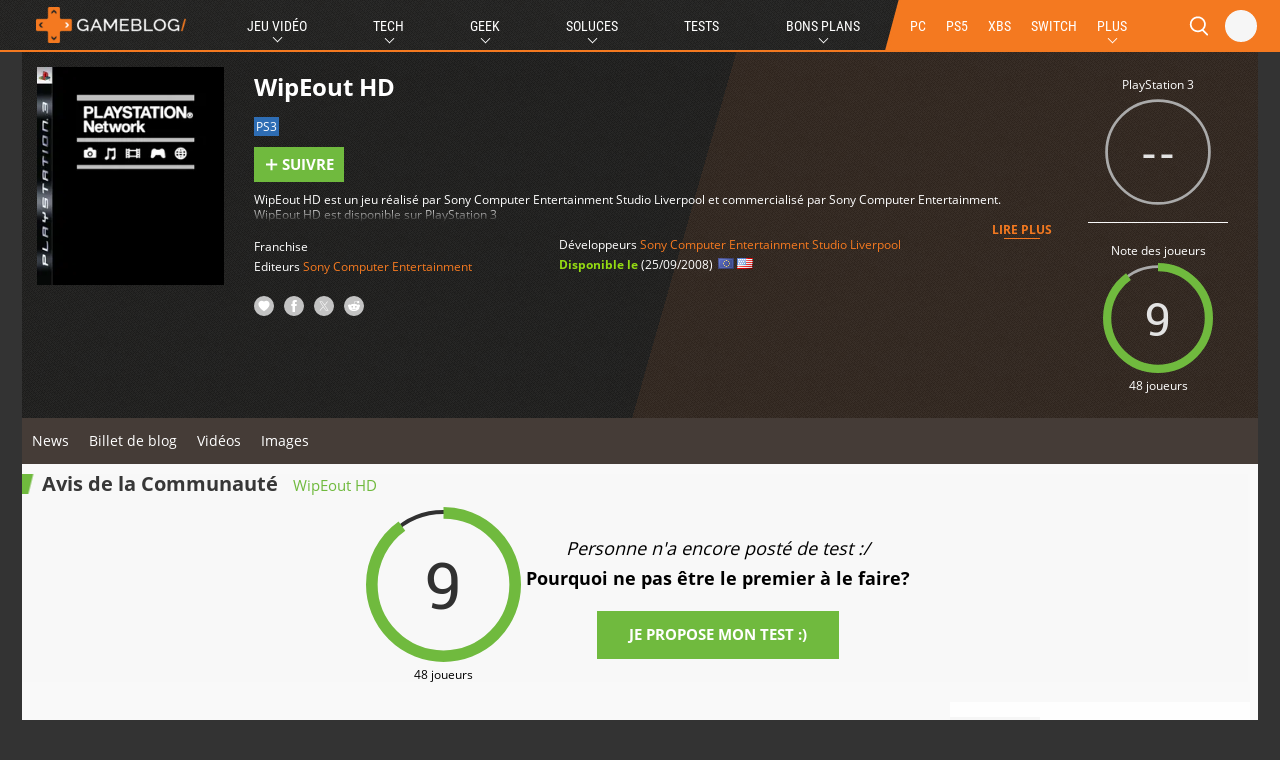

--- FILE ---
content_type: text/html; charset=UTF-8
request_url: https://www.gameblog.fr/jeu-video/jeux/4933
body_size: 50342
content:
<!DOCTYPE html>
<html lang="fr-FR">
<head>
		<script>
		var fdxm = {
			adblock_enabled: null,
			async_uri_prefix: "v5",
			resized_images_base_url: "https:\/\/imgr.gameblog.fr\/",
			original_images_base_url: "https:\/\/cdn-uploads.gameblog.fr\/",
			capture_page_views: true,
			capture_page_views_retries: 0,
			checks_performed: {},
			component_wrapper_classname: "component_wrapper",
			gaid: 'G-FPBQWJSTSR',
			lang: {},
			user_affected_components_config: {},
			user_affected_containers_map: {},
			user_cookie_name: "usersess",
			user_data: {preferences: {},},
			user_presence: false,
			device_type: 'desktop',
			service_worker: false,
			r89_no_ads_terms: '["bons-plans","guide-achat","vpn","black-friday"]',
		};
	</script>
	<meta charset="UTF-8">
	<meta name="viewport" content="width=device-width, initial-scale=1">
	<meta http-equiv="X-UA-Compatible" content="IE=edge">
	<meta name="theme-color" content="#f47920">
	
	<!-- Files preload start -->
	<link rel="prefetch" href="https://assets-prod.gameblog.fr/assets/libs/vendor/jquery/jquery-3.6.1.min.js?ver=f9bdfd807c7561b5a4eb97516f348321" as="script" />
	<link rel="prefetch" href="https://assets-prod.gameblog.fr/assets/libs/vendor/spfjs/spf.js?ver=b85b0880c3e3b4d545429f208e5af038" as="script" />
	<link rel="prefetch" href="https://assets-prod.gameblog.fr/assets/templates/fdxm_base_gb.js?ver=5735fbc65c408ec70f772c4dbc061f8f" as="script" />
	<!-- Files preload end  -->
	<link rel="apple-touch-icon" href="https://assets-prod.gameblog.fr/assets/images/icons/apple-touch-icon-57x57.png?ver=7943278fc6daaea9a48c3df11f234c1d" sizes="57x57">
    <link rel="apple-touch-icon" href="https://assets-prod.gameblog.fr/assets/images/icons/apple-touch-icon-60x60.png?ver=b7e5f285063578c736332c8295cf861b" sizes="60x60">
    <link rel="apple-touch-icon" href="https://assets-prod.gameblog.fr/assets/images/icons/apple-touch-icon-72x72.png?ver=a7033b2dda7ea66c835cb5ac85860b95" sizes="72x72">
    <link rel="apple-touch-icon" href="https://assets-prod.gameblog.fr/assets/images/icons/apple-touch-icon-76x76.png?ver=c6ea783ce837dcf8ef877d3c6aa5cd03" sizes="76x76">
    <link rel="apple-touch-icon" href="https://assets-prod.gameblog.fr/assets/images/icons/apple-touch-icon-114x114.png?ver=99898781590418d6e58590c45666dd58" sizes="114x114">
    <link rel="apple-touch-icon-precomposed" href="https://assets-prod.gameblog.fr/assets/images/icons/apple-touch-icon-120x120-precomposed.png?ver=cda11ebbbd9dfaccde0c419240f92a9c" sizes="120x120">
    <link rel="apple-touch-icon" href="https://assets-prod.gameblog.fr/assets/images/icons/apple-touch-icon-144x144.png?ver=ca089c84705e2f9525189bdeee5e40cc" sizes="144x144">
    <link rel="apple-touch-icon-precomposed" href="https://assets-prod.gameblog.fr/assets/images/icons/apple-touch-icon-152x152-precomposed.png?ver=71c3125da2500dc3b8ac914389a448db" sizes="152x152">

    <link rel="icon" type="image/png" href="https://assets-prod.gameblog.fr/assets/images/icons/favicon-196x196.png?ver=a8d3a708ad0651925d7ad4b14ac3e2d0" sizes="196x196">
    <link rel="icon" type="image/png" href="https://assets-prod.gameblog.fr/assets/images/icons/favicon-160x160.png?ver=1af4a23b32ccc89ba2741d19a49c4804" sizes="160x160">
    <link rel="icon" type="image/png" href="https://assets-prod.gameblog.fr/assets/images/icons/favicon-96x96.png?ver=508a4b5f801133ad97bc96d7c844ad83" sizes="96x96">
    <link rel="icon" type="image/png" href="https://assets-prod.gameblog.fr/assets/images/icons/favicon-32x32.png?ver=bc306c8e6ee03c612f90f0897ac45ffe" sizes="32x32">
    <link rel="icon" type="image/png" href="https://assets-prod.gameblog.fr/assets/images/icons/favicon-16x16.png?ver=66df104f72c888188eec914a83b191de" sizes="16x16">
	<!-- RSS Feed -->
	<link rel="alternate" type="application/rss+xml" title="Gameblog.fr Flux" href="https://www.gameblog.fr/rssmap/rss_all.xml">
	<!-- Page title tags -->
	<title>WipEout HD | Gameblog.fr</title>
	<!-- Meta tags -->
	<meta name="description" content="WipEout HD sur PlayStation 3 : Test, Sortie 25/09/2008, Gameplay, Trailer de WipEout HD un jeu de type"><meta property="og:type" content="game"><meta property="game:published_time" content="2021-08-28T00:38:26+00:00"><meta property="game:section" content="game"><meta property="og:url" content="https://www.gameblog.fr/jeu-video/jeux/4933"><meta property="og:image" content="https://cdn-uploads.gameblog.fr/images/jeux/1969/PSN_Jaquette001.jpg"><meta property="og:image:secure_url" content="https://cdn-uploads.gameblog.fr/images/jeux/1969/PSN_Jaquette001.jpg"><meta property="og:site_name" content="gameblog"><meta property="og:title" content="WipEout HD | Gameblog.fr"><meta property="og:description" content="WipEout HD sur PlayStation 3 : Test, Sortie 25/09/2008, Gameplay, Trailer de WipEout HD un jeu de type"><meta property="fb:app_id" content="293794637726603"><meta property="fb:admins" content="742099421"><meta name="twitter:card" content="summary_large_image"><meta name="twitter:site" content="@gameblog"><meta name="twitter:title" content="WipEout HD | Gameblog.fr"><meta name="twitter:description" content="WipEout HD sur PlayStation 3 : Test, Sortie 25/09/2008, Gameplay, Trailer de WipEout HD un jeu de type"><meta name="twitter:image" content="https://cdn-uploads.gameblog.fr/images/jeux/1969/PSN_Jaquette001.jpg"><meta name="twitter:image:src" content="https://cdn-uploads.gameblog.fr/images/jeux/1969/PSN_Jaquette001.jpg"><meta name="robots" content="max-snippet:-1, max-image-preview:large, max-video-preview:-1">	<!-- Script tags -->
	<script type="application/ld+json">{"@context":"https:\/\/schema.org","@graph":[{"@type":"Organization","name":"gameblog","url":"https:\/\/www.gameblog.fr\/","sameAs":["https:\/\/www.facebook.com\/gameblog","https:\/\/twitter.com\/gameblog","https:\/\/youtube.com\/gameblog","https:\/\/discord.gameblog.fr\/"],"logo":{"@type":"ImageObject","url":"https:\/\/cdn-uploads.gameblog.fr\/assets\/images\/logo-gameblog-black.png","width":"213","height":"51"}},{"@type":"WebSite","@id":"https:\/\/www.gameblog.fr\/#website","url":"https:\/\/www.gameblog.fr\/","potentialAction":{"@type":"SearchAction","target":"https:\/\/www.gameblog.fr\/recherche?search_text={search_term_string}","query-input":"required name=search_term_string"}},{"@type":"BreadcrumbList","itemListElement":[{"@type":"ListItem","position":1,"item":{"@type":"Thing","@id":"https:\/\/www.gameblog.fr\/","url":"https:\/\/www.gameblog.fr\/","name":"Accueil"}},{"@type":"ListItem","position":2,"item":{"@type":"Thing","@id":"https:\/\/www.gameblog.fr\/jeu-video","url":"https:\/\/www.gameblog.fr\/jeu-video","name":"Jeu video"}},{"@type":"ListItem","position":3,"item":{"@type":"Thing","@id":"https:\/\/www.gameblog.fr\/jeu-video\/jeux","url":"https:\/\/www.gameblog.fr\/jeu-video\/jeux","name":"jeux"}},{"@type":"ListItem","position":4,"item":{"@type":"WebPage","@id":"https:\/\/www.gameblog.fr\/jeu-video\/jeux\/4933","url":"https:\/\/www.gameblog.fr\/jeu-video\/jeux\/4933","name":"WipEout HD"}}]},{"@type":"VideoGame","applicationCategory":"Game","name":"WipEout HD","url":"https:\/\/www.gameblog.fr\/jeu-video\/jeux\/4933","image":"https:\/\/cdn-uploads.gameblog.fr\/images\/jeux\/1969\/PSN_Jaquette001.jpg","genre":[],"gamePlatform":["PlayStation 3"],"operatingSystem":["PlayStation 3"],"datePublished":"2008-09-25","description":"WipEout HD est un jeu  r\u00e9alis\u00e9 par Sony Computer Entertainment Studio Liverpool et commercialis\u00e9 par Sony Computer Entertainment. WipEout HD est disponible sur PlayStation 3","mainEntityOfPage":{"@type":"WebPage","@id":"https:\/\/www.gameblog.fr\/jeu-video\/jeux\/4933","name":"WipEout HD"},"author":[{"@type":"Organization","name":"Sony Computer Entertainment Studio Liverpool","url":"https:\/\/www.gameblog.fr\/societes\/278"}],"publisher":[{"@type":"thing","name":"Sony Computer Entertainment"}],"review":[],"aggregateRating":{"@type":"AggregateRating","ratingCount":48,"ratingValue":9,"bestRating":10}},[{"@type":"VideoObject","name":"WipEout HD","keywords":null,"thumbnailUrl":"https:\/\/cdn-uploads.gameblog.fr\/\/images\/default-image.jpg","embedUrl":"https:\/\/www.gametrailers.com\/remote_wrap.php?mid=39815","contentUrl":"https:\/\/www.gametrailers.com\/remote_wrap.php?mid=39815","description":"WipEout HD","uploadDate":"2008-09-12T12:17:00+02:00","datePublished":"2008-09-12T12:17:00+02:00"},{"@type":"VideoObject","name":"WipEout HD","keywords":null,"thumbnailUrl":"https:\/\/cdn-uploads.gameblog.fr\/\/images\/default-image.jpg","embedUrl":"https:\/\/www.dailymotion.com\/video\/x4idoa&v3=1&related=0","contentUrl":"https:\/\/www.dailymotion.com\/video\/x4idoa&v3=1&related=0","description":"WipEout HD","uploadDate":"2008-02-26T15:05:07+02:00","datePublished":"2008-02-26T15:05:07+02:00"},{"@type":"VideoObject","name":"WipEout HD","keywords":null,"thumbnailUrl":"https:\/\/cdn-uploads.gameblog.fr\/\/images\/default-image.jpg","embedUrl":"https:\/\/www.gametrailers.com\/remote_wrap.php?mid=23983","contentUrl":"https:\/\/www.gametrailers.com\/remote_wrap.php?mid=23983","description":"WipEout HD","uploadDate":"2007-08-30T17:19:00+02:00","datePublished":"2007-08-30T17:19:00+02:00"}],[{"@type":"ImageObject","name":"","caption":"","contentUrl":"https:\/\/cdn-uploads.gameblog.fr\/images\/jeux\/1969\/WipEoutHD_PSN_Editeur_067.jpg","thumbnailUrl":"https:\/\/cdn-uploads.gameblog.fr\/images\/jeux\/1969\/WipEoutHD_PSN_Editeur_067.jpg","description":null,"datePublished":"2009-04-08T18:14:36+02:00"},{"@type":"ImageObject","name":"","caption":"","contentUrl":"https:\/\/cdn-uploads.gameblog.fr\/images\/jeux\/1969\/WipEoutHD_PSN_Editeur_065.jpg","thumbnailUrl":"https:\/\/cdn-uploads.gameblog.fr\/images\/jeux\/1969\/WipEoutHD_PSN_Editeur_065.jpg","description":null,"datePublished":"2009-04-08T18:14:35+02:00"},{"@type":"ImageObject","name":"","caption":"","contentUrl":"https:\/\/cdn-uploads.gameblog.fr\/images\/jeux\/1969\/WipEoutHD_PSN_Editeur_064.jpg","thumbnailUrl":"https:\/\/cdn-uploads.gameblog.fr\/images\/jeux\/1969\/WipEoutHD_PSN_Editeur_064.jpg","description":null,"datePublished":"2009-04-08T18:14:33+02:00"},{"@type":"ImageObject","name":"","caption":"","contentUrl":"https:\/\/cdn-uploads.gameblog.fr\/images\/jeux\/1969\/WipEoutHD_PSN_Editeur_066.jpg","thumbnailUrl":"https:\/\/cdn-uploads.gameblog.fr\/images\/jeux\/1969\/WipEoutHD_PSN_Editeur_066.jpg","description":null,"datePublished":"2009-04-08T18:14:31+02:00"},{"@type":"ImageObject","name":"","caption":"","contentUrl":"https:\/\/cdn-uploads.gameblog.fr\/images\/jeux\/1969\/WipEoutHD_PSN_Editeur_068.jpg","thumbnailUrl":"https:\/\/cdn-uploads.gameblog.fr\/images\/jeux\/1969\/WipEoutHD_PSN_Editeur_068.jpg","description":null,"datePublished":"2009-04-08T18:14:29+02:00"},{"@type":"ImageObject","name":"","caption":"","contentUrl":"https:\/\/cdn-uploads.gameblog.fr\/images\/jeux\/1969\/WipEoutHD_PSN_Editeur_049.jpg","thumbnailUrl":"https:\/\/cdn-uploads.gameblog.fr\/images\/jeux\/1969\/WipEoutHD_PSN_Editeur_049.jpg","description":null,"datePublished":"2008-09-25T18:26:50+02:00"},{"@type":"ImageObject","name":"","caption":"","contentUrl":"https:\/\/cdn-uploads.gameblog.fr\/images\/jeux\/1969\/WipEoutHD_PSN_Editeur_063.jpg","thumbnailUrl":"https:\/\/cdn-uploads.gameblog.fr\/images\/jeux\/1969\/WipEoutHD_PSN_Editeur_063.jpg","description":null,"datePublished":"2008-09-25T18:14:36+02:00"},{"@type":"ImageObject","name":"","caption":"","contentUrl":"https:\/\/cdn-uploads.gameblog.fr\/images\/jeux\/1969\/WipEoutHD_PSN_Editeur_062.jpg","thumbnailUrl":"https:\/\/cdn-uploads.gameblog.fr\/images\/jeux\/1969\/WipEoutHD_PSN_Editeur_062.jpg","description":null,"datePublished":"2008-09-25T18:14:35+02:00"},{"@type":"ImageObject","name":"","caption":"","contentUrl":"https:\/\/cdn-uploads.gameblog.fr\/images\/jeux\/1969\/WipEoutHD_PSN_Editeur_061.jpg","thumbnailUrl":"https:\/\/cdn-uploads.gameblog.fr\/images\/jeux\/1969\/WipEoutHD_PSN_Editeur_061.jpg","description":null,"datePublished":"2008-09-25T18:14:34+02:00"},{"@type":"ImageObject","name":"","caption":"","contentUrl":"https:\/\/cdn-uploads.gameblog.fr\/images\/jeux\/1969\/WipEoutHD_PSN_Editeur_060.jpg","thumbnailUrl":"https:\/\/cdn-uploads.gameblog.fr\/images\/jeux\/1969\/WipEoutHD_PSN_Editeur_060.jpg","description":null,"datePublished":"2008-09-25T18:14:33+02:00"},{"@type":"ImageObject","name":"","caption":"","contentUrl":"https:\/\/cdn-uploads.gameblog.fr\/images\/jeux\/1969\/WipEoutHD_PSN_Editeur_059.jpg","thumbnailUrl":"https:\/\/cdn-uploads.gameblog.fr\/images\/jeux\/1969\/WipEoutHD_PSN_Editeur_059.jpg","description":null,"datePublished":"2008-09-25T18:14:32+02:00"},{"@type":"ImageObject","name":"","caption":"","contentUrl":"https:\/\/cdn-uploads.gameblog.fr\/images\/jeux\/1969\/WipEoutHD_PSN_Editeur_058.jpg","thumbnailUrl":"https:\/\/cdn-uploads.gameblog.fr\/images\/jeux\/1969\/WipEoutHD_PSN_Editeur_058.jpg","description":null,"datePublished":"2008-09-25T18:14:31+02:00"}]]}</script>	<!-- Link tags -->
	<link rel="preload" as="script" href="https://www.gameblog.fr/sw.js?ver=a3b2d28703590cb4e7bcb1098e08aa53"><link rel="preload" as="script" href="https://www.gameblog.fr/sw.js?ver=a3b2d28703590cb4e7bcb1098e08aa53"><link rel="preload" as="script" href="https://www.gameblog.fr/sw.js?ver=a3b2d28703590cb4e7bcb1098e08aa53"><link rel="preload" as="script" href="https://www.gameblog.fr/sw.js?ver=a3b2d28703590cb4e7bcb1098e08aa53"><link rel="canonical" href="https://www.gameblog.fr/jeu-video/jeux/4933"><link rel="preload" as="script" href="https://www.gameblog.fr/sw.js?ver=a3b2d28703590cb4e7bcb1098e08aa53">	<!-- CSS inline start -->
	<style type="text/css">@font-face{font-family:Roboto;font-style:normal;font-weight:400;src:url(/assets/templates/fonts/roboto-v27-vietnamese_latin-ext_latin_greek-ext_greek_cyrillic-ext_cyrillic-regular.eot);src:local(""),url(/assets/templates/fonts/roboto-v27-vietnamese_latin-ext_latin_greek-ext_greek_cyrillic-ext_cyrillic-regular.eot?#iefix) format("embedded-opentype"),url(/assets/templates/fonts/roboto-v27-vietnamese_latin-ext_latin_greek-ext_greek_cyrillic-ext_cyrillic-regular.woff2) format("woff2"),url(/assets/templates/fonts/roboto-v27-vietnamese_latin-ext_latin_greek-ext_greek_cyrillic-ext_cyrillic-regular.woff) format("woff"),url(/assets/templates/fonts/roboto-v27-vietnamese_latin-ext_latin_greek-ext_greek_cyrillic-ext_cyrillic-regular.ttf) format("truetype"),url(/assets/templates/fonts/roboto-v27-vietnamese_latin-ext_latin_greek-ext_greek_cyrillic-ext_cyrillic-regular.svg#Roboto) format("svg");font-display:swap}@font-face{font-family:Roboto;font-style:normal;font-weight:700;src:url(/assets/templates/fonts/roboto-v27-vietnamese_latin-ext_latin_greek-ext_greek_cyrillic-ext_cyrillic-700.eot);src:local(""),url(/assets/templates/fonts/roboto-v27-vietnamese_latin-ext_latin_greek-ext_greek_cyrillic-ext_cyrillic-700.eot?#iefix) format("embedded-opentype"),url(/assets/templates/fonts/roboto-v27-vietnamese_latin-ext_latin_greek-ext_greek_cyrillic-ext_cyrillic-700.woff2) format("woff2"),url(/assets/templates/fonts/roboto-v27-vietnamese_latin-ext_latin_greek-ext_greek_cyrillic-ext_cyrillic-700.woff) format("woff"),url(/assets/templates/fonts/roboto-v27-vietnamese_latin-ext_latin_greek-ext_greek_cyrillic-ext_cyrillic-700.ttf) format("truetype"),url(/assets/templates/fonts/roboto-v27-vietnamese_latin-ext_latin_greek-ext_greek_cyrillic-ext_cyrillic-700.svg#Roboto) format("svg");font-display:swap}
@font-face{font-family:"Roboto Condensed";font-style:normal;font-weight:400;src:url(/assets/templates/fonts/roboto-condensed-v19-vietnamese_latin-ext_latin_greek-ext_greek_cyrillic-ext_cyrillic-regular.eot);src:local(""),url(/assets/templates/fonts/roboto-condensed-v19-vietnamese_latin-ext_latin_greek-ext_greek_cyrillic-ext_cyrillic-regular.eot?#iefix) format("embedded-opentype"),url(/assets/templates/fonts/roboto-condensed-v19-vietnamese_latin-ext_latin_greek-ext_greek_cyrillic-ext_cyrillic-regular.woff2) format("woff2"),url(/assets/templates/fonts/roboto-condensed-v19-vietnamese_latin-ext_latin_greek-ext_greek_cyrillic-ext_cyrillic-regular.woff) format("woff"),url(/assets/templates/fonts/roboto-condensed-v19-vietnamese_latin-ext_latin_greek-ext_greek_cyrillic-ext_cyrillic-regular.ttf) format("truetype"),url(/assets/templates/fonts/roboto-condensed-v19-vietnamese_latin-ext_latin_greek-ext_greek_cyrillic-ext_cyrillic-regular.svg#RobotoCondensed) format("svg");font-display:swap}@font-face{font-family:"Roboto Condensed";font-style:normal;font-weight:700;src:url(/assets/templates/fonts/roboto-condensed-v19-vietnamese_latin-ext_latin_greek-ext_greek_cyrillic-ext_cyrillic-700.eot);src:local(""),url(/assets/templates/fonts/roboto-condensed-v19-vietnamese_latin-ext_latin_greek-ext_greek_cyrillic-ext_cyrillic-700.eot?#iefix) format("embedded-opentype"),url(/assets/templates/fonts/roboto-condensed-v19-vietnamese_latin-ext_latin_greek-ext_greek_cyrillic-ext_cyrillic-700.woff2) format("woff2"),url(/assets/templates/fonts/roboto-condensed-v19-vietnamese_latin-ext_latin_greek-ext_greek_cyrillic-ext_cyrillic-700.woff) format("woff"),url(/assets/templates/fonts/roboto-condensed-v19-vietnamese_latin-ext_latin_greek-ext_greek_cyrillic-ext_cyrillic-700.ttf) format("truetype"),url(/assets/templates/fonts/roboto-condensed-v19-vietnamese_latin-ext_latin_greek-ext_greek_cyrillic-ext_cyrillic-700.svg#RobotoCondensed) format("svg");font-display:swap}
@font-face{font-family:"Roboto Slab";font-style:normal;font-weight:400;src:url(/assets/templates/fonts/roboto-slab-v13-vietnamese_latin-ext_latin_greek-ext_greek_cyrillic-ext_cyrillic-regular.eot);src:local(""),url(/assets/templates/fonts/roboto-slab-v13-vietnamese_latin-ext_latin_greek-ext_greek_cyrillic-ext_cyrillic-regular.eot?#iefix) format("embedded-opentype"),url(/assets/templates/fonts/roboto-slab-v13-vietnamese_latin-ext_latin_greek-ext_greek_cyrillic-ext_cyrillic-regular.woff2) format("woff2"),url(/assets/templates/fonts/roboto-slab-v13-vietnamese_latin-ext_latin_greek-ext_greek_cyrillic-ext_cyrillic-regular.woff) format("woff"),url(/assets/templates/fonts/roboto-slab-v13-vietnamese_latin-ext_latin_greek-ext_greek_cyrillic-ext_cyrillic-regular.ttf) format("truetype"),url(/assets/templates/fonts/roboto-slab-v13-vietnamese_latin-ext_latin_greek-ext_greek_cyrillic-ext_cyrillic-regular.svg#RobotoSlab) format("svg");font-display:swap}@font-face{font-family:"Roboto Slab";font-style:normal;font-weight:700;src:url(/assets/templates/fonts/roboto-slab-v13-vietnamese_latin-ext_latin_greek-ext_greek_cyrillic-ext_cyrillic-700.eot);src:local(""),url(/assets/templates/fonts/roboto-slab-v13-vietnamese_latin-ext_latin_greek-ext_greek_cyrillic-ext_cyrillic-700.eot?#iefix) format("embedded-opentype"),url(/assets/templates/fonts/roboto-slab-v13-vietnamese_latin-ext_latin_greek-ext_greek_cyrillic-ext_cyrillic-700.woff2) format("woff2"),url(/assets/templates/fonts/roboto-slab-v13-vietnamese_latin-ext_latin_greek-ext_greek_cyrillic-ext_cyrillic-700.woff) format("woff"),url(/assets/templates/fonts/roboto-slab-v13-vietnamese_latin-ext_latin_greek-ext_greek_cyrillic-ext_cyrillic-700.ttf) format("truetype"),url(/assets/templates/fonts/roboto-slab-v13-vietnamese_latin-ext_latin_greek-ext_greek_cyrillic-ext_cyrillic-700.svg#RobotoSlab) format("svg");font-display:swap}
@font-face{font-family:"Open Sans";font-style:normal;font-weight:400;src:url(/assets/templates/fonts/open-sans-v20-vietnamese_latin-ext_latin_greek-ext_greek_cyrillic-ext_cyrillic-regular.eot);src:local(""),url(/assets/templates/fonts/open-sans-v20-vietnamese_latin-ext_latin_greek-ext_greek_cyrillic-ext_cyrillic-regular.eot?#iefix) format("embedded-opentype"),url(/assets/templates/fonts/open-sans-v20-vietnamese_latin-ext_latin_greek-ext_greek_cyrillic-ext_cyrillic-regular.woff2) format("woff2"),url(/assets/templates/fonts/open-sans-v20-vietnamese_latin-ext_latin_greek-ext_greek_cyrillic-ext_cyrillic-regular.woff) format("woff"),url(/assets/templates/fonts/open-sans-v20-vietnamese_latin-ext_latin_greek-ext_greek_cyrillic-ext_cyrillic-regular.ttf) format("truetype"),url(/assets/templates/fonts/open-sans-v20-vietnamese_latin-ext_latin_greek-ext_greek_cyrillic-ext_cyrillic-regular.svg#OpenSans) format("svg");font-display:swap}@font-face{font-family:"Open Sans";font-style:normal;font-weight:700;src:url(/assets/templates/fonts/open-sans-v20-vietnamese_latin-ext_latin_greek-ext_greek_cyrillic-ext_cyrillic-700.eot);src:local(""),url(/assets/templates/fonts/open-sans-v20-vietnamese_latin-ext_latin_greek-ext_greek_cyrillic-ext_cyrillic-700.eot?#iefix) format("embedded-opentype"),url(/assets/templates/fonts/open-sans-v20-vietnamese_latin-ext_latin_greek-ext_greek_cyrillic-ext_cyrillic-700.woff2) format("woff2"),url(/assets/templates/fonts/open-sans-v20-vietnamese_latin-ext_latin_greek-ext_greek_cyrillic-ext_cyrillic-700.woff) format("woff"),url(/assets/templates/fonts/open-sans-v20-vietnamese_latin-ext_latin_greek-ext_greek_cyrillic-ext_cyrillic-700.ttf) format("truetype"),url(/assets/templates/fonts/open-sans-v20-vietnamese_latin-ext_latin_greek-ext_greek_cyrillic-ext_cyrillic-700.svg#OpenSans) format("svg");font-display:swap}
@charset "UTF-8";html{-webkit-text-size-adjust:100%;text-size-adjust:100%;width:100vw;overflow-x:hidden}html body{margin:0;position:relative}html body main{display:block}html body h1{font-size:2em;margin:.67em 0}html body hr{box-sizing:content-box;height:0;overflow:visible}html body pre{font-family:monospace,monospace;font-size:1em}html body a{color:unset;text-decoration:none;background-color:transparent}html body abbr[title]{border-bottom:none;text-decoration:underline;-webkit-text-decoration:underline dotted;text-decoration:underline dotted}html body b,html body strong{font-weight:bolder}html body code,html body kbd,html body samp{font-family:monospace,monospace;font-size:1em}html body small{font-size:80%}html body sub,html body sup{font-size:75%;position:relative;vertical-align:baseline}html body sub{bottom:-.25em}html body sup{top:-.5em}html body img{border-style:none}html body button,html body input,html body optgroup,html body select,html body textarea{font-family:inherit;font-size:100%;margin:0}html body button,html body input{overflow:visible}html body button,html body select{text-transform:none}html body [type=button],html body [type=reset],html body [type=submit],html body button{-webkit-appearance:button}html body [type=button]::-moz-focus-inner,html body [type=reset]::-moz-focus-inner,html body [type=submit]::-moz-focus-inner,html body button::-moz-focus-inner{border-style:none;padding:0}html body [type=button]:-moz-focusring,html body [type=reset]:-moz-focusring,html body [type=submit]:-moz-focusring,html body button:-moz-focusring{outline:1px dotted ButtonText}html body fieldset{padding:.35em .75em .625em}html body legend{box-sizing:border-box;color:inherit;display:table;max-width:100%;padding:0;white-space:normal}html body progress{vertical-align:baseline}html body textarea{overflow:auto}html body [type=checkbox],html body [type=radio]{box-sizing:border-box;padding:0}html body [type=number]::-webkit-inner-spin-button,html body [type=number]::-webkit-outer-spin-button{height:auto}html body [type=search]{-webkit-appearance:textfield;outline-offset:-2px}html body [type=search]::-webkit-search-decoration{-webkit-appearance:none}html body ::-webkit-file-upload-button{-webkit-appearance:button;font:inherit}html body details{display:block}html body summary{display:list-item}html body template{display:none}html body [hidden]{display:none}html body h1,html body h2,html body h3,html body h4{margin:0;letter-spacing:0}html body input{border:none}html body input:focus{outline:0}html body ul{list-style:none;margin:0;padding:0}html body *,html body :after,html body :before{box-sizing:border-box}html body article,html body aside,html body footer,html body header,html body nav,html body section{display:block}html body svg path,html body svg use{fill:currentColor}html body button:focus,html body textarea:focus{outline:0}.clearfix{clear:both}html{font-family:"Open Sans",sans-serif;font-size:62.5%}body{font-size:1.2rem;line-height:1.33;background-color:#333;display:flex;flex-direction:column;height:100%}.word{text-transform:uppercase;color:#fff;padding:2px 4px;margin-bottom:4px;font-family:Roboto;display:inline-block;font-size:10px;border-radius:3px}.title{font-size:1.5rem;font-weight:700}.subtitle-connector::first-letter{text-transform:capitalize}.hype-title{color:#000;font-weight:700;font-size:1.5rem}.content_block{position:relative}#localstorage_iframe_container{display:none!important}.avatar{position:relative}.avatar img{background:#000;border-radius:50%;border-width:2px;border-style:solid;border-color:#212121;object-fit:cover}.avatar img.is-online{border-color:#70ba3e}.iframe-wrapper{width:100%;padding-bottom:56.25%;height:0;position:relative}.iframe-wrapper iframe{width:100%;height:100%;position:absolute;top:0;left:0;object-fit:contain;border:0}.iframe-wrapper.reddit{padding-bottom:70%}.gb-blur{-webkit-filter:blur(5px) drop-shadow(0 0 0 #000);-moz-filter:blur(5px) drop-shadow(0 0 0 #000);-o-filter:blur(5px) drop-shadow(0 0 0 #000);-ms-filter:blur(5px) drop-shadow(0 0 0 #000);filter:blur(5px) drop-shadow(0 0 0 #000)}.gb-blur::after{content:" ";position:absolute;top:0;left:0;width:100%;height:100%;background:rgba(0,0,0,.6);z-index:202}.users-waiting{color:#fff;border-radius:50%;background:#70ba3e;padding:5px;width:60px;height:60px;margin:10px auto;text-align:center;line-height:0;font-size:22px;padding-top:30px}.gameblog-header{width:100%;display:flex;justify-content:space-between;margin-bottom:10px}.gameblog-header .component-title{font-weight:700;font-size:2rem;line-height:1;white-space:nowrap;color:#373737;padding:0;padding-left:20px;height:20px;align-self:center;vertical-align:bottom;white-space:normal;background:#f47920;background:linear-gradient(104deg,#f47920 10px,transparent 12px)}@media screen and (min-width:768px){.gameblog-header .component-title{font-size:2rem}}.gameblog-header .component-title::before{content:"";display:block}.gameblog-header .component-title .component-subtitle{font-weight:400;font-size:1.2rem;line-height:1;white-space:normal;text-transform:none;color:#f47920;position:relative;margin-left:10px}@media screen and (min-width:768px){.gameblog-header .component-title .component-subtitle{font-size:1.5rem}}.gameblog-header .component-title .icon-rss-link{display:flex;align-items:center}.gameblog-header .component-title .icon-rss-link .icon-rss{position:relative;width:28px;height:16px;color:#757575;opacity:.3;margin-top:-1px;cursor:pointer}.gameblog-header .component-title .icon-rss-link .icon-rss:hover{opacity:.4}.gameblog-header .sorts-selector{display:flex;padding:10px}.gameblog-header .sorts-selector .sorts-item{color:#000;display:flex;cursor:pointer;text-transform:uppercase;font-size:11px}.gameblog-header .sorts-selector .sorts-item:hover{filter:invert(1);-webkit-filter:invert(1)}.gameblog-header .sorts-selector .sorts-item .sorts-button-svg-wrapper{padding:0;margin-top:2px;margin-left:2px}.gameblog-header .sorts-selector .sorts-item .sorts-button-svg-wrapper .sorts-svg{width:5.9px;height:5.9px;margin-left:2px}.gameblog-header .sorts-selector .sorts-item .sorts-button-svg-wrapper .sorts-svg.sorts-button-svg-down{margin-top:-2px}.gameblog-header .sorts-selector .sorts-item.sorts-selected{color:#fff}.gameblog-header .sorts-selector .sorts-item.sorts-selected.sorts-selected_desc .sorts-button-svg-wrapper .sorts-button-svg-down{color:#000}.gameblog-header .sorts-selector .sorts-item.sorts-selected.sorts-selected_asc .sorts-button-svg-wrapper .sorts-button-svg-up{color:#000}.component{padding:20px 0}.component--light{background-color:#f9f9f9}.component-dark-bg,.component-dark-bg.mygameblog{background:url(https://cdn-uploads.gameblog.fr/assets/images/texture-dark.png);color:#fff}.component-dark-bg .gameblog-header .component-title,.component-dark-bg .mygameblog-header .component-title,.component-dark-bg.mygameblog .gameblog-header .component-title,.component-dark-bg.mygameblog .mygameblog-header .component-title{color:#fff}body:not(.plx_skin) .component-full-width::before{top:20px;left:0;height:20px}body:not(.plx_skin) .component-full-width::after,body:not(.plx_skin) .component-full-width::before{content:"";position:absolute;width:calc((100vw - 1343px)/ 2);top:20px;z-index:0}body:not(.plx_skin) .gameblog .component-full-width::after,body:not(.plx_skin) .gameblog .component-full-width::before{background:#f47920}.simple-header{width:100%;display:flex;justify-content:space-between;margin-bottom:20px}.simple-header .component-title{font-weight:700;font-size:2rem;line-height:1;white-space:nowrap;color:#373737;padding:0;padding-left:20px;height:20px;align-self:center;vertical-align:bottom;white-space:normal;background:0 0;background:linear-gradient(104deg,transparent 10px,transparent 12px)}@media screen and (min-width:768px){.simple-header .component-title{font-size:2rem}}.simple-header .component-title::before{content:"";display:block}.simple-header .component-title .component-subtitle{font-weight:400;font-size:1.2rem;line-height:1;white-space:normal;text-transform:none;color:transparent;position:relative;margin-left:10px}@media screen and (min-width:768px){.simple-header .component-title .component-subtitle{font-size:1.5rem}}.simple-header .component-title .icon-rss-link{display:flex;align-items:center}.simple-header .component-title .icon-rss-link .icon-rss{position:relative;width:28px;height:16px;color:#757575;opacity:.3;margin-top:-1px;cursor:pointer}.simple-header .component-title .icon-rss-link .icon-rss:hover{opacity:.4}.simple-header .sorts-selector{display:flex;padding:10px}.simple-header .sorts-selector .sorts-item{color:#000;display:flex;cursor:pointer;text-transform:uppercase;font-size:11px}.simple-header .sorts-selector .sorts-item:hover{filter:invert(1);-webkit-filter:invert(1)}.simple-header .sorts-selector .sorts-item .sorts-button-svg-wrapper{padding:0;margin-top:2px;margin-left:2px}.simple-header .sorts-selector .sorts-item .sorts-button-svg-wrapper .sorts-svg{width:5.9px;height:5.9px;margin-left:2px}.simple-header .sorts-selector .sorts-item .sorts-button-svg-wrapper .sorts-svg.sorts-button-svg-down{margin-top:-2px}.simple-header .sorts-selector .sorts-item.sorts-selected{color:#fff}.simple-header .sorts-selector .sorts-item.sorts-selected.sorts-selected_desc .sorts-button-svg-wrapper .sorts-button-svg-down{color:#000}.simple-header .sorts-selector .sorts-item.sorts-selected.sorts-selected_asc .sorts-button-svg-wrapper .sorts-button-svg-up{color:#000}.post-content .twitter-tweet{margin:10px auto}.jw-widget{background:#fff;padding:20px 0;margin:-1px 0}.d-none{display:none!important}::-webkit-scrollbar{width:8px;height:8px}:not(.mygameblog)::-webkit-scrollbar-thumb{background-color:#f47920!important}.mygameblog::-webkit-scrollbar-thumb{background-color:#70ba3e!important}.mygameblog ::-webkit-scrollbar-thumb{background-color:#70ba3e!important}::-webkit-scrollbar-track{background:#fff;box-shadow:inset 1px 1px 2px #e0e0e0;border:1px solid #d8d8d8;-webkit-box-shadow:inset 1px 1px 2px #e0e0e0;border:1px solid #d8d8d8}.ratings{position:relative}.ratings .recommended{position:absolute;z-index:2;width:70px;left:60%}.rating{z-index:1;position:relative;margin:0 auto;padding:5px;display:flex;justify-content:center;flex-direction:column;font-family:"Roboto Slab",serif}.rating .review-bar-circle.review-bar-fixed{stroke:#aaa;fill-opacity:0}.rating .review-bar-value{fill-opacity:0}.rating .rating-text{font-size:10rem;fill:#e3e3e3}.rating.rating-circle-thumbnail .review-bar-fixed{fill-opacity:.8}.rating svg{height:110px}.rating.gameblog.rating-circle-light .review-bar-fixed{stroke:#313131}.rating.gameblog.rating-circle-light .rating-text{fill:#313131}.rating.gameblog .review-bar-value{stroke:#f47920}.rating.mygameblog.rating-circle-light .review-bar-fixed{stroke:#313131}.rating.mygameblog.rating-circle-light .rating-text{fill:#313131}.rating.mygameblog .review-bar-value{stroke:#70ba3e}.rating.hype-rating.rating-circle-light .rating-text{fill:#313131}.rating.hype-rating .review-bar-value{stroke:#36b2ff}.padding-top-0{padding-top:0}.line-clamp{display:-webkit-box;-webkit-line-clamp:3;-webkit-box-orient:vertical;overflow:hidden}.buttons-container{display:flex;justify-content:flex-end;padding-right:15px}a.btn{border:0;cursor:pointer;text-align:center;justify-content:center;white-space:nowrap;transition:all .1s;font-size:1.5rem;font-weight:700;text-transform:uppercase;color:#fff;background-color:#f47920;min-height:40px;padding:10px 42px;min-width:165px}a.btn.disabled{cursor:initial}a.btn svg{height:15px;width:15px;margin-right:5px;position:relative;top:2px;display:inline-block}a.btn svg.icon-follow{height:15px;width:15px;margin-right:-1px;top:2px}a.btn svg.icon-facebook,a.btn svg.icon-twitter{height:20px;width:20px;top:4px;margin-top:-5px;margin-right:4px}a.btn svg.icon-arrow-down,a.btn svg.icon-arrow-up{height:13px;width:13px}a.btn.active,a.btn:hover{background-color:#ff7903}a.btn.disabled{opacity:.5;cursor:initial}a.btn.disabled:hover{background-color:#f47920}@media screen and (min-width:768px){a.btn{min-width:220px}}.mygameblog button.btn,.mygameblog input.btn{border:0;cursor:pointer;text-align:center;justify-content:center;white-space:nowrap;transition:all .1s;font-size:1.5rem;font-weight:700;text-transform:uppercase;color:#fff;background-color:#70ba3e;min-height:40px;padding:10px 20px;border:2px solid #70ba3e}.mygameblog button.btn.disabled,.mygameblog input.btn.disabled{cursor:initial}.mygameblog button.btn svg,.mygameblog input.btn svg{height:15px;width:15px;margin-right:5px;position:relative;top:2px;display:inline-block}.mygameblog button.btn svg.icon-follow,.mygameblog input.btn svg.icon-follow{height:15px;width:15px;margin-right:-1px;top:2px}.mygameblog button.btn svg.icon-facebook,.mygameblog button.btn svg.icon-twitter,.mygameblog input.btn svg.icon-facebook,.mygameblog input.btn svg.icon-twitter{height:20px;width:20px;top:4px;margin-top:-5px;margin-right:4px}.mygameblog button.btn svg.icon-arrow-down,.mygameblog button.btn svg.icon-arrow-up,.mygameblog input.btn svg.icon-arrow-down,.mygameblog input.btn svg.icon-arrow-up{height:13px;width:13px}.mygameblog button.btn.active,.mygameblog button.btn:hover,.mygameblog input.btn.active,.mygameblog input.btn:hover{background-color:#6fc931}.mygameblog button.btn.disabled,.mygameblog input.btn.disabled{opacity:.5}.mygameblog button.btn.disabled:hover,.mygameblog input.btn.disabled:hover{background-color:#6fc931}.mygameblog button.btn.active,.mygameblog button.btn:hover,.mygameblog input.btn.active,.mygameblog input.btn:hover{border:2px solid #6fc931}.mygameblog button.btn-inverse,.mygameblog input.btn-inverse{border:0;cursor:pointer;text-align:center;justify-content:center;white-space:nowrap;transition:all .1s;font-size:1.5rem;font-weight:700;text-transform:uppercase;color:#70ba3e;background-color:#fff;min-height:40px;padding:10px 20px;border:2px solid #70ba3e}.mygameblog button.btn-inverse.disabled,.mygameblog input.btn-inverse.disabled{cursor:initial}.mygameblog button.btn-inverse svg,.mygameblog input.btn-inverse svg{height:15px;width:15px;margin-right:5px;position:relative;top:2px;display:inline-block}.mygameblog button.btn-inverse svg.icon-follow,.mygameblog input.btn-inverse svg.icon-follow{height:15px;width:15px;margin-right:-1px;top:2px}.mygameblog button.btn-inverse svg.icon-facebook,.mygameblog button.btn-inverse svg.icon-twitter,.mygameblog input.btn-inverse svg.icon-facebook,.mygameblog input.btn-inverse svg.icon-twitter{height:20px;width:20px;top:4px;margin-top:-5px;margin-right:4px}.mygameblog button.btn-inverse svg.icon-arrow-down,.mygameblog button.btn-inverse svg.icon-arrow-up,.mygameblog input.btn-inverse svg.icon-arrow-down,.mygameblog input.btn-inverse svg.icon-arrow-up{height:13px;width:13px}.mygameblog button.btn-inverse.active,.mygameblog button.btn-inverse:hover,.mygameblog input.btn-inverse.active,.mygameblog input.btn-inverse:hover{background-color:#6fc931;color:#fff}.mygameblog button.btn-inverse.disabled,.mygameblog input.btn-inverse.disabled{opacity:.5}.mygameblog button.btn-inverse.disabled:hover,.mygameblog input.btn-inverse.disabled:hover{background-color:#6fc931}.mygameblog button.btn-inverse.active,.mygameblog button.btn-inverse:hover,.mygameblog input.btn-inverse.active,.mygameblog input.btn-inverse:hover{border:2px solid #6fc931}.mygameblog button.btn-ghost,.mygameblog input.btn-ghost{border:0;cursor:pointer;text-align:center;justify-content:center;white-space:nowrap;transition:all .1s;font-size:1.5rem;font-weight:700;text-transform:uppercase;color:#161615;background-color:#f9f9f9;min-height:40px;padding:10px 20px;border:2px solid #161615}.mygameblog button.btn-ghost.disabled,.mygameblog input.btn-ghost.disabled{cursor:initial}.mygameblog button.btn-ghost svg,.mygameblog input.btn-ghost svg{height:15px;width:15px;margin-right:5px;position:relative;top:2px;display:inline-block}.mygameblog button.btn-ghost svg.icon-follow,.mygameblog input.btn-ghost svg.icon-follow{height:15px;width:15px;margin-right:-1px;top:2px}.mygameblog button.btn-ghost svg.icon-facebook,.mygameblog button.btn-ghost svg.icon-twitter,.mygameblog input.btn-ghost svg.icon-facebook,.mygameblog input.btn-ghost svg.icon-twitter{height:20px;width:20px;top:4px;margin-top:-5px;margin-right:4px}.mygameblog button.btn-ghost svg.icon-arrow-down,.mygameblog button.btn-ghost svg.icon-arrow-up,.mygameblog input.btn-ghost svg.icon-arrow-down,.mygameblog input.btn-ghost svg.icon-arrow-up{height:13px;width:13px}.mygameblog button.btn-ghost.active,.mygameblog button.btn-ghost:hover,.mygameblog input.btn-ghost.active,.mygameblog input.btn-ghost:hover{border:2px solid #6fc931}.mygameblog button.btn-danger,.mygameblog input.btn-danger{border:0;cursor:pointer;text-align:center;justify-content:center;white-space:nowrap;transition:all .1s;font-size:1.5rem;font-weight:700;text-transform:uppercase;color:#fff;background-color:#eb140c;border:2px solid #eb140c;min-height:40px;padding:10px 20px}.mygameblog button.btn-danger.disabled,.mygameblog input.btn-danger.disabled{cursor:initial}.mygameblog button.btn-danger svg,.mygameblog input.btn-danger svg{height:15px;width:15px;margin-right:5px;position:relative;top:2px;display:inline-block}.mygameblog button.btn-danger svg.icon-follow,.mygameblog input.btn-danger svg.icon-follow{height:15px;width:15px;margin-right:-1px;top:2px}.mygameblog button.btn-danger svg.icon-facebook,.mygameblog button.btn-danger svg.icon-twitter,.mygameblog input.btn-danger svg.icon-facebook,.mygameblog input.btn-danger svg.icon-twitter{height:20px;width:20px;top:4px;margin-top:-5px;margin-right:4px}.mygameblog button.btn-danger svg.icon-arrow-down,.mygameblog button.btn-danger svg.icon-arrow-up,.mygameblog input.btn-danger svg.icon-arrow-down,.mygameblog input.btn-danger svg.icon-arrow-up{height:13px;width:13px}.mygameblog button.btn-danger.active,.mygameblog button.btn-danger:hover,.mygameblog input.btn-danger.active,.mygameblog input.btn-danger:hover{background-color:#ff2400;border-color:#ff2400}.mygameblog button.btn-danger.disabled,.mygameblog button.btn-danger:disabled,.mygameblog input.btn-danger.disabled,.mygameblog input.btn-danger:disabled{opacity:.5}.mygameblog button.btn-danger.disabled:hover,.mygameblog button.btn-danger:disabled:hover,.mygameblog input.btn-danger.disabled:hover,.mygameblog input.btn-danger:disabled:hover{background-color:#ff2400}.mygameblog button.btn-danger-inverse,.mygameblog input.btn-danger-inverse{border:0;cursor:pointer;text-align:center;justify-content:center;white-space:nowrap;transition:all .1s;font-size:1.5rem;font-weight:700;text-transform:uppercase;color:#eb140c;background-color:#fff;border:2px solid #eb140c;min-height:40px;padding:10px 20px}.mygameblog button.btn-danger-inverse.disabled,.mygameblog input.btn-danger-inverse.disabled{cursor:initial}.mygameblog button.btn-danger-inverse svg,.mygameblog input.btn-danger-inverse svg{height:15px;width:15px;margin-right:5px;position:relative;top:2px;display:inline-block}.mygameblog button.btn-danger-inverse svg.icon-follow,.mygameblog input.btn-danger-inverse svg.icon-follow{height:15px;width:15px;margin-right:-1px;top:2px}.mygameblog button.btn-danger-inverse svg.icon-facebook,.mygameblog button.btn-danger-inverse svg.icon-twitter,.mygameblog input.btn-danger-inverse svg.icon-facebook,.mygameblog input.btn-danger-inverse svg.icon-twitter{height:20px;width:20px;top:4px;margin-top:-5px;margin-right:4px}.mygameblog button.btn-danger-inverse svg.icon-arrow-down,.mygameblog button.btn-danger-inverse svg.icon-arrow-up,.mygameblog input.btn-danger-inverse svg.icon-arrow-down,.mygameblog input.btn-danger-inverse svg.icon-arrow-up{height:13px;width:13px}.mygameblog button.btn-danger-inverse.active,.mygameblog button.btn-danger-inverse:hover,.mygameblog input.btn-danger-inverse.active,.mygameblog input.btn-danger-inverse:hover{background-color:#ff2400;border-color:#eb140c;color:#fff}.mygameblog button.btn-danger-inverse.disabled,.mygameblog button.btn-danger-inverse:disabled,.mygameblog input.btn-danger-inverse.disabled,.mygameblog input.btn-danger-inverse:disabled{opacity:.5}.mygameblog button.btn-danger-inverse.disabled:hover,.mygameblog button.btn-danger-inverse:disabled:hover,.mygameblog input.btn-danger-inverse.disabled:hover,.mygameblog input.btn-danger-inverse:disabled:hover{background-color:#ff2400}.post_items_infinite_handle .load_more_posts{border:0;cursor:pointer;text-align:center;justify-content:center;white-space:nowrap;transition:all .1s;font-size:1.5rem;font-weight:700;text-transform:uppercase;color:#fff;background-color:#f47920;min-height:40px;padding:10px 42px;min-width:165px}.post_items_infinite_handle .load_more_posts.disabled{cursor:initial}.post_items_infinite_handle .load_more_posts svg{height:15px;width:15px;margin-right:5px;position:relative;top:2px;display:inline-block}.post_items_infinite_handle .load_more_posts svg.icon-follow{height:15px;width:15px;margin-right:-1px;top:2px}.post_items_infinite_handle .load_more_posts svg.icon-facebook,.post_items_infinite_handle .load_more_posts svg.icon-twitter{height:20px;width:20px;top:4px;margin-top:-5px;margin-right:4px}.post_items_infinite_handle .load_more_posts svg.icon-arrow-down,.post_items_infinite_handle .load_more_posts svg.icon-arrow-up{height:13px;width:13px}.post_items_infinite_handle .load_more_posts.active,.post_items_infinite_handle .load_more_posts:hover{background-color:#ff7903}.post_items_infinite_handle .load_more_posts.disabled{opacity:.5;cursor:initial}.post_items_infinite_handle .load_more_posts.disabled:hover{background-color:#f47920}@media screen and (min-width:768px){.post_items_infinite_handle .load_more_posts{min-width:220px}}.post_items_infinite_handle .load_more_posts svg{transition:-webkit-transform .4s;transition:transform .4s}.post_items_infinite_handle .load_more_posts:hover svg{-webkit-transform:rotate(90deg);transform:rotate(90deg)}.post_items_infinite_handle .loading_posts{font-size:1.5rem;font-weight:700;text-transform:uppercase;color:#fff;background-color:#f47920;min-height:40px;padding:10px 42px;min-width:165px;text-align:center;display:none;width:100%}@media screen and (min-width:768px){.post_items_infinite_handle .loading_posts{min-width:220px}}.btn{border:0;cursor:pointer;text-align:center;justify-content:center;white-space:nowrap;transition:all .1s;font-size:1.5rem;font-weight:700;text-transform:uppercase;color:#fff;background-color:#f47920;min-height:40px;padding:10px 42px;min-width:165px}.btn.disabled{cursor:initial}.btn svg{height:15px;width:15px;margin-right:5px;position:relative;top:2px;display:inline-block}.btn svg.icon-follow{height:15px;width:15px;margin-right:-1px;top:2px}.btn svg.icon-facebook,.btn svg.icon-twitter{height:20px;width:20px;top:4px;margin-top:-5px;margin-right:4px}.btn svg.icon-arrow-down,.btn svg.icon-arrow-up{height:13px;width:13px}.btn.active,.btn:hover{background-color:#ff7903}.btn.disabled{opacity:.5;cursor:initial}.btn.disabled:hover{background-color:#f47920}@media screen and (min-width:768px){.btn{min-width:220px}}.comments-component .comment-login{border:0;cursor:pointer;text-align:center;justify-content:center;white-space:nowrap;transition:all .1s;font-size:1.5rem;font-weight:700;text-transform:uppercase;color:#fff;background-color:#70ba3e;min-height:40px;padding:10px 42px;min-width:165px}.comments-component .comment-login.disabled{cursor:initial}.comments-component .comment-login svg{height:15px;width:15px;margin-right:5px;position:relative;top:2px;display:inline-block}.comments-component .comment-login svg.icon-follow{height:15px;width:15px;margin-right:-1px;top:2px}.comments-component .comment-login svg.icon-facebook,.comments-component .comment-login svg.icon-twitter{height:20px;width:20px;top:4px;margin-top:-5px;margin-right:4px}.comments-component .comment-login svg.icon-arrow-down,.comments-component .comment-login svg.icon-arrow-up{height:13px;width:13px}.comments-component .comment-login.active,.comments-component .comment-login:hover{background-color:#6fc931}.comments-component .comment-login.disabled{opacity:.5}.comments-component .comment-login.disabled:hover{background-color:#6fc931}@media screen and (min-width:768px){.comments-component .comment-login{min-width:220px}}.comment-load-more-wrap .load-all-comments{border:0;cursor:pointer;text-align:center;justify-content:center;white-space:nowrap;transition:all .1s;font-size:1.5rem;font-weight:700;text-transform:uppercase;color:#fff;background-color:#70ba3e;min-height:40px;padding:10px 20px}.comment-load-more-wrap .load-all-comments.disabled{cursor:initial}.comment-load-more-wrap .load-all-comments svg{height:15px;width:15px;margin-right:5px;position:relative;top:2px;display:inline-block}.comment-load-more-wrap .load-all-comments svg.icon-follow{height:15px;width:15px;margin-right:-1px;top:2px}.comment-load-more-wrap .load-all-comments svg.icon-facebook,.comment-load-more-wrap .load-all-comments svg.icon-twitter{height:20px;width:20px;top:4px;margin-top:-5px;margin-right:4px}.comment-load-more-wrap .load-all-comments svg.icon-arrow-down,.comment-load-more-wrap .load-all-comments svg.icon-arrow-up{height:13px;width:13px}.comment-load-more-wrap .load-all-comments.active,.comment-load-more-wrap .load-all-comments:hover{background-color:#6fc931}.comment-load-more-wrap .load-all-comments.disabled{opacity:.5}.comment-load-more-wrap .load-all-comments.disabled:hover{background-color:#6fc931}.comment-load-more-wrap .load-more-comments{border:0;cursor:pointer;text-align:center;justify-content:center;white-space:nowrap;transition:all .1s;font-size:1.5rem;font-weight:700;text-transform:uppercase;color:#fff;background-color:#70ba3e;min-height:40px;padding:10px 20px}.comment-load-more-wrap .load-more-comments.disabled{cursor:initial}.comment-load-more-wrap .load-more-comments svg{height:15px;width:15px;margin-right:5px;position:relative;top:2px;display:inline-block}.comment-load-more-wrap .load-more-comments svg.icon-follow{height:15px;width:15px;margin-right:-1px;top:2px}.comment-load-more-wrap .load-more-comments svg.icon-facebook,.comment-load-more-wrap .load-more-comments svg.icon-twitter{height:20px;width:20px;top:4px;margin-top:-5px;margin-right:4px}.comment-load-more-wrap .load-more-comments svg.icon-arrow-down,.comment-load-more-wrap .load-more-comments svg.icon-arrow-up{height:13px;width:13px}.comment-load-more-wrap .load-more-comments.active,.comment-load-more-wrap .load-more-comments:hover{background-color:#6fc931}.comment-load-more-wrap .load-more-comments.disabled{opacity:.5}.comment-load-more-wrap .load-more-comments.disabled:hover{background-color:#6fc931}.make_comment.btn{border:0;cursor:pointer;text-align:center;justify-content:center;white-space:nowrap;transition:all .1s;font-size:1.5rem;font-weight:700;text-transform:uppercase;color:#fff;background-color:#70ba3e;min-height:40px;padding:10px 42px;min-width:165px}.make_comment.btn.disabled{cursor:initial}.make_comment.btn svg{height:15px;width:15px;margin-right:5px;position:relative;top:2px;display:inline-block}.make_comment.btn svg.icon-follow{height:15px;width:15px;margin-right:-1px;top:2px}.make_comment.btn svg.icon-facebook,.make_comment.btn svg.icon-twitter{height:20px;width:20px;top:4px;margin-top:-5px;margin-right:4px}.make_comment.btn svg.icon-arrow-down,.make_comment.btn svg.icon-arrow-up{height:13px;width:13px}.make_comment.btn.active,.make_comment.btn:hover{background-color:#6fc931}.make_comment.btn.disabled{opacity:.5}.make_comment.btn.disabled:hover{background-color:#6fc931}@media screen and (min-width:768px){.make_comment.btn{min-width:220px}}.create-review-button{display:flex}.create-review-button a{border:0;cursor:pointer;text-align:center;justify-content:center;white-space:nowrap;transition:all .1s;font-size:1.5rem;font-weight:700;text-transform:uppercase;color:#fff;background-color:#70ba3e;min-height:48px;padding:14px 32px;min-width:165px;margin:0 auto}.create-review-button a.disabled{cursor:initial}.create-review-button a svg{height:15px;width:15px;margin-right:5px;position:relative;top:2px;display:inline-block}.create-review-button a svg.icon-follow{height:15px;width:15px;margin-right:-1px;top:2px}.create-review-button a svg.icon-facebook,.create-review-button a svg.icon-twitter{height:20px;width:20px;top:4px;margin-top:-5px;margin-right:4px}.create-review-button a svg.icon-arrow-down,.create-review-button a svg.icon-arrow-up{height:13px;width:13px}.create-review-button a.active,.create-review-button a:hover{background-color:#6fc931}.create-review-button a.disabled{opacity:.5}.create-review-button a.disabled:hover{background-color:#6fc931}@media screen and (min-width:768px){.create-review-button a{min-width:220px}}.create-review-button a p{margin:0}.sidebar .post_items_infinite_handle .load_more_posts{border:0;cursor:pointer;text-align:center;justify-content:center;white-space:nowrap;transition:all .1s;font-size:1.5rem;font-weight:700;text-transform:uppercase;color:#fff;background-color:#f47920;min-height:40px;padding:10px 20px;width:100%}.sidebar .post_items_infinite_handle .load_more_posts.disabled{cursor:initial}.sidebar .post_items_infinite_handle .load_more_posts svg{height:15px;width:15px;margin-right:5px;position:relative;top:2px;display:inline-block}.sidebar .post_items_infinite_handle .load_more_posts svg.icon-follow{height:15px;width:15px;margin-right:-1px;top:2px}.sidebar .post_items_infinite_handle .load_more_posts svg.icon-facebook,.sidebar .post_items_infinite_handle .load_more_posts svg.icon-twitter{height:20px;width:20px;top:4px;margin-top:-5px;margin-right:4px}.sidebar .post_items_infinite_handle .load_more_posts svg.icon-arrow-down,.sidebar .post_items_infinite_handle .load_more_posts svg.icon-arrow-up{height:13px;width:13px}.sidebar .post_items_infinite_handle .load_more_posts.active,.sidebar .post_items_infinite_handle .load_more_posts:hover{background-color:#ff7903}.sidebar .post_items_infinite_handle .load_more_posts.disabled{opacity:.5;cursor:initial}.sidebar .post_items_infinite_handle .load_more_posts.disabled:hover{background-color:#f47920}.sidebar .post_items_infinite_handle .load_more_posts svg{transition:-webkit-transform .4s;transition:transform .4s}.sidebar .post_items_infinite_handle .load_more_posts:hover svg{-webkit-transform:rotate(90deg);transform:rotate(90deg)}.mygameblog .post_items_infinite_handle .load_more_posts{color:#fff;background-color:#70ba3e}.mygameblog .post_items_infinite_handle .load_more_posts.active,.mygameblog .post_items_infinite_handle .load_more_posts:hover{background-color:#6fc931}.mygameblog .post_items_infinite_handle .load_more_posts.disabled{opacity:.5}.mygameblog .post_items_infinite_handle .load_more_posts.disabled:hover{background-color:#6fc931}.mygameblog .post_items_infinite_handle .load_more_posts svg{transition:-webkit-transform .4s;transition:transform .4s}.mygameblog .post_items_infinite_handle .load_more_posts:hover svg{-webkit-transform:rotate(90deg);transform:rotate(90deg)}.mygameblog .post_items_infinite_handle .loading_posts{color:#fff;background-color:#70ba3e}.mygameblog .post_items_infinite_handle .loading_posts.active,.mygameblog .post_items_infinite_handle .loading_posts:hover{background-color:#6fc931}.mygameblog .post_items_infinite_handle .loading_posts.disabled{opacity:.5}.mygameblog .post_items_infinite_handle .loading_posts.disabled:hover{background-color:#6fc931}.image-gallery .btn.lightbox-button{border:0;cursor:pointer;text-align:center;justify-content:center;white-space:nowrap;transition:all .1s;font-size:1.5rem;font-weight:700;text-transform:uppercase;color:#fff;background-color:#f47920;min-height:40px;padding:10px 42px;min-width:165px}.image-gallery .btn.lightbox-button.disabled{cursor:initial}.image-gallery .btn.lightbox-button svg{height:15px;width:15px;margin-right:5px;position:relative;top:2px;display:inline-block}.image-gallery .btn.lightbox-button svg.icon-follow{height:15px;width:15px;margin-right:-1px;top:2px}.image-gallery .btn.lightbox-button svg.icon-facebook,.image-gallery .btn.lightbox-button svg.icon-twitter{height:20px;width:20px;top:4px;margin-top:-5px;margin-right:4px}.image-gallery .btn.lightbox-button svg.icon-arrow-down,.image-gallery .btn.lightbox-button svg.icon-arrow-up{height:13px;width:13px}.image-gallery .btn.lightbox-button.active,.image-gallery .btn.lightbox-button:hover{background-color:#ff7903}.image-gallery .btn.lightbox-button.disabled{opacity:.5;cursor:initial}.image-gallery .btn.lightbox-button.disabled:hover{background-color:#f47920}@media screen and (min-width:768px){.image-gallery .btn.lightbox-button{min-width:220px}}.filter-form .filter-apply{border:0;cursor:pointer;text-align:center;justify-content:center;white-space:nowrap;transition:all .1s;font-size:1.5rem;font-weight:700;text-transform:uppercase;color:#fff;background-color:#f47920;min-height:40px;padding:10px 20px;width:100%;margin:10px 0}.filter-form .filter-apply.disabled{cursor:initial}.filter-form .filter-apply svg{height:15px;width:15px;margin-right:5px;position:relative;top:2px;display:inline-block}.filter-form .filter-apply svg.icon-follow{height:15px;width:15px;margin-right:-1px;top:2px}.filter-form .filter-apply svg.icon-facebook,.filter-form .filter-apply svg.icon-twitter{height:20px;width:20px;top:4px;margin-top:-5px;margin-right:4px}.filter-form .filter-apply svg.icon-arrow-down,.filter-form .filter-apply svg.icon-arrow-up{height:13px;width:13px}.filter-form .filter-apply.active,.filter-form .filter-apply:hover{background-color:#ff7903}.filter-form .filter-apply.disabled{opacity:.5;cursor:initial}.filter-form .filter-apply.disabled:hover{background-color:#f47920}.filter-form .filter-apply svg{transition:-webkit-transform .4s;transition:transform .4s}.filter-form .filter-apply:hover svg{-webkit-transform:rotate(90deg);transform:rotate(90deg)}.filter-form .filter-apply-text{display:inline-block}.trailer-button svg{transition:transform .4s}.trailer-button:hover svg{transform:translateX(3px);-webkit-transform:translateX(3px)}.detail-buttons .trailer-button,.game-detail-buttons .trailer-button{border:0;cursor:pointer;text-align:center;justify-content:center;white-space:nowrap;transition:all .1s;font-size:1.2rem;font-weight:700;text-transform:uppercase;color:#fff;background-color:#f47920;padding:4px;min-width:40px;height:27px;padding-top:5.9px}.detail-buttons .trailer-button.disabled,.game-detail-buttons .trailer-button.disabled{cursor:initial}.detail-buttons .trailer-button svg,.game-detail-buttons .trailer-button svg{height:10px;width:10px;position:relative;top:1px;display:inline-block}.detail-buttons .trailer-button svg.icon-follow,.game-detail-buttons .trailer-button svg.icon-follow{width:12px;height:12px}.detail-buttons .trailer-button.active,.detail-buttons .trailer-button:hover,.game-detail-buttons .trailer-button.active,.game-detail-buttons .trailer-button:hover{background-color:#ff7903}.detail-buttons .trailer-button.disabled,.game-detail-buttons .trailer-button.disabled{opacity:.5;cursor:initial}.detail-buttons .trailer-button.disabled:hover,.game-detail-buttons .trailer-button.disabled:hover{background-color:#f47920}.game-details-alt .trailer-button{border:0;cursor:pointer;text-align:center;justify-content:center;white-space:nowrap;transition:all .1s;font-size:1.5rem;font-weight:700;text-transform:uppercase;color:#fff;background-color:#f47920;padding:8px;min-width:40px}.game-details-alt .trailer-button.disabled{cursor:initial}.game-details-alt .trailer-button svg{height:15px;width:15px;margin-right:5px;position:relative;top:2px;display:inline-block}.game-details-alt .trailer-button svg.icon-follow{height:15px;width:15px;margin-right:-1px;top:2px}.game-details-alt .trailer-button svg.icon-facebook,.game-details-alt .trailer-button svg.icon-twitter{height:20px;width:20px;top:4px;margin-top:-5px;margin-right:4px}.game-details-alt .trailer-button svg.icon-arrow-down,.game-details-alt .trailer-button svg.icon-arrow-up{height:13px;width:13px}.game-details-alt .trailer-button.active,.game-details-alt .trailer-button:hover{background-color:#ff7903}.game-details-alt .trailer-button.disabled{opacity:.5;cursor:initial}.game-details-alt .trailer-button.disabled:hover{background-color:#f47920}.game-details-alt .reaction-bar .follow-button-wrapper{border:0;cursor:pointer;text-align:center;justify-content:center;white-space:nowrap;transition:all .1s;font-size:1.5rem;font-weight:700;text-transform:uppercase;color:#fff;background-color:#70ba3e;padding:8px;min-width:40px;min-width:90px;transition:all .4s;transform-origin:0 0}.game-details-alt .reaction-bar .follow-button-wrapper.disabled{cursor:initial}.game-details-alt .reaction-bar .follow-button-wrapper svg{height:15px;width:15px;margin-right:5px;position:relative;top:2px;display:inline-block}.game-details-alt .reaction-bar .follow-button-wrapper svg.icon-follow{height:15px;width:15px;margin-right:-1px;top:2px}.game-details-alt .reaction-bar .follow-button-wrapper svg.icon-facebook,.game-details-alt .reaction-bar .follow-button-wrapper svg.icon-twitter{height:20px;width:20px;top:4px;margin-top:-5px;margin-right:4px}.game-details-alt .reaction-bar .follow-button-wrapper svg.icon-arrow-down,.game-details-alt .reaction-bar .follow-button-wrapper svg.icon-arrow-up{height:13px;width:13px}.game-details-alt .reaction-bar .follow-button-wrapper:hover{background-color:#6fc931}.game-details-alt .reaction-bar .follow-button-wrapper.active{background-color:#70ba3e}.game-details-alt .reaction-bar .follow-button-wrapper.active:hover{background-color:#eb140c}.game-details-alt .reaction-bar .follow-button-wrapper.disable{background-color:#eb140c}.game-details-alt .reaction-bar .follow-button-wrapper:hover{transform:scale(1.2);-webkit-transform:scale(1.2);padding-left:25px;padding-right:25px}@media (min-width:1024px){.game-details-alt .reaction-bar .follow-button-wrapper:hover{padding-left:50px;padding-right:50px}}.reaction-bar .follow-button-wrapper{border:0;cursor:pointer;text-align:center;justify-content:center;white-space:nowrap;transition:all .1s;font-size:1.2rem;font-weight:700;text-transform:uppercase;color:#fff;background-color:#70ba3e;padding:4px;min-width:40px}.reaction-bar .follow-button-wrapper.disabled{cursor:initial}.reaction-bar .follow-button-wrapper svg{height:10px;width:10px;position:relative;top:1px;display:inline-block}.reaction-bar .follow-button-wrapper svg.icon-follow{width:12px;height:12px}.reaction-bar .follow-button-wrapper:hover{background-color:#6fc931}.reaction-bar .follow-button-wrapper.active{background-color:#70ba3e}.reaction-bar .follow-button-wrapper.active:hover{background-color:#eb140c}.reaction-bar .follow-button-wrapper.disable{background-color:#eb140c}.reaction-bar.box .follow-button-wrapper{font-weight:400;text-transform:none;height:25px}.game-detail-buttons .reaction-bar .follow-button-wrapper{border:0;cursor:pointer;text-align:center;justify-content:center;white-space:nowrap;transition:all .1s;font-size:1.2rem;font-weight:700;text-transform:uppercase;color:#fff;background-color:#70ba3e;padding:4px;min-width:40px;min-width:66px;height:27px;padding-top:5.9px}.game-detail-buttons .reaction-bar .follow-button-wrapper.disabled{cursor:initial}.game-detail-buttons .reaction-bar .follow-button-wrapper svg{height:10px;width:10px;position:relative;top:1px;display:inline-block}.game-detail-buttons .reaction-bar .follow-button-wrapper svg.icon-follow{width:12px;height:12px}.game-detail-buttons .reaction-bar .follow-button-wrapper:hover{background-color:#6fc931}.game-detail-buttons .reaction-bar .follow-button-wrapper.active{background-color:#70ba3e}.game-detail-buttons .reaction-bar .follow-button-wrapper.active:hover{background-color:#eb140c}.game-detail-buttons .reaction-bar .follow-button-wrapper.disable{background-color:#eb140c}.game-details .trailer-button-wrapper{border:0;cursor:pointer;text-align:center;justify-content:center;white-space:nowrap;transition:all .1s;font-size:1.5rem;font-weight:700;text-transform:uppercase;color:#fff;background-color:#f47920;min-height:40px;padding:10px 42px;min-width:165px}.game-details .trailer-button-wrapper.disabled{cursor:initial}.game-details .trailer-button-wrapper svg{height:15px;width:15px;margin-right:5px;position:relative;top:2px;display:inline-block}.game-details .trailer-button-wrapper svg.icon-follow{height:15px;width:15px;margin-right:-1px;top:2px}.game-details .trailer-button-wrapper svg.icon-facebook,.game-details .trailer-button-wrapper svg.icon-twitter{height:20px;width:20px;top:4px;margin-top:-5px;margin-right:4px}.game-details .trailer-button-wrapper svg.icon-arrow-down,.game-details .trailer-button-wrapper svg.icon-arrow-up{height:13px;width:13px}.game-details .trailer-button-wrapper.active,.game-details .trailer-button-wrapper:hover{background-color:#ff7903}.game-details .trailer-button-wrapper.disabled{opacity:.5;cursor:initial}.game-details .trailer-button-wrapper.disabled:hover{background-color:#f47920}@media screen and (min-width:768px){.game-details .trailer-button-wrapper{min-width:220px}}.game-details .reaction-bar .follow-button-wrapper{border:0;cursor:pointer;text-align:center;justify-content:center;white-space:nowrap;transition:all .1s;font-size:1.5rem;font-weight:700;text-transform:uppercase;color:#fff;background-color:#70ba3e;min-height:40px;padding:10px 20px;min-width:152px}.game-details .reaction-bar .follow-button-wrapper.disabled{cursor:initial}.game-details .reaction-bar .follow-button-wrapper svg{height:15px;width:15px;margin-right:5px;position:relative;top:2px;display:inline-block}.game-details .reaction-bar .follow-button-wrapper svg.icon-follow{height:15px;width:15px;margin-right:-1px;top:2px}.game-details .reaction-bar .follow-button-wrapper svg.icon-facebook,.game-details .reaction-bar .follow-button-wrapper svg.icon-twitter{height:20px;width:20px;top:4px;margin-top:-5px;margin-right:4px}.game-details .reaction-bar .follow-button-wrapper svg.icon-arrow-down,.game-details .reaction-bar .follow-button-wrapper svg.icon-arrow-up{height:13px;width:13px}.game-details .reaction-bar .follow-button-wrapper:hover{background-color:#6fc931}.game-details .reaction-bar .follow-button-wrapper.active{background-color:#70ba3e}.game-details .reaction-bar .follow-button-wrapper.active:hover{background-color:#eb140c}.game-details .reaction-bar .follow-button-wrapper.disable{background-color:#eb140c}.my-followers-component .follower .reaction-bar .follow-button-wrapper{border:0;cursor:pointer;text-align:center;justify-content:center;white-space:nowrap;transition:all .1s;font-size:1.5rem;font-weight:700;text-transform:uppercase;color:#fff;background-color:#70ba3e;padding:8px;min-width:40px;min-width:90px}.my-followers-component .follower .reaction-bar .follow-button-wrapper.disabled{cursor:initial}.my-followers-component .follower .reaction-bar .follow-button-wrapper svg{height:15px;width:15px;margin-right:5px;position:relative;top:2px;display:inline-block}.my-followers-component .follower .reaction-bar .follow-button-wrapper svg.icon-follow{height:15px;width:15px;margin-right:-1px;top:2px}.my-followers-component .follower .reaction-bar .follow-button-wrapper svg.icon-facebook,.my-followers-component .follower .reaction-bar .follow-button-wrapper svg.icon-twitter{height:20px;width:20px;top:4px;margin-top:-5px;margin-right:4px}.my-followers-component .follower .reaction-bar .follow-button-wrapper svg.icon-arrow-down,.my-followers-component .follower .reaction-bar .follow-button-wrapper svg.icon-arrow-up{height:13px;width:13px}.my-followers-component .follower .reaction-bar .follow-button-wrapper:hover{background-color:#6fc931}.my-followers-component .follower .reaction-bar .follow-button-wrapper.active{background-color:#70ba3e}.my-followers-component .follower .reaction-bar .follow-button-wrapper.active:hover{background-color:#eb140c}.my-followers-component .follower .reaction-bar .follow-button-wrapper.disable{background-color:#eb140c}.author-social,.comment-user-follow{align-self:auto}.author-social .reaction-bar .follow-button-wrapper,.comment-user-follow .reaction-bar .follow-button-wrapper{border:0;cursor:pointer;text-align:center;justify-content:center;white-space:nowrap;transition:all .1s;font-size:1.2rem;font-weight:700;text-transform:uppercase;color:#fff;background-color:#70ba3e;padding:4px;min-width:40px;min-width:66px;height:27px;padding-top:5.9px}.author-social .reaction-bar .follow-button-wrapper.disabled,.comment-user-follow .reaction-bar .follow-button-wrapper.disabled{cursor:initial}.author-social .reaction-bar .follow-button-wrapper svg,.comment-user-follow .reaction-bar .follow-button-wrapper svg{height:10px;width:10px;position:relative;top:1px;display:inline-block}.author-social .reaction-bar .follow-button-wrapper svg.icon-follow,.comment-user-follow .reaction-bar .follow-button-wrapper svg.icon-follow{width:12px;height:12px}.author-social .reaction-bar .follow-button-wrapper:hover,.comment-user-follow .reaction-bar .follow-button-wrapper:hover{background-color:#6fc931}.author-social .reaction-bar .follow-button-wrapper.active,.comment-user-follow .reaction-bar .follow-button-wrapper.active{background-color:#70ba3e}.author-social .reaction-bar .follow-button-wrapper.active:hover,.comment-user-follow .reaction-bar .follow-button-wrapper.active:hover{background-color:#eb140c}.author-social .reaction-bar .follow-button-wrapper.disable,.comment-user-follow .reaction-bar .follow-button-wrapper.disable{background-color:#eb140c}.list-filter .filters-show-more-btn{border:0;cursor:pointer;text-align:center;justify-content:center;white-space:nowrap;transition:all .1s;font-size:1.2rem;font-weight:700;color:#fff;background-color:#161615;padding:4px;min-width:40px;width:100%}.list-filter .filters-show-more-btn.disabled{cursor:initial}.list-filter .filters-show-more-btn.active,.list-filter .filters-show-more-btn:hover{background-color:#ff7903}.list-filter .filters-show-more-btn span{margin-right:5px}.list-filter .filters-show-more-btn span.hidden-count{margin:0}.list-filter .btn-search{border:0;cursor:pointer;text-align:center;justify-content:center;white-space:nowrap;transition:all .1s;font-size:1.5rem;font-weight:700;text-transform:uppercase;color:#fff;background-color:#f47920;min-height:40px;padding:10px 20px;width:100%}.list-filter .btn-search.disabled{cursor:initial}.list-filter .btn-search svg{height:15px;width:15px;margin-right:5px;position:relative;top:2px;display:inline-block}.list-filter .btn-search svg.icon-follow{height:15px;width:15px;margin-right:-1px;top:2px}.list-filter .btn-search svg.icon-facebook,.list-filter .btn-search svg.icon-twitter{height:20px;width:20px;top:4px;margin-top:-5px;margin-right:4px}.list-filter .btn-search svg.icon-arrow-down,.list-filter .btn-search svg.icon-arrow-up{height:13px;width:13px}.list-filter .btn-search.active,.list-filter .btn-search:hover{background-color:#ff7903}.list-filter .btn-search.disabled{opacity:.5;cursor:initial}.list-filter .btn-search.disabled:hover{background-color:#f47920}.list-filter .btn-search svg{transition:-webkit-transform .4s;transition:transform .4s}.list-filter .btn-search:hover svg{-webkit-transform:rotate(90deg);transform:rotate(90deg)}.list-filter .filters-clear-btn{border:0;cursor:pointer;text-align:center;justify-content:center;white-space:nowrap;transition:all .1s;font-size:1.2rem;font-weight:700;color:#fff;background-color:#161615;min-height:40px;padding:10px 20px;margin:0 auto}.list-filter .filters-clear-btn.disabled{cursor:initial}.list-filter .filters-clear-btn.active,.list-filter .filters-clear-btn:hover{background-color:#ff7903}.forum-wrapper .btn{border:0;cursor:pointer;text-align:center;justify-content:center;white-space:nowrap;transition:all .1s;font-size:1.5rem;font-weight:700;text-transform:uppercase;color:#fff;background-color:#70ba3e;min-height:40px;padding:10px 42px;min-width:165px;margin-bottom:10px}.forum-wrapper .btn.disabled{cursor:initial}.forum-wrapper .btn svg{height:15px;width:15px;margin-right:5px;position:relative;top:2px;display:inline-block}.forum-wrapper .btn svg.icon-follow{height:15px;width:15px;margin-right:-1px;top:2px}.forum-wrapper .btn svg.icon-facebook,.forum-wrapper .btn svg.icon-twitter{height:20px;width:20px;top:4px;margin-top:-5px;margin-right:4px}.forum-wrapper .btn svg.icon-arrow-down,.forum-wrapper .btn svg.icon-arrow-up{height:13px;width:13px}.forum-wrapper .btn.active,.forum-wrapper .btn:hover{background-color:#6fc931}.forum-wrapper .btn.disabled{opacity:.5}.forum-wrapper .btn.disabled:hover{background-color:#6fc931}@media screen and (min-width:768px){.forum-wrapper .btn{min-width:220px}}.member .reaction-bar .follow-button-wrapper{border:0;cursor:pointer;text-align:center;justify-content:center;white-space:nowrap;transition:all .1s;font-size:1.2rem;font-weight:700;text-transform:uppercase;color:#fff;background-color:#70ba3e;padding:4px;min-width:40px;min-width:66px;height:27px;padding-top:5.9px}.member .reaction-bar .follow-button-wrapper.disabled{cursor:initial}.member .reaction-bar .follow-button-wrapper svg{height:10px;width:10px;position:relative;top:1px;display:inline-block}.member .reaction-bar .follow-button-wrapper svg.icon-follow{width:12px;height:12px}.member .reaction-bar .follow-button-wrapper:hover{background-color:#6fc931}.member .reaction-bar .follow-button-wrapper.active{background-color:#70ba3e}.member .reaction-bar .follow-button-wrapper.active:hover{background-color:#eb140c}.member .reaction-bar .follow-button-wrapper.disable{background-color:#eb140c}.my-profile-header .user-message-btn{border:0;cursor:pointer;text-align:center;justify-content:center;white-space:nowrap;transition:all .1s;font-size:1.5rem;font-weight:700;text-transform:uppercase;color:#fff;background-color:#70ba3e;min-height:40px;padding:10px 20px;padding:5px 15px;display:flex;align-items:center}.my-profile-header .user-message-btn.disabled{cursor:initial}.my-profile-header .user-message-btn svg{height:15px;width:15px;margin-right:5px;position:relative;top:2px;display:inline-block}.my-profile-header .user-message-btn svg.icon-follow{height:15px;width:15px;margin-right:-1px;top:2px}.my-profile-header .user-message-btn svg.icon-facebook,.my-profile-header .user-message-btn svg.icon-twitter{height:20px;width:20px;top:4px;margin-top:-5px;margin-right:4px}.my-profile-header .user-message-btn svg.icon-arrow-down,.my-profile-header .user-message-btn svg.icon-arrow-up{height:13px;width:13px}.my-profile-header .user-message-btn.active,.my-profile-header .user-message-btn:hover{background-color:#6fc931}.my-profile-header .user-message-btn.disabled{opacity:.5}.my-profile-header .user-message-btn.disabled:hover{background-color:#6fc931}.my-profile-header .user-message-btn svg{width:24px;height:24px;margin:0}.my-profile-header .reaction-bar .follow-button-wrapper{border:0;cursor:pointer;text-align:center;justify-content:center;white-space:nowrap;transition:all .1s;font-size:1.5rem;font-weight:700;text-transform:uppercase;color:#fff;background-color:#70ba3e;min-height:40px;padding:10px 20px;min-width:152px}.my-profile-header .reaction-bar .follow-button-wrapper.disabled{cursor:initial}.my-profile-header .reaction-bar .follow-button-wrapper svg{height:15px;width:15px;margin-right:5px;position:relative;top:2px;display:inline-block}.my-profile-header .reaction-bar .follow-button-wrapper svg.icon-follow{height:15px;width:15px;margin-right:-1px;top:2px}.my-profile-header .reaction-bar .follow-button-wrapper svg.icon-facebook,.my-profile-header .reaction-bar .follow-button-wrapper svg.icon-twitter{height:20px;width:20px;top:4px;margin-top:-5px;margin-right:4px}.my-profile-header .reaction-bar .follow-button-wrapper svg.icon-arrow-down,.my-profile-header .reaction-bar .follow-button-wrapper svg.icon-arrow-up{height:13px;width:13px}.my-profile-header .reaction-bar .follow-button-wrapper:hover{background-color:#6fc931}.my-profile-header .reaction-bar .follow-button-wrapper.active{background-color:#70ba3e}.my-profile-header .reaction-bar .follow-button-wrapper.active:hover{background-color:#eb140c}.my-profile-header .reaction-bar .follow-button-wrapper.disable{background-color:#eb140c}.my-activity-component .write-activity{text-align:left}.my-activity-component .new-activity-btn{border:0;cursor:pointer;text-align:center;justify-content:center;white-space:nowrap;transition:all .1s;font-size:1.5rem;font-weight:700;text-transform:uppercase;color:#fff;background-color:#70ba3e;min-height:40px;padding:10px 42px;min-width:165px;align-self:flex-end}.my-activity-component .new-activity-btn.disabled{cursor:initial}.my-activity-component .new-activity-btn svg{height:15px;width:15px;margin-right:5px;position:relative;top:2px;display:inline-block}.my-activity-component .new-activity-btn svg.icon-follow{height:15px;width:15px;margin-right:-1px;top:2px}.my-activity-component .new-activity-btn svg.icon-facebook,.my-activity-component .new-activity-btn svg.icon-twitter{height:20px;width:20px;top:4px;margin-top:-5px;margin-right:4px}.my-activity-component .new-activity-btn svg.icon-arrow-down,.my-activity-component .new-activity-btn svg.icon-arrow-up{height:13px;width:13px}.my-activity-component .new-activity-btn.active,.my-activity-component .new-activity-btn:hover{background-color:#6fc931}.my-activity-component .new-activity-btn.disabled{opacity:.5}.my-activity-component .new-activity-btn.disabled:hover{background-color:#6fc931}@media screen and (min-width:768px){.my-activity-component .new-activity-btn{min-width:220px}}.my-games-filter .btn.search.mygameblog{border:0;cursor:pointer;text-align:center;justify-content:center;white-space:nowrap;transition:all .1s;font-size:1.5rem;font-weight:700;text-transform:uppercase;color:#fff;background-color:#70ba3e;min-height:40px;padding:10px 20px;width:100%}.my-games-filter .btn.search.mygameblog.disabled{cursor:initial}.my-games-filter .btn.search.mygameblog svg{height:15px;width:15px;margin-right:5px;position:relative;top:2px;display:inline-block}.my-games-filter .btn.search.mygameblog svg.icon-follow{height:15px;width:15px;margin-right:-1px;top:2px}.my-games-filter .btn.search.mygameblog svg.icon-facebook,.my-games-filter .btn.search.mygameblog svg.icon-twitter{height:20px;width:20px;top:4px;margin-top:-5px;margin-right:4px}.my-games-filter .btn.search.mygameblog svg.icon-arrow-down,.my-games-filter .btn.search.mygameblog svg.icon-arrow-up{height:13px;width:13px}.my-games-filter .btn.search.mygameblog.active,.my-games-filter .btn.search.mygameblog:hover{background-color:#6fc931}.my-games-filter .btn.search.mygameblog.disabled{opacity:.5}.my-games-filter .btn.search.mygameblog.disabled:hover{background-color:#6fc931}.activity .write-comment{display:flex;flex-direction:column}.activity .write-comment .make_comment{margin-top:10px;align-self:flex-end}.message-header .btn.delete{border:0;cursor:pointer;text-align:center;justify-content:center;white-space:nowrap;transition:all .1s;font-size:1.5rem;font-weight:700;text-transform:uppercase;color:#fff;background-color:#70ba3e;min-height:40px;padding:10px 42px;min-width:165px}.message-header .btn.delete.disabled{cursor:initial}.message-header .btn.delete svg{height:15px;width:15px;margin-right:5px;position:relative;top:2px;display:inline-block}.message-header .btn.delete svg.icon-follow{height:15px;width:15px;margin-right:-1px;top:2px}.message-header .btn.delete svg.icon-facebook,.message-header .btn.delete svg.icon-twitter{height:20px;width:20px;top:4px;margin-top:-5px;margin-right:4px}.message-header .btn.delete svg.icon-arrow-down,.message-header .btn.delete svg.icon-arrow-up{height:13px;width:13px}.message-header .btn.delete.active,.message-header .btn.delete:hover{background-color:#6fc931}.message-header .btn.delete.disabled{opacity:.5}.message-header .btn.delete.disabled:hover{background-color:#6fc931}@media screen and (min-width:768px){.message-header .btn.delete{min-width:220px}}.messages #save_button.btn{border:0;cursor:pointer;text-align:center;justify-content:center;white-space:nowrap;transition:all .1s;font-size:1.5rem;font-weight:700;text-transform:uppercase;color:#fff;background-color:#70ba3e;min-height:40px;padding:10px 42px;min-width:165px;align-self:flex-end}.messages #save_button.btn.disabled{cursor:initial}.messages #save_button.btn svg{height:15px;width:15px;margin-right:5px;position:relative;top:2px;display:inline-block}.messages #save_button.btn svg.icon-follow{height:15px;width:15px;margin-right:-1px;top:2px}.messages #save_button.btn svg.icon-facebook,.messages #save_button.btn svg.icon-twitter{height:20px;width:20px;top:4px;margin-top:-5px;margin-right:4px}.messages #save_button.btn svg.icon-arrow-down,.messages #save_button.btn svg.icon-arrow-up{height:13px;width:13px}.messages #save_button.btn.active,.messages #save_button.btn:hover{background-color:#6fc931}.messages #save_button.btn.disabled{opacity:.5}.messages #save_button.btn.disabled:hover{background-color:#6fc931}@media screen and (min-width:768px){.messages #save_button.btn{min-width:220px}}.confirmation_dialog .buttons_wrapper{width:100%}@media (min-width:600px){.confirmation_dialog .buttons_wrapper{width:auto}}.confirmation_dialog button{margin:0 5px;min-width:120px}@media (min-width:600px){.confirmation_dialog button{min-width:220px}}.confirmation_dialog button.cancel{border:0;cursor:pointer;text-align:center;justify-content:center;white-space:nowrap;transition:all .1s;font-size:1.5rem;font-weight:700;text-transform:uppercase;color:#161615;background-color:#f9f9f9;min-height:40px;padding:10px 20px;border:2px solid #161615;width:100%}.confirmation_dialog button.cancel.disabled{cursor:initial}.confirmation_dialog button.cancel svg{height:15px;width:15px;margin-right:5px;position:relative;top:2px;display:inline-block}.confirmation_dialog button.cancel svg.icon-follow{height:15px;width:15px;margin-right:-1px;top:2px}.confirmation_dialog button.cancel svg.icon-facebook,.confirmation_dialog button.cancel svg.icon-twitter{height:20px;width:20px;top:4px;margin-top:-5px;margin-right:4px}.confirmation_dialog button.cancel svg.icon-arrow-down,.confirmation_dialog button.cancel svg.icon-arrow-up{height:13px;width:13px}.confirmation_dialog button.cancel.active,.confirmation_dialog button.cancel:hover{border:2px solid #6fc931}.confirmation_dialog button.confirm{border:0;cursor:pointer;text-align:center;justify-content:center;white-space:nowrap;transition:all .1s;font-size:1.5rem;font-weight:700;text-transform:uppercase;color:#fff;background-color:#70ba3e;min-height:40px;padding:10px 20px;border:2px solid #70ba3e;width:100%}.confirmation_dialog button.confirm.disabled{cursor:initial}.confirmation_dialog button.confirm svg{height:15px;width:15px;margin-right:5px;position:relative;top:2px;display:inline-block}.confirmation_dialog button.confirm svg.icon-follow{height:15px;width:15px;margin-right:-1px;top:2px}.confirmation_dialog button.confirm svg.icon-facebook,.confirmation_dialog button.confirm svg.icon-twitter{height:20px;width:20px;top:4px;margin-top:-5px;margin-right:4px}.confirmation_dialog button.confirm svg.icon-arrow-down,.confirmation_dialog button.confirm svg.icon-arrow-up{height:13px;width:13px}.confirmation_dialog button.confirm.active,.confirmation_dialog button.confirm:hover{background-color:#6fc931}.confirmation_dialog button.confirm.disabled{opacity:.5}.confirmation_dialog button.confirm.disabled:hover{background-color:#6fc931}.confirmation_dialog button.confirm.active,.confirmation_dialog button.confirm:hover{border:2px solid #6fc931}.new-thread .btn{border:0;cursor:pointer;text-align:center;justify-content:center;white-space:nowrap;transition:all .1s;font-size:1.5rem;font-weight:700;text-transform:uppercase;color:#fff;background-color:#70ba3e;min-height:40px;padding:10px 42px;min-width:165px}.new-thread .btn.disabled{cursor:initial}.new-thread .btn svg{height:15px;width:15px;margin-right:5px;position:relative;top:2px;display:inline-block}.new-thread .btn svg.icon-follow{height:15px;width:15px;margin-right:-1px;top:2px}.new-thread .btn svg.icon-facebook,.new-thread .btn svg.icon-twitter{height:20px;width:20px;top:4px;margin-top:-5px;margin-right:4px}.new-thread .btn svg.icon-arrow-down,.new-thread .btn svg.icon-arrow-up{height:13px;width:13px}.new-thread .btn.active,.new-thread .btn:hover{background-color:#6fc931}.new-thread .btn.disabled{opacity:.5}.new-thread .btn.disabled:hover{background-color:#6fc931}@media screen and (min-width:768px){.new-thread .btn{min-width:220px}}.social-btn{display:inline-block}.social-btn.facebook-btn{border:0;cursor:pointer;text-align:center;justify-content:center;white-space:nowrap;transition:all .1s;font-size:1.5rem;font-weight:700;color:#fff;background-color:#4367b1;min-height:40px;padding:10px 20px;width:100%}.social-btn.facebook-btn.disabled{cursor:initial}.social-btn.facebook-btn svg{height:15px;width:15px;margin-right:5px;position:relative;top:2px;display:inline-block}.social-btn.facebook-btn svg.icon-follow{height:15px;width:15px;margin-right:-1px;top:2px}.social-btn.facebook-btn svg.icon-facebook,.social-btn.facebook-btn svg.icon-twitter{height:20px;width:20px;top:4px;margin-top:-5px;margin-right:4px}.social-btn.facebook-btn svg.icon-arrow-down,.social-btn.facebook-btn svg.icon-arrow-up{height:13px;width:13px}.social-btn.facebook-btn.active,.social-btn.facebook-btn:hover{background-color:#5872a7}.social-btn.twitter-btn{border:0;cursor:pointer;text-align:center;justify-content:center;white-space:nowrap;transition:all .1s;font-size:1.5rem;font-weight:700;color:#fff;background-color:#000;min-height:40px;padding:10px 20px;width:100%}.social-btn.twitter-btn.disabled{cursor:initial}.social-btn.twitter-btn svg{height:15px;width:15px;margin-right:5px;position:relative;top:2px;display:inline-block}.social-btn.twitter-btn svg.icon-follow{height:15px;width:15px;margin-right:-1px;top:2px}.social-btn.twitter-btn svg.icon-facebook,.social-btn.twitter-btn svg.icon-twitter{height:20px;width:20px;top:4px;margin-top:-5px;margin-right:4px}.social-btn.twitter-btn svg.icon-arrow-down,.social-btn.twitter-btn svg.icon-arrow-up{height:13px;width:13px}.social-btn.twitter-btn.active,.social-btn.twitter-btn:hover{background-color:#000}.social-btn.small-btn{border:0;cursor:pointer;text-align:center;justify-content:center;white-space:nowrap;transition:all .1s;font-size:1.2rem;color:#161615;background-color:#f9f9f9;min-height:40px;padding:10px 20px;width:100%;text-align:left}.social-btn.small-btn.disabled{cursor:initial}.social-btn.small-btn svg{height:15px;width:15px;margin-right:5px;position:relative;top:2px;display:inline-block}.social-btn.small-btn svg.icon-follow{height:15px;width:15px;margin-right:-1px;top:2px}.social-btn.small-btn svg.icon-facebook,.social-btn.small-btn svg.icon-twitter{height:20px;width:20px;top:4px;margin-top:-5px;margin-right:4px}.social-btn.small-btn svg.icon-arrow-down,.social-btn.small-btn svg.icon-arrow-up{height:13px;width:13px}.social-btn.small-btn.active,.social-btn.small-btn:hover{text-decoration:underline}.social-btn>div{display:inline}.social-btn-round{margin:0 10px}.social-btn-round.facebook-btn{border:0;cursor:pointer;text-align:center;justify-content:center;white-space:nowrap;transition:all .1s;border-radius:50%;display:inline-block;color:#fff;background-color:#4367b1;width:32px;height:32px}.social-btn-round.facebook-btn.disabled{cursor:initial}.social-btn-round.facebook-btn .icon{display:block;padding:10px}.social-btn-round.facebook-btn.active,.social-btn-round.facebook-btn:hover{background-color:#5872a7}.social-btn-round.facebook-btn .icon{width:100%;height:100%;padding:7px}.social-btn-round.twitter-btn{border:0;cursor:pointer;text-align:center;justify-content:center;white-space:nowrap;transition:all .1s;border-radius:50%;display:inline-block;color:#fff;background-color:#000;width:32px;height:32px}.social-btn-round.twitter-btn.disabled{cursor:initial}.social-btn-round.twitter-btn .icon{display:block;padding:10px}.social-btn-round.twitter-btn.active,.social-btn-round.twitter-btn:hover{background-color:#000}.social-btn-round.twitter-btn .icon{width:100%;height:100%;padding:7px}.social-btn-round.small-btn{border:0;cursor:pointer;text-align:center;justify-content:center;white-space:nowrap;transition:all .1s;font-size:1.2rem;color:#161615;background-color:#f9f9f9;min-height:40px;padding:10px 20px;width:100%;text-align:left}.social-btn-round.small-btn.disabled{cursor:initial}.social-btn-round.small-btn svg{height:15px;width:15px;margin-right:5px;position:relative;top:2px;display:inline-block}.social-btn-round.small-btn svg.icon-follow{height:15px;width:15px;margin-right:-1px;top:2px}.social-btn-round.small-btn svg.icon-facebook,.social-btn-round.small-btn svg.icon-twitter{height:20px;width:20px;top:4px;margin-top:-5px;margin-right:4px}.social-btn-round.small-btn svg.icon-arrow-down,.social-btn-round.small-btn svg.icon-arrow-up{height:13px;width:13px}.social-btn-round.small-btn.active,.social-btn-round.small-btn:hover{text-decoration:underline}.social-btn-round>div{display:inline}.footer-buttons>div{width:50%}.footer-buttons .go-register-btn.white-btn{border:0;cursor:pointer;text-align:center;justify-content:center;white-space:nowrap;transition:all .1s;font-size:1.5rem;font-weight:700;text-transform:uppercase;color:#161615;background-color:#f9f9f9;min-height:40px;padding:10px 20px;border:2px solid #161615;width:100%}.footer-buttons .go-register-btn.white-btn.disabled{cursor:initial}.footer-buttons .go-register-btn.white-btn svg{height:15px;width:15px;margin-right:5px;position:relative;top:2px;display:inline-block}.footer-buttons .go-register-btn.white-btn svg.icon-follow{height:15px;width:15px;margin-right:-1px;top:2px}.footer-buttons .go-register-btn.white-btn svg.icon-facebook,.footer-buttons .go-register-btn.white-btn svg.icon-twitter{height:20px;width:20px;top:4px;margin-top:-5px;margin-right:4px}.footer-buttons .go-register-btn.white-btn svg.icon-arrow-down,.footer-buttons .go-register-btn.white-btn svg.icon-arrow-up{height:13px;width:13px}.footer-buttons .go-register-btn.white-btn.active,.footer-buttons .go-register-btn.white-btn:hover{border:2px solid #6fc931}.footer-buttons .footer-btn.submit-btn{border:0;cursor:pointer;text-align:center;justify-content:center;white-space:nowrap;transition:all .1s;font-size:1.5rem;font-weight:700;text-transform:uppercase;color:#fff;background-color:#70ba3e;min-height:40px;padding:10px 20px;border:2px solid #70ba3e;width:100%;margin-left:5px}.footer-buttons .footer-btn.submit-btn.disabled{cursor:initial}.footer-buttons .footer-btn.submit-btn svg{height:15px;width:15px;margin-right:5px;position:relative;top:2px;display:inline-block}.footer-buttons .footer-btn.submit-btn svg.icon-follow{height:15px;width:15px;margin-right:-1px;top:2px}.footer-buttons .footer-btn.submit-btn svg.icon-facebook,.footer-buttons .footer-btn.submit-btn svg.icon-twitter{height:20px;width:20px;top:4px;margin-top:-5px;margin-right:4px}.footer-buttons .footer-btn.submit-btn svg.icon-arrow-down,.footer-buttons .footer-btn.submit-btn svg.icon-arrow-up{height:13px;width:13px}.footer-buttons .footer-btn.submit-btn.active,.footer-buttons .footer-btn.submit-btn:hover{background-color:#6fc931}.footer-buttons .footer-btn.submit-btn.disabled{opacity:.5}.footer-buttons .footer-btn.submit-btn.disabled:hover{background-color:#6fc931}.footer-buttons .footer-btn.submit-btn.active,.footer-buttons .footer-btn.submit-btn:hover{border:2px solid #6fc931}.image-buttons #image-delete{border:0;cursor:pointer;text-align:center;justify-content:center;white-space:nowrap;transition:all .1s;font-size:1.5rem;font-weight:700;text-transform:uppercase;color:#161615;background-color:#f9f9f9;min-height:40px;padding:10px 20px;border:2px solid #161615;width:100%}.image-buttons #image-delete.disabled{cursor:initial}.image-buttons #image-delete svg{height:15px;width:15px;margin-right:5px;position:relative;top:2px;display:inline-block}.image-buttons #image-delete svg.icon-follow{height:15px;width:15px;margin-right:-1px;top:2px}.image-buttons #image-delete svg.icon-facebook,.image-buttons #image-delete svg.icon-twitter{height:20px;width:20px;top:4px;margin-top:-5px;margin-right:4px}.image-buttons #image-delete svg.icon-arrow-down,.image-buttons #image-delete svg.icon-arrow-up{height:13px;width:13px}.image-buttons #image-delete.active,.image-buttons #image-delete:hover{border:2px solid #6fc931}.image-buttons #image-change{border:0;cursor:pointer;text-align:center;justify-content:center;white-space:nowrap;transition:all .1s;font-size:1.5rem;font-weight:700;text-transform:uppercase;color:#fff;background-color:#70ba3e;min-height:40px;padding:10px 20px;border:2px solid #70ba3e;width:100%;margin-left:5px}.image-buttons #image-change.disabled{cursor:initial}.image-buttons #image-change svg{height:15px;width:15px;margin-right:5px;position:relative;top:2px;display:inline-block}.image-buttons #image-change svg.icon-follow{height:15px;width:15px;margin-right:-1px;top:2px}.image-buttons #image-change svg.icon-facebook,.image-buttons #image-change svg.icon-twitter{height:20px;width:20px;top:4px;margin-top:-5px;margin-right:4px}.image-buttons #image-change svg.icon-arrow-down,.image-buttons #image-change svg.icon-arrow-up{height:13px;width:13px}.image-buttons #image-change.active,.image-buttons #image-change:hover{background-color:#6fc931}.image-buttons #image-change.disabled{opacity:.5}.image-buttons #image-change.disabled:hover{background-color:#6fc931}.image-buttons #image-change.active,.image-buttons #image-change:hover{border:2px solid #6fc931}.settings-component .btn{border:0;cursor:pointer;text-align:center;justify-content:center;white-space:nowrap;transition:all .1s;font-size:1.5rem;font-weight:700;text-transform:uppercase;color:#fff;background-color:#70ba3e;min-height:40px;padding:10px 20px}.settings-component .btn.disabled{cursor:initial}.settings-component .btn svg{height:15px;width:15px;margin-right:5px;position:relative;top:2px;display:inline-block}.settings-component .btn svg.icon-follow{height:15px;width:15px;margin-right:-1px;top:2px}.settings-component .btn svg.icon-facebook,.settings-component .btn svg.icon-twitter{height:20px;width:20px;top:4px;margin-top:-5px;margin-right:4px}.settings-component .btn svg.icon-arrow-down,.settings-component .btn svg.icon-arrow-up{height:13px;width:13px}.settings-component .btn.active,.settings-component .btn:hover{background-color:#6fc931}.settings-component .btn.disabled{opacity:.5}.settings-component .btn.disabled:hover{background-color:#6fc931}.latest-posts-component .load-more{border:0;cursor:pointer;text-align:center;justify-content:center;white-space:nowrap;transition:all .1s;font-size:1.2rem;font-weight:700;color:#817f7f;background-color:#f6f6f6;padding:4px;min-width:40px;width:100%}.latest-posts-component .load-more.disabled{cursor:initial}.latest-posts-component .load-more svg{height:15px;width:15px;margin-right:5px;position:relative;top:2px;display:inline-block}.latest-posts-component .load-more svg.icon-follow{height:15px;width:15px;margin-right:-1px;top:2px}.latest-posts-component .load-more svg.icon-facebook,.latest-posts-component .load-more svg.icon-twitter{height:20px;width:20px;top:4px;margin-top:-5px;margin-right:4px}.latest-posts-component .load-more svg.icon-arrow-down,.latest-posts-component .load-more svg.icon-arrow-up{height:13px;width:13px}.latest-posts-component .load-more.active,.latest-posts-component .load-more:hover{color:#fff;background-color:#f47920}.latest-posts-component.mygameblog .load-more{border:0;cursor:pointer;text-align:center;justify-content:center;white-space:nowrap;transition:all .1s;font-size:1.2rem;font-weight:700;color:#817f7f;background-color:#f6f6f6;padding:4px;min-width:40px;width:100%}.latest-posts-component.mygameblog .load-more.disabled{cursor:initial}.latest-posts-component.mygameblog .load-more svg{height:15px;width:15px;margin-right:5px;position:relative;top:2px;display:inline-block}.latest-posts-component.mygameblog .load-more svg.icon-follow{height:15px;width:15px;margin-right:-1px;top:2px}.latest-posts-component.mygameblog .load-more svg.icon-facebook,.latest-posts-component.mygameblog .load-more svg.icon-twitter{height:20px;width:20px;top:4px;margin-top:-5px;margin-right:4px}.latest-posts-component.mygameblog .load-more svg.icon-arrow-down,.latest-posts-component.mygameblog .load-more svg.icon-arrow-up{height:13px;width:13px}.latest-posts-component.mygameblog .load-more.active,.latest-posts-component.mygameblog .load-more:hover{color:#fff;background-color:#70ba3e}.in_sidebar .horizontal-post-list-wrapper .horizontal-post-list-slideshow-wrapper .horizontal-post-list-arrow{border:0;cursor:pointer;text-align:center;justify-content:center;white-space:nowrap;transition:all .1s;font-size:1.2rem;font-weight:700;color:#fff;background-color:#161615;padding:4px;min-width:40px;width:100%;width:276px}.in_sidebar .horizontal-post-list-wrapper .horizontal-post-list-slideshow-wrapper .horizontal-post-list-arrow.disabled{cursor:initial}.in_sidebar .horizontal-post-list-wrapper .horizontal-post-list-slideshow-wrapper .horizontal-post-list-arrow svg{height:15px;width:15px;margin-right:5px;position:relative;top:2px;display:inline-block}.in_sidebar .horizontal-post-list-wrapper .horizontal-post-list-slideshow-wrapper .horizontal-post-list-arrow svg.icon-follow{height:15px;width:15px;margin-right:-1px;top:2px}.in_sidebar .horizontal-post-list-wrapper .horizontal-post-list-slideshow-wrapper .horizontal-post-list-arrow svg.icon-facebook,.in_sidebar .horizontal-post-list-wrapper .horizontal-post-list-slideshow-wrapper .horizontal-post-list-arrow svg.icon-twitter{height:20px;width:20px;top:4px;margin-top:-5px;margin-right:4px}.in_sidebar .horizontal-post-list-wrapper .horizontal-post-list-slideshow-wrapper .horizontal-post-list-arrow svg.icon-arrow-down,.in_sidebar .horizontal-post-list-wrapper .horizontal-post-list-slideshow-wrapper .horizontal-post-list-arrow svg.icon-arrow-up{height:13px;width:13px}.in_sidebar .horizontal-post-list-wrapper .horizontal-post-list-slideshow-wrapper .horizontal-post-list-arrow.active,.in_sidebar .horizontal-post-list-wrapper .horizontal-post-list-slideshow-wrapper .horizontal-post-list-arrow:hover{background-color:#ff7903}.post-body .gbButton.orange{border:0;cursor:pointer;text-align:center;justify-content:center;white-space:nowrap;transition:all .1s;font-size:1.5rem;font-weight:700;text-transform:uppercase;color:#fff;background-color:#f47920;min-height:48px;padding:14px 32px;min-width:165px}.post-body .gbButton.orange.disabled{cursor:initial}.post-body .gbButton.orange svg{height:15px;width:15px;margin-right:5px;position:relative;top:2px;display:inline-block}.post-body .gbButton.orange svg.icon-follow{height:15px;width:15px;margin-right:-1px;top:2px}.post-body .gbButton.orange svg.icon-facebook,.post-body .gbButton.orange svg.icon-twitter{height:20px;width:20px;top:4px;margin-top:-5px;margin-right:4px}.post-body .gbButton.orange svg.icon-arrow-down,.post-body .gbButton.orange svg.icon-arrow-up{height:13px;width:13px}.post-body .gbButton.orange.active,.post-body .gbButton.orange:hover{background-color:#ff7903}.post-body .gbButton.orange.disabled{opacity:.5;cursor:initial}.post-body .gbButton.orange.disabled:hover{background-color:#f47920}@media screen and (min-width:768px){.post-body .gbButton.orange{min-width:220px}}.post-body .gbButton.green{border:0;cursor:pointer;text-align:center;justify-content:center;white-space:nowrap;transition:all .1s;font-size:1.5rem;font-weight:700;text-transform:uppercase;color:#fff;background-color:#70ba3e;min-height:48px;padding:14px 32px;min-width:165px}.post-body .gbButton.green.disabled{cursor:initial}.post-body .gbButton.green svg{height:15px;width:15px;margin-right:5px;position:relative;top:2px;display:inline-block}.post-body .gbButton.green svg.icon-follow{height:15px;width:15px;margin-right:-1px;top:2px}.post-body .gbButton.green svg.icon-facebook,.post-body .gbButton.green svg.icon-twitter{height:20px;width:20px;top:4px;margin-top:-5px;margin-right:4px}.post-body .gbButton.green svg.icon-arrow-down,.post-body .gbButton.green svg.icon-arrow-up{height:13px;width:13px}.post-body .gbButton.green.active,.post-body .gbButton.green:hover{background-color:#6fc931}.post-body .gbButton.green.disabled{opacity:.5}.post-body .gbButton.green.disabled:hover{background-color:#6fc931}@media screen and (min-width:768px){.post-body .gbButton.green{min-width:220px}}.btn-default-m-my{border:0;cursor:pointer;text-align:center;justify-content:center;white-space:nowrap;transition:all .1s;font-size:1.5rem;font-weight:700;text-transform:uppercase;color:#fff;background-color:#70ba3e;min-height:40px;padding:10px 20px}.btn-default-m-my.disabled{cursor:initial}.btn-default-m-my svg{height:15px;width:15px;margin-right:5px;position:relative;top:2px;display:inline-block}.btn-default-m-my svg.icon-follow{height:15px;width:15px;margin-right:-1px;top:2px}.btn-default-m-my svg.icon-facebook,.btn-default-m-my svg.icon-twitter{height:20px;width:20px;top:4px;margin-top:-5px;margin-right:4px}.btn-default-m-my svg.icon-arrow-down,.btn-default-m-my svg.icon-arrow-up{height:13px;width:13px}.btn-default-m-my.active,.btn-default-m-my:hover{background-color:#6fc931}.btn-default-m-my.disabled{opacity:.5}.btn-default-m-my.disabled:hover{background-color:#6fc931}.btn-icon-mround-my{border:0;cursor:pointer;text-align:center;justify-content:center;white-space:nowrap;transition:all .1s;color:#fff;background-color:#70ba3e;border-radius:50%;padding:12px;box-shadow:0 3px 4px 0 rgba(0,0,0,.11)}.btn-icon-mround-my.disabled{cursor:initial}.btn-icon-mround-my.active,.btn-icon-mround-my:hover{background-color:#6fc931}.btn-icon-mround-my.disabled{opacity:.5}.btn-icon-mround-my.disabled:hover{background-color:#6fc931}.btn-icon-mround-my .icon{display:block;height:32px;width:32px}.new-thread-btn.btn-icon-mround-my{position:fixed;bottom:50%;right:40px;box-shadow:0 3px 4px 0 rgba(0,0,0,.11);z-index:6}.follow-us-social-buttons .social-button{border:0;cursor:pointer;text-align:center;justify-content:center;white-space:nowrap;transition:all .1s;border-radius:50%;display:inline-block}.follow-us-social-buttons .social-button.disabled{cursor:initial}.follow-us-social-buttons .social-button .icon{display:block;padding:10px}.icon__checkbox::before{content:"✓";border:2px solid #000;min-width:16px;width:16px;max-width:16px;min-height:16px;height:16px;max-height:16px;margin-right:5px;line-height:12px;font-weight:700;font-size:12px;text-align:center;display:inline-block;vertical-align:top;color:transparent;background:#f6f6f6;cursor:pointer}.icon__checkbox:hover::before{border-color:#70ba3e}.icon__checkbox.selected::before{content:"✓";border:2px solid #000;min-width:16px;width:16px;max-width:16px;min-height:16px;height:16px;max-height:16px;margin-right:5px;line-height:12px;font-weight:700;font-size:12px;text-align:center;display:inline-block;vertical-align:top;color:#fff;background:#70ba3e}.icon__checkbox.selected:hover::before{filter:brightness(1.2)}input[type=checkbox]{appearance:none;-moz-appearance:none;-webkit-appearance:none;display:inline-block;vertical-align:middle}input[type=checkbox]::before{content:"✓";border:2px solid #000;min-width:16px;width:16px;max-width:16px;min-height:16px;height:16px;max-height:16px;margin-right:5px;line-height:12px;font-weight:700;font-size:12px;text-align:center;display:inline-block;vertical-align:top;color:transparent;background:#f6f6f6;cursor:pointer}input[type=checkbox]:hover::before{border-color:#70ba3e}input[type=checkbox]:checked::before{content:"✓";border:2px solid #000;min-width:16px;width:16px;max-width:16px;min-height:16px;height:16px;max-height:16px;margin-right:5px;line-height:12px;font-weight:700;font-size:12px;text-align:center;display:inline-block;vertical-align:top;color:#fff;background:#70ba3e}input[type=checkbox]:checked:hover::before{filter:brightness(1.2)}.header-user-profile .my-profile-btn{border:0;cursor:pointer;text-align:center;justify-content:center;white-space:nowrap;transition:all .1s;font-size:1.5rem;font-weight:700;text-transform:uppercase;color:#fff;background-color:#70ba3e;padding:8px;min-width:40px;display:inline-block}.header-user-profile .my-profile-btn.disabled{cursor:initial}.header-user-profile .my-profile-btn svg{height:15px;width:15px;margin-right:5px;position:relative;top:2px;display:inline-block}.header-user-profile .my-profile-btn svg.icon-follow{height:15px;width:15px;margin-right:-1px;top:2px}.header-user-profile .my-profile-btn svg.icon-facebook,.header-user-profile .my-profile-btn svg.icon-twitter{height:20px;width:20px;top:4px;margin-top:-5px;margin-right:4px}.header-user-profile .my-profile-btn svg.icon-arrow-down,.header-user-profile .my-profile-btn svg.icon-arrow-up{height:13px;width:13px}.header-user-profile .my-profile-btn.active,.header-user-profile .my-profile-btn:hover{background-color:#6fc931}.header-user-profile .my-profile-btn.disabled{opacity:.5}.header-user-profile .my-profile-btn.disabled:hover{background-color:#6fc931}.wp-block-button{width:50%;margin:15px auto;text-align:center}.wp-block-button a{display:block;width:100%;padding:10px;background-color:#f47920;color:#fff!important}.gbButton.orange{display:block;width:50%;padding:10px;background-color:#f47920;color:#fff!important;margin:0 auto}body.gameblog #content{padding-bottom:50px}body.gameblog #bellow_header{padding-top:52px}body.mygameblog #content{padding-bottom:50px}@media (min-width:1236px){body.mygameblog #content{padding-bottom:80px}}body.mygameblog #bellow_header{padding-top:52px}.app{height:100%;min-height:100vh}.container{width:100%;max-width:1236px;margin:0 auto}.with-sidebar{width:1236px;display:flex;justify-content:space-between;max-width:1236px;margin:0 auto;padding-top:10px;background:#f9f9f9;position:relative}@media screen and (max-width:1236px){.with-sidebar{width:100%;max-width:1236px}}@media screen and (max-width:840px){.with-sidebar{display:block}}.with-sidebar.section-part-2{padding-top:17px;margin:0 auto}.with-sidebar-wrapper{width:calc(100% - 340px);gap:30px;padding:0}@media screen and (max-width:840px){.with-sidebar-wrapper{width:100%}}.front-page{margin-bottom:20px;position:relative;background:#333}@media screen and (max-width:959px){.front-page .content_block#content_block_4{display:none}}.front-page .content_block#content_block_12,.front-page .content_block#content_block_7{margin-left:0}@media screen and (max-width:1199px){.front-page .content_block#content_block_12,.front-page .content_block#content_block_7{padding-right:8px}}@media screen and (max-width:959px){.front-page .content_block#content_block_12,.front-page .content_block#content_block_7{padding-right:0}}@media screen and (max-width:959px){.front-page .content_block#content_block_12#content_block_7,.front-page .content_block#content_block_7#content_block_7{margin-top:20px}}.front-page .split{width:100%;display:flex}@media screen and (max-width:839px){.front-page .split{display:block}}.front-page .section-wrapper .section-part-1{background:#f9f9f9}.front-page .section-wrapper .section-part-2{padding:10px 0;padding-left:0}@media screen and (max-width:959px){.front-page .section-wrapper .section-part-2{display:block}}@media screen and (min-width:960px){.front-page .section-wrapper .section-part-2{padding-left:8px}}@media screen and (min-width:1236px){.front-page .section-wrapper .section-part-2{padding-left:0}}@media screen and (max-width:959px){.front-page .section-wrapper .section-part-2 .sidebar{padding:0}}@media screen and (max-width:959px){.front-page .section-wrapper .section-part-2 .sidebar #content_block_4{margin:0}}.front-page .section-wrapper .section-part-3{padding-left:0;display:flex;flex-wrap:wrap}@media screen and (min-width:960px){.front-page .section-wrapper .section-part-3{padding-left:8px}}@media screen and (min-width:1236px){.front-page .section-wrapper .section-part-3{padding-left:0}}@media screen and (max-width:839px){.front-page .section-wrapper .section-part-3>.container{display:block}}.front-page .section-wrapper .section-part-4{padding:10px 0;padding-left:0}@media screen and (min-width:960px){.front-page .section-wrapper .section-part-4{padding-left:8px}}@media screen and (min-width:1236px){.front-page .section-wrapper .section-part-4{padding-left:0}}@media screen and (max-width:839px){.front-page .section-wrapper .section-part-4>.container{display:block}}.game-page,.hardware-page,.movie-page,.serie-page{margin-bottom:20px}.game-page .content_block#content_block_2,.hardware-page .content_block#content_block_2,.movie-page .content_block#content_block_2,.serie-page .content_block#content_block_2{border-bottom:none;padding:0}@media screen and (min-width:960px){.game-page .content_block#content_block_2,.hardware-page .content_block#content_block_2,.movie-page .content_block#content_block_2,.serie-page .content_block#content_block_2{padding-right:10px;padding-left:0}}.game-page .content_block#content_block_5,.hardware-page .content_block#content_block_5,.movie-page .content_block#content_block_5,.serie-page .content_block#content_block_5{border:0}.game-page .content_block#content_block_6,.hardware-page .content_block#content_block_6,.movie-page .content_block#content_block_6,.serie-page .content_block#content_block_6{margin-top:10px}.game-page .content_block#content_block_7,.hardware-page .content_block#content_block_7,.movie-page .content_block#content_block_7,.serie-page .content_block#content_block_7{border:0}.game-page .content_block#content_block_10,.hardware-page .content_block#content_block_10,.movie-page .content_block#content_block_10,.serie-page .content_block#content_block_10{margin:0;border-bottom:none}.game-page .content_block#content_block_12,.hardware-page .content_block#content_block_12,.movie-page .content_block#content_block_12,.serie-page .content_block#content_block_12{height:600px;background:#0251a0}.game-page .content_block#content_block_13,.hardware-page .content_block#content_block_13,.movie-page .content_block#content_block_13,.serie-page .content_block#content_block_13{height:255px;margin-bottom:0;background:#aaa}.game-page .content_block#content_block_15,.hardware-page .content_block#content_block_15,.movie-page .content_block#content_block_15,.serie-page .content_block#content_block_15{height:310px;background:#aaa}.game-page .content_block#content_block_16,.game-page .content_block#content_block_17,.hardware-page .content_block#content_block_16,.hardware-page .content_block#content_block_17,.movie-page .content_block#content_block_16,.movie-page .content_block#content_block_17,.serie-page .content_block#content_block_16,.serie-page .content_block#content_block_17{height:1100px;background:#aaa}.game-page .section-wrapper,.hardware-page .section-wrapper,.movie-page .section-wrapper,.serie-page .section-wrapper{position:relative}.game-page .section-wrapper .section-part-1,.hardware-page .section-wrapper .section-part-1,.movie-page .section-wrapper .section-part-1,.serie-page .section-wrapper .section-part-1{padding:10px 0;padding-left:0;display:flex;flex-wrap:wrap}@media screen and (min-width:960px){.game-page .section-wrapper .section-part-1,.hardware-page .section-wrapper .section-part-1,.movie-page .section-wrapper .section-part-1,.serie-page .section-wrapper .section-part-1{padding-left:8px}}@media screen and (min-width:1236px){.game-page .section-wrapper .section-part-1,.hardware-page .section-wrapper .section-part-1,.movie-page .section-wrapper .section-part-1,.serie-page .section-wrapper .section-part-1{padding-left:0}}.game-page .section-wrapper .section-part-1 .with-sidebar-wrapper,.hardware-page .section-wrapper .section-part-1 .with-sidebar-wrapper,.movie-page .section-wrapper .section-part-1 .with-sidebar-wrapper,.serie-page .section-wrapper .section-part-1 .with-sidebar-wrapper{padding-right:0;padding-left:0}.game-page .section-wrapper .section-part-1 .sidebar #content_block_7,.hardware-page .section-wrapper .section-part-1 .sidebar #content_block_7,.movie-page .section-wrapper .section-part-1 .sidebar #content_block_7,.serie-page .section-wrapper .section-part-1 .sidebar #content_block_7{display:none}@media screen and (min-width:960px){.game-page .section-wrapper .section-part-1 .sidebar #content_block_7,.hardware-page .section-wrapper .section-part-1 .sidebar #content_block_7,.movie-page .section-wrapper .section-part-1 .sidebar #content_block_7,.serie-page .section-wrapper .section-part-1 .sidebar #content_block_7{display:block}}.game-page .section-wrapper .section-part-2,.hardware-page .section-wrapper .section-part-2,.movie-page .section-wrapper .section-part-2,.serie-page .section-wrapper .section-part-2{padding:10px 0}@media screen and (min-width:960px){.game-page .section-wrapper .section-part-2,.hardware-page .section-wrapper .section-part-2,.movie-page .section-wrapper .section-part-2,.serie-page .section-wrapper .section-part-2{padding-left:8px;padding-right:8px;padding-top:0}}@media screen and (min-width:1236px){.game-page .section-wrapper .section-part-2,.hardware-page .section-wrapper .section-part-2,.movie-page .section-wrapper .section-part-2,.serie-page .section-wrapper .section-part-2{padding-left:0;padding-right:0}}.game-page .section-wrapper .section-part-2 .with-sidebar-wrapper,.hardware-page .section-wrapper .section-part-2 .with-sidebar-wrapper,.movie-page .section-wrapper .section-part-2 .with-sidebar-wrapper,.serie-page .section-wrapper .section-part-2 .with-sidebar-wrapper{padding:0}.game-page .section-wrapper .section-part-2 .sidebar,.hardware-page .section-wrapper .section-part-2 .sidebar,.movie-page .section-wrapper .section-part-2 .sidebar,.serie-page .section-wrapper .section-part-2 .sidebar{display:none}@media screen and (min-width:960px){.game-page .section-wrapper .section-part-2 .sidebar,.hardware-page .section-wrapper .section-part-2 .sidebar,.movie-page .section-wrapper .section-part-2 .sidebar,.serie-page .section-wrapper .section-part-2 .sidebar{display:block}}.game-page .section-wrapper .section-part-3,.hardware-page .section-wrapper .section-part-3,.movie-page .section-wrapper .section-part-3,.serie-page .section-wrapper .section-part-3{padding:10px 0;width:100%;max-width:1236px;margin:0 auto;margin-bottom:20px;background:#f9f9f9}@media screen and (min-width:1236px){.game-page .section-wrapper .section-part-3,.hardware-page .section-wrapper .section-part-3,.movie-page .section-wrapper .section-part-3,.serie-page .section-wrapper .section-part-3{padding-left:0}}@media screen and (max-width:1235px){.game-page .section-wrapper .section-part-3,.hardware-page .section-wrapper .section-part-3,.movie-page .section-wrapper .section-part-3,.serie-page .section-wrapper .section-part-3{padding-left:8px}}@media screen and (max-width:959px){.game-page .section-wrapper .section-part-3,.hardware-page .section-wrapper .section-part-3,.movie-page .section-wrapper .section-part-3,.serie-page .section-wrapper .section-part-3{padding-left:0}}.game-page .section-wrapper .section-part-3>div,.hardware-page .section-wrapper .section-part-3>div,.movie-page .section-wrapper .section-part-3>div,.serie-page .section-wrapper .section-part-3>div{padding-left:0;padding-right:0}.event-page .content_block#content_block_2 .horizontal-post-list .icon-rss-link{display:none}.event-page .content_block#content_block_7{max-width:1236px;margin:0 auto}.event-page .content_block#content_block_7>div>div{margin-bottom:0}.event-page .section.section-part-1{padding-bottom:10px}.podcast-page,.post-page,.user_review-page{margin-bottom:40px}.podcast-page .section-wrapper,.post-page .section-wrapper,.user_review-page .section-wrapper{position:relative}.podcast-page .section-wrapper .section,.post-page .section-wrapper .section,.user_review-page .section-wrapper .section{width:100%;max-width:1236px;background:#f9f9f9;margin:0 auto}@media screen and (min-width:1200px){.podcast-page .section-wrapper .section.with-both-sidebars,.post-page .section-wrapper .section.with-both-sidebars,.user_review-page .section-wrapper .section.with-both-sidebars{display:flex}}.podcast-page.post-page .with-both-sidebars .col-3,.podcast-page.post-page .with-both-sidebars .with-both-sidebars-wrapper,.post-page.post-page .with-both-sidebars .col-3,.post-page.post-page .with-both-sidebars .with-both-sidebars-wrapper,.user_review-page.post-page .with-both-sidebars .col-3,.user_review-page.post-page .with-both-sidebars .with-both-sidebars-wrapper{display:inline-block;vertical-align:top;margin:0 -1px}@media screen and (min-width:1200px){.podcast-page.post-page .with-both-sidebars .col-3,.podcast-page.post-page .with-both-sidebars .with-both-sidebars-wrapper,.post-page.post-page .with-both-sidebars .col-3,.post-page.post-page .with-both-sidebars .with-both-sidebars-wrapper,.user_review-page.post-page .with-both-sidebars .col-3,.user_review-page.post-page .with-both-sidebars .with-both-sidebars-wrapper{margin:0}}.podcast-page .section-part-3,.post-page .section-part-3,.user_review-page .section-part-3{padding:10px 0;width:100%;max-width:1236px;margin:0 auto;background:#f9f9f9}@media screen and (min-width:1236px){.podcast-page .section-part-3,.post-page .section-part-3,.user_review-page .section-part-3{padding-left:0}}@media screen and (max-width:1235px){.podcast-page .section-part-3,.post-page .section-part-3,.user_review-page .section-part-3{padding-left:8px}}@media screen and (max-width:959px){.podcast-page .section-part-3,.post-page .section-part-3,.user_review-page .section-part-3{padding-left:0}}.podcast-page .section-part-3>div,.post-page .section-part-3>div,.user_review-page .section-part-3>div{padding-left:0;padding-right:0}.content_block{width:100%;max-width:1236px;margin:0 auto}.content_block.search-filters{max-width:300px;margin:0}@media screen and (max-width:959px){.content_block.search-filters{width:100%;max-width:100%}}.content_block.search-results-list{width:calc(100% - 300px - 15px);max-width:1236px}@media screen and (max-width:959px){.content_block.search-results-list{width:100%;max-width:100%}}.sidebar{width:100%;max-width:300px;margin-right:8px}@media screen and (max-width:840px){.sidebar{max-width:100%}}.post-item .post-thumbnail{position:relative;width:100%}.post-item{flex-wrap:wrap}.clear_floats{clear:both}.p-t-15{padding-top:15px}.overflow{overflow:hidden;text-overflow:ellipsis;white-space:nowrap}.container_loading{height:32px;background-image:url(/assets/images/loading_anim_black_bg.gif);background-repeat:no-repeat;background-position:center center}.gb-loading{width:100%;height:100%;position:absolute;top:0;background:url(/assets/images/loader.gif);background-repeat:no-repeat;background-position:center center}.disabled{opacity:.3;pointer-events:none}.half{width:50%}@media screen and (max-width:839px){.half{width:100%}}.item-social{display:flex;width:-webkit-fit-content;width:-moz-fit-content;width:fit-content;align-items:center;color:#fff;padding:4px 5px}.item-social .item-social-icon{width:18px;height:12px}.item-social .item-social-icon svg.icon-like{height:100%;margin-bottom:5px}.item-social .item-social-value{white-space:nowrap;padding-top:5px}.load-more-component{align-self:flex-end}@media screen and (max-width:959px){.load-more-component{margin:0 auto;padding:0;width:100%}}@media screen and (min-width:960px){.load-more-component>div{padding:0}}.gameblog-filter-button .filter-button{background-color:#f47920;margin-top:6px;-webkit-appearance:none;-moz-appearance:none;appearance:none;text-transform:uppercase;font-weight:700;color:#fff;border:none;cursor:pointer}.gameblog-filter-button .filter-button:hover{filter:brightness(1.2);-webkit-filter:brightness(1.2)}.gameblog-filter-button .filter-button .filter-button-inner-wrapper .icon-load-more{color:#fff}.gameblog-filter-button .filter-button .filter-button-inner-wrapper .filter-button-text{font-size:14px}.mygameblog-filter-button .filter-button{background-color:#70ba3e;margin-top:6px;-webkit-appearance:none;-moz-appearance:none;appearance:none;text-transform:uppercase;font-weight:700;color:#fff;border:none;cursor:pointer}.mygameblog-filter-button .filter-button:hover{filter:brightness(1.2);-webkit-filter:brightness(1.2)}.mygameblog-filter-button .filter-button .filter-button-inner-wrapper .icon-load-more{color:#fff}.mygameblog-filter-button .filter-button .filter-button-inner-wrapper .filter-button-text{font-size:14px}.gameblog-header{width:100%;display:flex;justify-content:space-between}.gameblog-header .component-title{font-weight:700;font-size:2rem;line-height:1;white-space:nowrap;color:#373737;padding:0;padding-left:20px;height:20px;align-self:center;vertical-align:bottom;white-space:normal;background:#f47920;background:linear-gradient(104deg,#f47920 10px,transparent 12px)}@media screen and (min-width:768px){.gameblog-header .component-title{font-size:2rem}}.gameblog-header .component-title::before{content:"";display:block}.gameblog-header .component-title .component-subtitle{font-weight:400;font-size:1.2rem;line-height:1;white-space:normal;text-transform:none;color:#f47920;position:relative;margin-left:10px}@media screen and (min-width:768px){.gameblog-header .component-title .component-subtitle{font-size:1.5rem}}.gameblog-header .component-title .icon-rss-link{display:flex;align-items:center}.gameblog-header .component-title .icon-rss-link .icon-rss{position:relative;width:28px;height:16px;color:#757575;opacity:.3;margin-top:-1px;cursor:pointer}.gameblog-header .component-title .icon-rss-link .icon-rss:hover{opacity:.4}.gameblog-header .sorts-selector{display:flex;padding:10px}.gameblog-header .sorts-selector .sorts-item{color:#000;display:flex;cursor:pointer;text-transform:uppercase;font-size:11px}.gameblog-header .sorts-selector .sorts-item:hover{filter:invert(1);-webkit-filter:invert(1)}.gameblog-header .sorts-selector .sorts-item .sorts-button-svg-wrapper{padding:0;margin-top:2px;margin-left:2px}.gameblog-header .sorts-selector .sorts-item .sorts-button-svg-wrapper .sorts-svg{width:5.9px;height:5.9px;margin-left:2px}.gameblog-header .sorts-selector .sorts-item .sorts-button-svg-wrapper .sorts-svg.sorts-button-svg-down{margin-top:-2px}.gameblog-header .sorts-selector .sorts-item.sorts-selected{color:#fff}.gameblog-header .sorts-selector .sorts-item.sorts-selected.sorts-selected_desc .sorts-button-svg-wrapper .sorts-button-svg-down{color:#000}.gameblog-header .sorts-selector .sorts-item.sorts-selected.sorts-selected_asc .sorts-button-svg-wrapper .sorts-button-svg-up{color:#000}.news-header{width:100%;display:flex;justify-content:space-between}.news-header .component-title{font-weight:700;font-size:2rem;line-height:1;white-space:nowrap;color:#373737;padding:0;padding-left:20px;height:20px;align-self:center;vertical-align:bottom;white-space:normal;background:#f47920;background:linear-gradient(104deg,#f47920 10px,transparent 12px)}@media screen and (min-width:768px){.news-header .component-title{font-size:2rem}}.news-header .component-title::before{content:"";display:block}.news-header .component-title .component-subtitle{font-weight:400;font-size:1.2rem;line-height:1;white-space:normal;text-transform:none;color:#f47920;position:relative;margin-left:10px}@media screen and (min-width:768px){.news-header .component-title .component-subtitle{font-size:1.5rem}}.news-header .component-title .icon-rss-link{display:flex;align-items:center}.news-header .component-title .icon-rss-link .icon-rss{position:relative;width:28px;height:16px;color:#757575;opacity:.3;margin-top:-1px;cursor:pointer}.news-header .component-title .icon-rss-link .icon-rss:hover{opacity:.4}.news-header .news-sort-wrapper{z-index:1}.news-header .news-sort-wrapper label{line-height:34px}.news-header .news-sort-wrapper .news-sort-select-wrapper .news-sort-list{position:absolute;background:#f9f9f9;border:1px solid #000;border-bottom:none;border-top:none;width:100%}.news-header .news-sort-wrapper .news-sort-select-wrapper .news-sort-list li{font-size:14px;padding:10px;height:35px;line-height:14px;border-bottom:1px solid #000}.news-header .news-sort-wrapper .news-sort-select-wrapper .news-sort-list li:hover{background:#f47920;color:#fff}.news-header .news-sort-wrapper .news-sort-select-wrapper .news-sort-actual{display:flex;border:1px solid #000}.news-header .news-sort-wrapper .news-sort-select-wrapper .news-sort-actual.opened{color:#fff;background:#ffb681}.news-header .news-sort-wrapper .news-sort-select-wrapper .news-sort-actual .news-sort-actual-text{font-size:14px;line-height:10px;display:table;padding:10px}.news-header .news-sort-wrapper .news-sort-select-wrapper .news-sort-actual .icon-click .icon-news-sort{width:20px;height:20px;margin-top:5.9px}.mygameblog-header{width:100%;display:flex;justify-content:space-between}.mygameblog-header .component-title{font-weight:700;font-size:2rem;line-height:1;white-space:nowrap;color:#373737;padding:0;padding-left:20px;height:20px;align-self:center;vertical-align:bottom;white-space:normal;background:#70ba3e;background:linear-gradient(104deg,#70ba3e 10px,transparent 12px)}@media screen and (min-width:768px){.mygameblog-header .component-title{font-size:2rem}}.mygameblog-header .component-title::before{content:"";display:block}.mygameblog-header .component-title .component-subtitle{font-weight:400;font-size:1.2rem;line-height:1;white-space:normal;text-transform:none;color:#70ba3e;position:relative;margin-left:10px}@media screen and (min-width:768px){.mygameblog-header .component-title .component-subtitle{font-size:1.5rem}}.mygameblog-header .component-title .icon-rss-link{display:flex;align-items:center}.mygameblog-header .component-title .icon-rss-link .icon-rss{position:relative;width:28px;height:16px;color:#757575;opacity:.3;margin-top:-1px;cursor:pointer}.mygameblog-header .component-title .icon-rss-link .icon-rss:hover{opacity:.4}.mygameblog-header .sorts-selector{display:flex;padding:10px}.mygameblog-header .sorts-selector .sorts-item{color:#000;display:flex;cursor:pointer;text-transform:uppercase;font-size:11px}.mygameblog-header .sorts-selector .sorts-item:hover{filter:invert(1);-webkit-filter:invert(1)}.mygameblog-header .sorts-selector .sorts-item .sorts-button-svg-wrapper{padding:0;margin-top:2px;margin-left:2px}.mygameblog-header .sorts-selector .sorts-item .sorts-button-svg-wrapper .sorts-svg{width:5.9px;height:5.9px;margin-left:2px}.mygameblog-header .sorts-selector .sorts-item .sorts-button-svg-wrapper .sorts-svg.sorts-button-svg-down{margin-top:-2px}.mygameblog-header .sorts-selector .sorts-item.sorts-selected{color:#fff}.mygameblog-header .sorts-selector .sorts-item.sorts-selected.sorts-selected_desc .sorts-button-svg-wrapper .sorts-button-svg-down{color:#000}.mygameblog-header .sorts-selector .sorts-item.sorts-selected.sorts-selected_asc .sorts-button-svg-wrapper .sorts-button-svg-up{color:#000}.gameblog-title{color:#fff;font-size:22px;padding-left:20px;height:18px;line-height:19px;margin-bottom:-8px;background:#f47920;background:linear-gradient(104deg,#f47920 10px,transparent 12px)}.mygameblog-title{color:#fff;font-size:22px;padding-left:20px;height:18px;line-height:19px;margin-bottom:-8px;background:#70ba3e;background:linear-gradient(104deg,#70ba3e 10px,transparent 12px)}.gameblog-filters .filter-list li .filter-input-wrapper .filter-input-label{position:relative;cursor:pointer}.gameblog-filters .filter-list li .filter-input-wrapper .filter-input-label:hover{color:#f47920}.gameblog-filters .filter-list li .filter-input-wrapper .filter-input-label::before{content:"";position:absolute;width:14px;height:14px;top:50%;left:0;transform:translateY(-50%);-webkit-transform:translateY(-50%);-moz-transform:translateY(-50%);-ms-transform:translateY(-50%);-o-transform:translateY(-50%);background:#000;border:3px solid #000;border-radius:100%;-webkit-border-radius:100%;-moz-border-radius:100%;-ms-border-radius:100%;-o-border-radius:100%}.gameblog-filters .filter-list li .filter-input-wrapper input{display:none}.gameblog-filters .filter-list li .filter-input-wrapper input:checked+label::before{background:#f47920}.gameblog-filters .filter-list .badge{font-size:10px;background:rgba(0,0,0,.2)}.gameblog-filters .filter-apply{background-color:#f47920}.gameblog-filters .filter-apply .filter-apply-text{padding:0}.mygameblog-filters .filter-list li .filter-input-wrapper .filter-input-label{position:relative;cursor:pointer}.mygameblog-filters .filter-list li .filter-input-wrapper .filter-input-label:hover{color:#70ba3e}.mygameblog-filters .filter-list li .filter-input-wrapper .filter-input-label::before{content:"";position:absolute;width:14px;height:14px;top:50%;left:0;transform:translateY(-50%);-webkit-transform:translateY(-50%);-moz-transform:translateY(-50%);-ms-transform:translateY(-50%);-o-transform:translateY(-50%);background:#000;border:3px solid #000;border-radius:100%;-webkit-border-radius:100%;-moz-border-radius:100%;-ms-border-radius:100%;-o-border-radius:100%}.mygameblog-filters .filter-list li .filter-input-wrapper input{display:none}.mygameblog-filters .filter-list li .filter-input-wrapper input:checked+label::before{background:#70ba3e}.mygameblog-filters .filter-list .badge{font-size:10px;background:rgba(0,0,0,.2)}.mygameblog-filters .filter-apply{background-color:#70ba3e}.mygameblog-filters .filter-apply .filter-apply-text{padding:0}iframe{max-width:100%;border:0}.hidden{opacity:0;pointer-events:none}.white .title{color:#fff}.white .icon-rss{opacity:.2;cursor:pointer}.white .icon-rss:hover{opacity:.3}.vertical-center{text-align:center;position:absolute;top:47%;transform:translate(0,-50%)}button{cursor:pointer;text-transform:uppercase;background:0 0;border:0;font-size:10px}.horizontal-line{width:75%;height:1px;margin:0 auto;margin-top:12px;background:#f9f9f9;z-index:1}.vertical-line{width:2px;height:70px;margin-top:30px;background:#f9f9f9;background-clip:content-box;-webkit-background-clip:content-box}.stick-top{position:-webkit-sticky;position:sticky;top:62px;z-index:2;margin-bottom:10px}.stick-bottom{position:-webkit-sticky;position:sticky;top:-210%;z-index:2}.aspect-square{position:relative;width:100%;padding-bottom:100%}.word-overflow{white-space:nowrap;overflow:hidden;text-overflow:ellipsis}.open-sans{font-family:"Open Sans",sans-serif!important}.roboto{font-family:Roboto,sans-serif!important}.roboto-slab{font-family:"Roboto Slab",serif!important}.roboto-condensed{font-family:"Roboto Condensed","Trebuchet MS",Tahoma,sans-serif!important}#codeigniter_profiler{position:relative;z-index:1}.section{width:100%;margin:0 auto;background-color:#f9f9f9}@media screen and (min-width:1236px){.section{width:1236px}}body.plx_skin .component-full-width{width:1236px;margin:0 auto;background-color:#f9f9f9}@media screen and (max-width:1236px){body.plx_skin .component-full-width{width:100%}}@media screen and (min-width:767px){body.plx_skin .heading-wrapper{box-shadow:0 1px 3px 0 rgba(0,0,0,.3),0 1px 1px 0 rgba(0,0,0,.14),0 2px 1px -1px rgba(0,0,0,.12)}body.plx_skin .content_wrapper{margin:auto}body.plx_skin .content_wrapper>.section-wrapper{box-shadow:0 1px 3px 0 rgba(0,0,0,.3),0 1px 1px 0 rgba(0,0,0,.14),0 2px 1px -1px rgba(0,0,0,.12)}}.clearfix::after{content:"";clear:both;display:table}.block-wrapper{margin-left:auto;margin-right:auto;padding:0;position:relative}.block-wrapper:after{clear:both;content:"";display:block}@media screen and (min-width:1235px){.block-wrapper{width:1236px}}.form-group{margin-top:10px;position:relative}.form-group label{color:#212121;font-size:15px}.form-group .icon-view-slash{display:none}.form-group .form-control{border:1px solid #212121;color:#212121;font-size:15px;padding:10px;width:100%}.form-group .form-control.disabled,.form-group .form-control.read-only,.form-group .form-control:disabled,.form-group .form-control:read-only{background:#f6f6f6;color:#aaa}.form-group .form-control.password-field{font-size:28px;letter-spacing:2px;padding:1px 45px 1px 10px}.form-group .form-control.password-field[type=text]{font-size:15px;letter-spacing:4px;padding:10px 45px 10px 10px}.form-group .form-control+.invalid-feedback,.form-group .form-control+.valid-feedback{display:none;letter-spacing:0}.form-group .form-control+.invalid-feedback .invalid-feedback-no-match,.form-group .form-control+.invalid-feedback .invalid-feedback-password-short,.form-group .form-control+.valid-feedback .invalid-feedback-no-match,.form-group .form-control+.valid-feedback .invalid-feedback-password-short{display:none}.form-group .form-control+.feedback .invalid{color:#eb1414}.form-group .form-control+.feedback .strength-level-1{color:#eb1414}.form-group .form-control+.feedback .strength-level-2{color:#f47920}.form-group .form-control+.feedback .strength-level-3{color:#a8cc2e}.form-group .form-control+.feedback .strength-level-4{color:#70ba3e}.form-group .show-password-btn{color:#e3e3e3;padding:0;position:absolute;right:10px;top:28px}.form-group .show-password-btn:hover{color:#aaa}.form-group .form-check-label{cursor:pointer}.was-validated .form-control.gb-is-valid,.was-validated .form-control:valid{border-color:#70ba3e}.was-validated .form-control.gb-is-valid+.valid-feedback,.was-validated .form-control:valid+.valid-feedback{color:#70ba3e;display:inline-block}.was-validated .form-control.gb-is-invalid,.was-validated .form-control:invalid{border-color:#eb1414}.was-validated .form-control.gb-is-invalid+.invalid-feedback,.was-validated .form-control:invalid+.invalid-feedback{color:#eb1414;display:inline-block}.was-validated .form-control.gb-is-invalid+.invalid-feedback.password-short .invalid-feedback-password-short,.was-validated .form-control:invalid+.invalid-feedback.password-short .invalid-feedback-password-short{display:inline-block}.was-validated .form-control.gb-is-invalid+.invalid-feedback.password-no-match .invalid-feedback-no-match,.was-validated .form-control:invalid+.invalid-feedback.password-no-match .invalid-feedback-no-match{display:inline-block}.footer-buttons{display:flex;flex-wrap:wrap;justify-content:center}.footer-buttons .footer-btn.submit-btn.disabled,.footer-buttons .footer-btn.submit-btn:disabled{background:#e3e3e3;border-color:#e3e3e3}.center{text-align:center}.success{color:#70ba3e}.error{color:#eb1414}.error-message h3,.success-message h3{font-size:24px;margin:15px 0}.error-message h3 svg,.success-message h3 svg{position:relative;top:3px}.profile-page .with-sidebar{padding-top:0}.profile-page .sidebar{background-color:#f8f8f8}#content_jw_widget .jw-widget{padding:10px;padding-left:20px;margin-bottom:10px}#content_jw_widget .gameblog-header{margin-left:-20px}@media (min-width:992px){.r89-desktop-hpa-btf{min-height:600px;margin-top:20px;margin-bottom:20px}}@media (max-width:991px){.r89-mobile-billboard-top{min-height:250px;margin-top:20px;margin-bottom:20px}}@media (min-width:992px){.r89-desktop-billboard-atf-home{min-height:250px;margin-top:20px;margin-bottom:20px}}@media (min-width:992px){.r89-desktop-billboard-atf-article{min-height:250px;margin-top:20px;margin-bottom:20px}}@media (min-width:992px){.r89-desktop-billboard-btf-home{min-height:250px;margin-top:20px;margin-bottom:20px}}@media (min-width:992px){.r89-desktop-billboard-btf-article{min-height:250px;margin-top:20px;margin-bottom:20px}}@media (min-width:992px){.r89-desktop-video-outstream{min-height:250px;margin-top:20px;margin-bottom:20px}}@media (min-width:992px){.r89-desktop-Incontent{min-height:250px;margin-top:20px;margin-bottom:20px}}@media (min-width:992px){.r89-desktop-leaderboard-btf-category{min-height:90px;margin-top:20px;margin-bottom:20px}}@media (min-width:992px){.r89-desktop-hpa-atf{min-height:600px;margin-top:20px;margin-bottom:20px}}@media (min-width:992px){.r89-desktop-hpa-btf-article{min-height:600px;margin-top:20px;margin-bottom:20px}}.icon-rss-link{display:none!important}.facebook-btn,.twitter-btn{display:none!important}.last-update{display:none}.mygameblog-header-component .options-text{display:none}
/* Make clicks pass-through */
#nprogress {
  pointer-events: none;
}

#nprogress .bar {
  background: #f47920;

  position: fixed;
  z-index: 1031;
  top: 0;
  left: 0;

  width: 100%;
  height: 2px;
}

/* Fancy blur effect */
#nprogress .peg {
  display: block;
  position: absolute;
  right: 0px;
  width: 100px;
  height: 100%;
  box-shadow: 0 0 10px #f47920, 0 0 5px #f47920;
  opacity: 1.0;

  -webkit-transform: rotate(3deg) translate(0px, -4px);
      -ms-transform: rotate(3deg) translate(0px, -4px);
          transform: rotate(3deg) translate(0px, -4px);
}

/* Remove these to get rid of the spinner */
#nprogress .spinner {
  display: block;
  position: fixed;
  z-index: 1031;
  top: 15px;
  right: 15px;
}

#nprogress .spinner-icon {
  width: 18px;
  height: 18px;
  box-sizing: border-box;

  border: solid 2px transparent;
  border-top-color: #f47920;
  border-left-color: #f47920;
  border-radius: 50%;

  -webkit-animation: nprogress-spinner 400ms linear infinite;
          animation: nprogress-spinner 400ms linear infinite;
}

.nprogress-custom-parent {
  overflow: hidden;
  position: relative;
}

.nprogress-custom-parent #nprogress .spinner,
.nprogress-custom-parent #nprogress .bar {
  position: absolute;
}

@-webkit-keyframes nprogress-spinner {
  0%   { -webkit-transform: rotate(0deg); }
  100% { -webkit-transform: rotate(360deg); }
}
@keyframes nprogress-spinner {
  0%   { transform: rotate(0deg); }
  100% { transform: rotate(360deg); }
}


.qc-cmp-purposes-page-content * {
	-webkit-box-sizing: initial;
	-moz-box-sizing: initial;
	box-sizing: initial;
}
.qc-cmp-button {
	margin-bottom: 5px !important;
	background-color: #e42222 !important;
	border-color: #e42222 !important;
	color: white !important;
	max-width: 100% !important;
	padding: 0 15px;
	height: 40px !important;
	font-size: 12px;
}
.qc-cmp-purposes-header .qc-cmp-horizontal-buttons .qc-cmp-button {
	max-width: 100% !important;
}
.qc-cmp-button:hover {
	background-color: #ba1818 !important;
	border-color: #ba1818 !important
}
.qc-cmp-alt-action,
.qc-cmp-link {
	order: 3 !important;
	font-size: 12px !important;
	color: white !important;
}
.qc-cmp-small-toggle,
.qc-cmp-toggle {
	background-color: #e42222 !important;
	border-color: #e42222 !important;
}
.qc-cmp-ui.qc-cmp-showing {
	min-height: auto !important;
	background-color: rgba(0, 0, 0, 0.90) !important;
	color: #000 !important;
	;
	font-family: Arial,Helvetica Neue,Helvetica,sans-serif !important;
	;
}
.qc-cmp-ui-showing,
.qc-cmp-showing {
	overflow: unset !important;
}
.qc-cmp-ui-container.qc-cmp-showing {
	background: none !important;
	top: auto !important;
}
.qc-cmp-title,
.qc-cmp-alt-buttons {
	display: none;
}
.qc-cmp-ui-content {
	padding: 15px 15px !important;
}
.qc-cmp-qc-link-container .qc-cmp-link-text,
.qc-cmp-qc-link-container .qc-cmp-qc-link {
	display: none;
}
.qc-cmp-button.qc-cmp-secondary-button,
.qc-cmp-button.qc-cmp-secondary-button:hover {
	margin-bottom: 0 !important;
	border: 0 !important;
	box-shadow: none !important;
	padding: 0;
	min-width: auto !important;
	height: auto !important;
	background: none !important;
	order: 2;
	font-size: 12px;
	color: white;
}
.qc-cmp-button.qc-cmp-secondary-button:hover {
	text-decoration: underline;
}
.qc-cmp-main-messaging,
.qc-cmp-sub-title,
.qc-cmp-purpose-info,
.qc-cmp-messaging {
	color: white !important;
}



@media screen and (max-width: 820px) {
	.qc-cmp-nav-bar-buttons-container {
		flex-direction: column-reverse;
	}
	.qc-cmp-nav-bar-buttons-container .qc-cmp-button {
		align-self: center;
		max-width: 100% !important;
		margin-right: 0 !important;
	}

	.qc-cmp-purpose-description {
	    width: calc(100% - 70px) !important;
	    text-align: justify;
	}
	.qc-cmp-publisher-logo {
		display: none !important;
	}
	.qc-cmp-ui-content {
		padding: 5px 10px 0 !important;
	}
	.qc-cmp-main-messaging {
		line-height: 14px !important;
		padding: 0 !important;
	}
	.qc-cmp-ui .qc-cmp-alt-buttons {
		padding-bottom: 0px!important;
	}
	.qc-cmp-buttons.qc-cmp-primary-buttons {
		height: auto !important;
		padding: 10px 0 !important;
	}
	.qc-cmp-buttons.qc-cmp-primary-buttons .qc-cmp-button {
		min-width: 100%!important;
		max-height: 30px !important;
		line-height: 25px !important;
		padding: 0px !important;
		margin: 1px !important;
	}
	.qc-cmp-buttons.qc-cmp-primary-buttons .qc-cmp-button.qc-cmp-secondary-button {
		max-height: 20px !important;
		line-height: 10px !important;
		margin-bottom: 10px !important;
		font-size: 11px !important;
	}
	.qc-cmp-alt-action,
	.qc-cmp-alt-action:not([href]):not([tabindex]) {
		font-size: 9px !important;
		padding: 5px;
	}
}

@media screen and (max-height: 414px) {
	.qc-cmp-buttons.qc-cmp-primary-buttons {
		flex-direction: column-reverse !important;
	}
}

#header_wrapper{position:fixed;top:0;left:0;width:100%;height:52px;min-width:320px;z-index:1000;background:linear-gradient(90deg,transparent 70%,#f47920 70%),url(https://cdn-uploads.gameblog.fr/assets/images/texture-dark.png);border-bottom:2px solid #f47920}@media (min-width:1236px){#header_wrapper{padding-left:8px}}#header_wrapper>.container{position:relative}@media screen and (max-width:1439px){#header_wrapper{background:linear-gradient(90deg,transparent 80%,#f47920 80%),url(https://cdn-uploads.gameblog.fr/assets/images/texture-dark.png)}}#header_wrapper .header{width:100%;max-width:1236px;margin:0 auto;padding:0}#header_wrapper .header .header__navigation{width:100%;height:52px;display:flex;flex-basis:100px}#header_wrapper .header .header__navigation .menu{font-family:"Roboto Condensed","Trebuchet MS",Tahoma,sans-serif;text-transform:uppercase;display:flex;justify-content:space-between}#header_wrapper .header .header__navigation .menu.-main{width:100%;height:52px;padding:0;margin-right:20px}#header_wrapper .header .header__navigation .menu.-main .menu__item{font-size:14px}#header_wrapper .header .header__navigation .menu.-main .menu__item.-home{width:50px;padding:0;overflow:hidden}@media screen and (min-width:600px){#header_wrapper .header .header__navigation .menu.-main .menu__item.-home{margin-right:0;width:auto;overflow:auto}}#header_wrapper .header .header__navigation .menu.-main .menu__item.-home .menu__link{padding:0;border-top:0 none}@media screen and (max-width:1439px){#header_wrapper .header .header__navigation .menu.-main .menu__item.-home .menu__link{padding-left:10px}}#header_wrapper .header .header__navigation .menu.-main .menu__item.-home .menu__link:hover{background-color:transparent;border-top:0 none}#header_wrapper .header .header__navigation .menu.-main .menu__item.-home img{min-width:150px;width:150px;max-width:150px}#header_wrapper .header .header__navigation .menu.-main .menu__item.-gbtv .menu__link img{position:relative;bottom:4px;max-width:70px}#header_wrapper .header .header__navigation .menu.-main .menu__item.-plus-sign .menu__link{font-family:"Open Sans",sans-serif;font-size:1.8rem;line-height:46px}#header_wrapper .header .header__navigation .menu.-main .menu__item.-is-community-styled .menu__link:hover{border-top:2px solid #70ba3e}#header_wrapper .header .header__navigation .menu.-main .menu__item.-is-current .menu__link{display:inline-table;color:#fff;background-color:#000;border-top:2px solid #f47920}#header_wrapper .header .header__navigation .menu.-main .menu__item.-is-current.-is-community-styled .menu__link{border-top:2px solid #70ba3e}#header_wrapper .header .header__navigation .menu .menu__item{display:inline-table}#header_wrapper .header .header__navigation .menu .menu__item .submenu{display:none;top:50px;position:fixed;box-shadow:0 5px rgba(0,0,0,.2);border-top:2px solid #f47920;background:#000}#header_wrapper .header .header__navigation .menu .menu__item .submenu .submenu__item.-is-current{color:#f47920}#header_wrapper .header .header__navigation .menu .menu__item .submenu .submenu__item .submenu__link{cursor:pointer;display:block;white-space:nowrap;background-color:transparent;padding:0 10px;color:#fff;height:50px;line-height:49px}#header_wrapper .header .header__navigation .menu .menu__item .submenu .submenu__item .submenu__link:hover{color:#fff;background-color:#f47920}@media screen and (min-width:1236px){#header_wrapper .header .header__navigation .menu .menu__item .submenu .submenu__item .submenu__link{padding:0 15px}}#header_wrapper .header .header__navigation .menu .menu__item .submenu .submenu__item .submenu__link img{vertical-align:middle}#header_wrapper .header .header__navigation .menu .menu__item:hover .submenu{display:block}#header_wrapper .header .header__navigation .menu .menu__item.-dropdown{position:relative;cursor:pointer}#header_wrapper .header .header__navigation .menu .menu__item.-dropdown::after{content:"";position:absolute;top:68%;left:50%;margin-left:-3px;display:block;border:solid #fff;border-width:0 1px 1px 0;display:inline-block;padding:3px;transform:rotate(45deg);-webkit-transform:rotate(45deg);cursor:pointer}#header_wrapper .header .header__navigation .menu .menu__item.plus{cursor:pointer}#header_wrapper .header .header__navigation .menu .menu__item.-is-visible-phone-small{display:none}@media screen and (min-width:420px){#header_wrapper .header .header__navigation .menu .menu__item.-is-visible-phone-small{display:block}}#header_wrapper .header .header__navigation .menu .menu__item.-is-visible-phone{display:none}@media screen and (min-width:480px){#header_wrapper .header .header__navigation .menu .menu__item.-is-visible-phone{display:block}}#header_wrapper .header .header__navigation .menu .menu__item.-is-visible-phone-wide{display:none}@media screen and (min-width:645px){#header_wrapper .header .header__navigation .menu .menu__item.-is-visible-phone-wide{display:block}}#header_wrapper .header .header__navigation .menu .menu__item.-is-visible-tablet{display:none}@media screen and (min-width:868px){#header_wrapper .header .header__navigation .menu .menu__item.-is-visible-tablet{display:block}}#header_wrapper .header .header__navigation .menu .menu__item.-is-visible-desktop{display:none}@media screen and (min-width:1024px){#header_wrapper .header .header__navigation .menu .menu__item.-is-visible-desktop{display:block}}#header_wrapper .header .header__navigation .menu .menu__item.-is-hidden-phone-small{display:block}@media screen and (min-width:480px){#header_wrapper .header .header__navigation .menu .menu__item.-is-hidden-phone-small{display:none}}#header_wrapper .header .header__navigation .menu .menu__item.-is-hidden-phone{display:block}@media screen and (min-width:480px){#header_wrapper .header .header__navigation .menu .menu__item.-is-hidden-phone{display:none}}#header_wrapper .header .header__navigation .menu .menu__item.-is-hidden-phone-wide{display:block}@media screen and (min-width:600px){#header_wrapper .header .header__navigation .menu .menu__item.-is-hidden-phone-wide{display:none}}#header_wrapper .header .header__navigation .menu .menu__item.-is-hidden-tablet{display:block}@media screen and (min-width:768px){#header_wrapper .header .header__navigation .menu .menu__item.-is-hidden-tablet{display:none}}#header_wrapper .header .header__navigation .menu .menu__item.-is-hidden-desktop{display:block}@media screen and (min-width:1024px){#header_wrapper .header .header__navigation .menu .menu__item.-is-hidden-desktop{display:none}}#header_wrapper .header .header__navigation .menu .menu__item .menu__link{display:inline-table;color:#fff;border-top:2px solid transparent;height:50px;line-height:48px;padding:0 5px;width:-webkit-max-content;width:-moz-max-content;width:max-content}#header_wrapper .header .header__navigation .menu .menu__item .menu__link:hover{color:#fff;background-color:#000;border-top:2px solid #f47920}#header_wrapper .header .header__navigation .menu .menu__item .menu__link img{vertical-align:middle}#header_wrapper .header .header__navigation .right-side-wrapper{width:45%;background:#f47920;border-bottom:1px solid #f47920;display:flex;justify-content:space-between;clip-path:polygon(14px 0,100% 0,100% 100%,0 100%)}@media screen and (max-width:1199px){#header_wrapper .header .header__navigation .right-side-wrapper{padding-left:3px}}#header_wrapper .header .header__navigation .right-side-wrapper::before{content:"";position:absolute;width:10px;height:100%;left:5px;top:0;transform:skewX(-18deg);-webkit-transform:skewX(-18deg);-moz-transform:skewX(-18deg);-ms-transform:skewX(-18deg);-o-transform:skewX(-18deg);z-index:2;background:linear-gradient(89deg,#000 0,transparent 59%);opacity:.8}@media screen and (max-width:1199px){#header_wrapper .header .header__navigation .right-side-wrapper::before{left:4px}}@media screen and (max-width:959px){#header_wrapper .header .header__navigation .right-side-wrapper::before{left:2px}}@media screen and (max-width:839px){#header_wrapper .header .header__navigation .right-side-wrapper::before{left:1px}}@media screen and (max-width:479px){#header_wrapper .header .header__navigation .right-side-wrapper::before{left:-1px}}#header_wrapper .header .header__navigation .right-side-wrapper .-platforms{position:relative;min-width:20px;min-height:50px;height:52px;justify-content:space-evenly;background:#f47920;padding-left:10px;position:relative;z-index:1;background:0 0;background:linear-gradient(104deg,transparent 15px,#f47920 17px)}@media screen and (max-width:1235px){#header_wrapper .header .header__navigation .right-side-wrapper .-platforms{padding-left:5px}}@media screen and (max-width:1269px){#header_wrapper .header .header__navigation .right-side-wrapper .-platforms{padding-left:10px}}#header_wrapper .header .header__navigation .right-side-wrapper .-platforms .menu__item{font-size:1.4rem;height:100%;margin-left:10px}#header_wrapper .header .header__navigation .right-side-wrapper .-platforms .menu__item:first-child{position:relative}@media screen and (max-width:1270px){#header_wrapper .header .header__navigation .right-side-wrapper .-platforms .menu__item:nth-last-child(4){display:none}}@media screen and (max-width:1024px){#header_wrapper .header .header__navigation .right-side-wrapper .-platforms .menu__item:nth-child(3){display:none}}@media screen and (max-width:840px){#header_wrapper .header .header__navigation .right-side-wrapper .-platforms .menu__item:nth-child(1){display:none}#header_wrapper .header .header__navigation .right-side-wrapper .-platforms .menu__item:nth-child(2){display:none}#header_wrapper .header .header__navigation .right-side-wrapper .-platforms .menu__item:nth-child(4){display:none}}@media screen and (max-width:720px){#header_wrapper .header .header__navigation .right-side-wrapper .-platforms .menu__item{display:none}#header_wrapper .header .header__navigation .right-side-wrapper .-platforms .menu__item:nth-child(5){display:initial}}#header_wrapper .header .header__navigation .right-side-wrapper .-platforms .menu__item .menu__link{width:-webkit-max-content;width:-moz-max-content;width:max-content;height:100%;background-color:#f47920;padding-right:5px;padding-left:5px}#header_wrapper .header .header__navigation .right-side-wrapper .-platforms .menu__item .menu__link:hover{border-top:2px solid transparent;background-color:#000}@media screen and (max-width:1269px){#header_wrapper .header .header__navigation .right-side-wrapper .-platforms .menu__item:not(.-home){margin-left:10px}}@media screen and (max-width:1199px){#header_wrapper .header .header__navigation .right-side-wrapper .-platforms .menu__item:not(.-home){margin-left:5px}}@media screen and (max-width:839px){#header_wrapper .header .header__navigation .right-side-wrapper .-platforms .menu__item:not(.-home){margin-left:10px}}#header_wrapper .header .header__navigation .right-side-wrapper .-platforms .menu__item .plus{cursor:pointer}#header_wrapper .header .header__navigation .right-side-wrapper .-platforms .header-image{height:100%;margin-left:5px;position:relative}@media screen and (max-width:1024px){#header_wrapper .header .header__navigation .right-side-wrapper .-platforms .header-image{margin-left:0}}@keyframes ShowAd{0%{width:100%}100%{width:0%}}#header_wrapper .header .header__navigation .right-side-wrapper .-platforms .header-image .header-image-transition{animation:1s ease-out 0s 1 ShowAd;height:100%;background-color:#f47920;position:absolute;top:0;left:50%;transform:translateX(-50%)}#header_wrapper .header .header__navigation .right-side-wrapper .-platforms .header-image img{height:100%}#header_wrapper .header__icons{position:absolute;top:0;right:0;display:flex;margin:0;height:52px;justify-content:flex-end}#header_wrapper .header__icons .button{height:100%;padding:0 5px;cursor:pointer;display:inline-flex;align-items:center;position:relative}#header_wrapper .header__icons .button:hover{background:#000}#header_wrapper .header__icons .button.button-search{display:none}@media screen and (min-width:480px){#header_wrapper .header__icons .button.button-search{display:inline-flex}}#header_wrapper .header__icons .button.button-create-blog{display:none}@media screen and (min-width:480px){#header_wrapper .header__icons .button.button-create-blog{display:inline-flex;align-items:center}}#header_wrapper .header__icons .button.button-login.selected{background:#f9f9f9}#header_wrapper .header__icons .button.button-login:hover{background:#f9f9f9}#header_wrapper .header__icons .button.button-logout.selected{background:#212121}#header_wrapper .header__icons .button.button-logout:hover{background:#212121}#header_wrapper .header__icons .button #user-actions-btn{padding:8px 0}#header_wrapper .header__icons .button .button__icon{width:32px;height:32px;position:relative;z-index:1}#header_wrapper .header__icons .button .button__icon.icon-avatar{border:2px solid #212121;border-radius:50%}#header_wrapper .header__icons .button .button__icon.icon-avatar:hover{filter:brightness(1.3);-webkit-filter:brightness(1.3)}#header_wrapper #header_user_icon{display:flex}#header_wrapper #header_user_icon .notifications-count{position:absolute;bottom:4px;right:5px;z-index:1;color:#fff;background:#eb140c;font-size:10px;padding:1px}#header_wrapper #user_actions_content{display:none;margin-left:auto;width:fit-content;width:-moz-fit-content}#header_wrapper .mega-menu-wrapper{width:100%;height:250px;background:#000;-webkit-box-shadow:0 5px 0 0 rgba(0,0,0,.3);-moz-box-shadow:0 5px 0 0 rgba(0,0,0,.3);box-shadow:0 5px 0 0 rgba(0,0,0,.3);padding:20px;margin-top:-1px;position:relative;z-index:10;display:none}@media screen and (max-width:959px){#header_wrapper .mega-menu-wrapper{height:100%}}#header_wrapper .mega-menu-wrapper .mega-menu-inner-wrapper{display:flex;width:fit-content;width:-moz-fit-content;height:100%;margin:0 auto;justify-content:space-around;gap:25px}@media screen and (max-width:959px){#header_wrapper .mega-menu-wrapper .mega-menu-inner-wrapper{flex-wrap:wrap;justify-content:start}}#header_wrapper .mega-menu-wrapper .mega-menu-inner-wrapper .mega-menu-sub-wrapper{width:max-content;height:100%;border-left:1px solid #000}#header_wrapper .mega-menu-wrapper .mega-menu-inner-wrapper .mega-menu-sub-wrapper .title{font-size:1.4rem;color:#f47920;font-family:"Roboto Condensed","Trebuchet MS",Tahoma,sans-serif;width:fit-content;width:-moz-fit-content}#header_wrapper .mega-menu-wrapper .mega-menu-inner-wrapper .mega-menu-sub-wrapper .elements-wrapper{height:100%;max-height:200px;padding-top:10px;display:flex;flex-direction:column}#header_wrapper .mega-menu-wrapper .mega-menu-inner-wrapper .mega-menu-sub-wrapper .elements-wrapper[name=platforms]{width:200px}#header_wrapper .mega-menu-wrapper .mega-menu-inner-wrapper .mega-menu-sub-wrapper .elements-wrapper .element{cursor:pointer;font-size:1.4rem;color:#fff;font-family:"Roboto Condensed","Trebuchet MS",Tahoma,sans-serif;border-right:1px solid #000;padding:10px 20px 10px 0}#header_wrapper .mega-menu-wrapper .mega-menu-inner-wrapper .mega-menu-sub-wrapper .elements-wrapper .element.no-border{border:none}#header_wrapper .mega-menu-wrapper .mega-menu-inner-wrapper .mega-menu-sub-wrapper .elements-wrapper .element:hover{color:#f47920}#header_wrapper .mega-menu-wrapper .mega-menu-inner-wrapper .mega-menu-sub-wrapper .elements-wrapper .element:hover img{border-bottom:1px solid #f47920;margin-top:-1px;transform:translate(0,1px);-webkit-transform:translate(0,1px);height:16px}#header_wrapper .mega-menu-wrapper .mega-menu-inner-wrapper .mega-menu-sub-wrapper .elements-wrapper .element.-is-community-styled:hover{color:#70ba3e}#header_wrapper .mega-menu-wrapper .mega-menu-inner-wrapper .mega-menu-sub-wrapper:last-child .elements-wrapper,#header_wrapper .mega-menu-wrapper .mega-menu-inner-wrapper .mega-menu-sub-wrapper:nth-last-child(2) .elements-wrapper{display:grid;grid-template-columns:1fr 1fr}.user-avatar-wrapper{display:none;position:relative;z-index:9}.user-avatar-wrapper>.container{position:fixed;top:50px}.user-avatar-wrapper.popup{position:fixed;height:100%;width:100%;max-width:100%;background:rgba(0,0,0,.4)}.user-avatar-wrapper.popup>.container{position:initial}.user-avatar-wrapper.popup #user_actions_content{position:absolute;top:50%;left:50%;right:auto;transform:translate(-50%,-50%);z-index:9}.user-avatar-wrapper.popup #user_actions_content #user_popup{position:relative}.user-avatar-wrapper.popup .mega-menu-wrapper{width:100%;height:230px;background:rgba(0,0,0,.8);border-bottom:1px solid #f47920;-webkit-box-shadow:0 5px 0 0 rgba(0,0,0,.3);-moz-box-shadow:0 5px 0 0 rgba(0,0,0,.3);box-shadow:0 5px 0 0 rgba(0,0,0,.3);padding:20px;padding-bottom:40px;display:flex}.user-avatar-wrapper.popup .mega-menu-wrapper .mega-menu-sub-wrapper{width:max-content;height:100%;border-left:1px solid #000;padding:0 20px}.user-avatar-wrapper.popup .mega-menu-wrapper .mega-menu-sub-wrapper .title{font-size:17px;color:#f47920;font-family:"Roboto Condensed","Trebuchet MS",Tahoma,sans-serif;width:fit-content;width:-moz-fit-content}.user-avatar-wrapper.popup .mega-menu-wrapper .mega-menu-sub-wrapper .elements-wrapper{height:100%;display:flex;flex-direction:column;flex-wrap:wrap;padding-top:10px}.user-avatar-wrapper.popup .mega-menu-wrapper .mega-menu-sub-wrapper .elements-wrapper .element{cursor:pointer;font-size:15px;color:#fff;font-family:"Roboto Condensed","Trebuchet MS",Tahoma,sans-serif;border-right:1px solid #000;padding:5px 20px}.user-avatar-wrapper.popup .mega-menu-wrapper .mega-menu-sub-wrapper .elements-wrapper .element.no-border{border:none}.user-avatar-wrapper.popup .mega-menu-wrapper .mega-menu-sub-wrapper .elements-wrapper .element:hover{color:#f47920}.user-avatar-wrapper.popup .mega-menu-wrapper .mega-menu-sub-wrapper .elements-wrapper .element:nth-child(-n+5){padding-left:0}body.mygameblog #header_wrapper{background:linear-gradient(90deg,transparent 65%,#70ba3e 65%),url(https://cdn-uploads.gameblog.fr/assets/images/texture-dark.png);border-bottom:2px solid #70ba3e}@media screen and (max-width:1439px){body.mygameblog #header_wrapper{background:linear-gradient(90deg,transparent 80%,#70ba3e 80%),url(https://cdn-uploads.gameblog.fr/assets/images/texture-dark.png)}}body.mygameblog #header_wrapper .header .header__navigation .menu.-main .hamburger-menu .cross .line{background:#70ba3e}body.mygameblog #header_wrapper .header .header__navigation .menu.-main .menu__item .submenu{border-top:2px solid #70ba3e}body.mygameblog #header_wrapper .header .header__navigation .menu.-main .menu__item.-is-current .menu__link{border-top:2px solid #70ba3e}body.mygameblog #header_wrapper .header .header__navigation .right-side-wrapper{background:#70ba3e;border-bottom:1px solid #70ba3e}body.mygameblog #header_wrapper .header .header__navigation .right-side-wrapper .-platforms{background:0 0;background:linear-gradient(104deg,transparent 15px,#70ba3e 17px)}body.mygameblog #header_wrapper .header .header__navigation .right-side-wrapper .-platforms .menu__item .menu__link{background-color:#70ba3e}body.mygameblog #header_wrapper .header .header__navigation .right-side-wrapper .-platforms .menu__item .menu__link:hover{background-color:#000}body.mygameblog #header_wrapper .header .header__navigation .right-side-wrapper .-platforms .header-image .header-image-transition{background-color:#70ba3e}body.mygameblog #header_wrapper .header__icons .button .button__icon.icon-avatar{border:2px solid #212121!important}body.mygameblog #header_wrapper .mega-menu-wrapper .mega-menu-inner-wrapper .mega-menu-sub-wrapper .title.selected{color:#70ba3e}body.mygameblog #header_wrapper .mega-menu-wrapper .mega-menu-submenu-wrapper{border-bottom:1px solid #70ba3e}body.mygameblog #header_wrapper .mega-menu-wrapper .mega-menu-submenu-wrapper .mega-menu-sub-wrapper .sub-menu-title{color:#70ba3e}body.mygameblog #header_wrapper .mega-menu-wrapper .mega-menu-submenu-wrapper .mega-menu-sub-wrapper .title.selected{color:#70ba3e}body.mygameblog .user-avatar-wrapper.popup .mega-menu-wrapper{border-bottom:1px solid #70ba3e}body.mygameblog .user-avatar-wrapper.popup .mega-menu-wrapper .mega-menu-sub-wrapper .title{color:#70ba3e}body.mygameblog .user-avatar-wrapper.popup .mega-menu-wrapper .mega-menu-sub-wrapper .elements-wrapper .element:hover{color:#70ba3e}
.header-search{width:85%;display:flex;position:absolute;height:52px;right:45px;top:0;z-index:2}.header-search.hide{display:none}.header-search .header-tip{transform:rotate(-4.7deg) translateX(10px) skew(-20deg,0deg);z-index:0;width:20px;background-color:#f47920}.header-search .background{flex-grow:1;height:100%;background-color:#f47920;display:flex;z-index:1}.header-search .icon.search{width:22px;height:22px;color:#000;margin-left:10px}.header-search .icon.close{width:12px;height:12px;color:#000;margin:auto}.header-search form{flex-grow:1;display:flex;align-items:baseline}.header-search .input-wrapper{flex-grow:1;display:flex;align-items:baseline;border-bottom:1px solid #000;margin:auto}.header-search .search-input{width:100%;font-size:16px;font-weight:700;background-color:rgba(0,0,0,0);color:#fff;font-style:italic;margin-left:5px}.header-search input:-webkit-autofill,.header-search input:-webkit-autofill:active,.header-search input:-webkit-autofill:focus,.header-search input:-webkit-autofill:hover{-webkit-text-fill-color:#fff;box-shadow:0 0 0 30px #f47920 inset;-webkit-box-shadow:0 0 0 30px #f47920 inset}.header-search .submit-button{font-weight:700;margin:auto;color:#fff;background-color:#000;margin:5px;align-self:stretch;padding:0 20px}.header-search .close-wrapper{display:flex;flex-direction:column;padding:10px;cursor:pointer}.header-search .close-wrapper p{margin:0}.header-search .search-input::-webkit-input-placeholder{color:#fff;opacity:1}.header-search .search-input::-moz-placeholder{color:#fff;opacity:1}.header-search .search-input:-ms-input-placeholder{color:#fff;opacity:1}.header-search .search-input::-ms-input-placeholder{color:#fff;opacity:1}.header-search .search-input::placeholder{color:#fff;opacity:1}.header-search .search-input:-ms-input-placeholder,.header-search .search-input::-ms-input-placeholder{color:#fff}.header-search .search-results-wrapper{position:absolute;height:auto;width:100%;color:#f47920;font-size:18px;font-weight:400}.header-search .search-results-wrapper .search-results{display:none;position:absolute;margin-top:52px;background:#000;display:block;width:100%;max-height:calc(100vh - 52px);overflow:auto}.header-search .search-results-wrapper .search-results .search-title{text-transform:uppercase}.header-search .search-results-wrapper .search-results .item{padding:5px;margin:4px}.header-search .search-results-wrapper .search-results .item:hover{background-color:#fff}.header-search .search-results-wrapper .search-results .item .info{display:flex;align-items:center}.header-search .search-results-wrapper .search-results .item .info a:hover{-webkit-filter:brightness(120%);filter:brightness(120%)}.header-search .search-results-wrapper .search-results .item .info .platforms{margin:-2px 5px 0;text-transform:uppercase;color:#fff;font-weight:200}.header-search .search-results-wrapper .search-results .item .info .platforms a,.header-search .search-results-wrapper .search-results .item .info .platforms span{font-size:10px;padding:2px;margin:2px}.header-search .search-results-wrapper .search-results .item .info .platforms a.hover,.header-search .search-results-wrapper .search-results .item .info .platforms span.hover{position:relative}.header-search .search-results-wrapper .search-results .item .info .platforms a.hover::after,.header-search .search-results-wrapper .search-results .item .info .platforms span.hover::after{content:"";display:inline-block;position:absolute;z-index:-1;bottom:-4px;left:0;margin-left:auto;right:0;margin-right:auto;height:7px;width:7px;background:inherit;transform:rotate(45deg);-webkit-transform:rotate(45deg)}.header-search .search-results-wrapper .search-results .item .info .type{font-size:12px;color:#aaa}.header-search .search-results-wrapper .search-results .item img{max-width:100%;width:90px}.header-search .search-results-wrapper .search-results h2{color:#fff;margin:15px 15px 0;font-size:14px}body.mygameblog .header-search .background{background-color:#70ba3e}body.mygameblog .header-search .header-tip{background-color:#70ba3e}
.header-avatar-btn-skeleton .anonymous,.header-avatar-btn-skeleton .logged{width:32px;height:32px;margin:auto;border-radius:50%;background:red}.header-logged-buttons-skeleton{display:flex;margin:auto}.header-logged-buttons-skeleton .new-blog-btn-skeleton{display:flex}.header-logged-buttons-skeleton .new-blog-btn-skeleton .pencil-skeleton{margin:auto;-webkit-transform:rotate(45deg);transform:rotate(45deg)}.header-logged-buttons-skeleton .new-blog-btn-skeleton .pencil-skeleton .pencil-end{border:2px solid #f6f6f6;height:7px;width:8px}.header-logged-buttons-skeleton .new-blog-btn-skeleton .pencil-skeleton .pencil-body{border:2px solid #f6f6f6;border-bottom:0;border-top:0;height:12px;width:8px}.header-logged-buttons-skeleton .new-blog-btn-skeleton .pencil-skeleton .pencil-tip{border-right:2px solid #f6f6f6;border-bottom:2px solid #f6f6f6;height:6px;width:6px;-webkit-transform:rotate(45deg);transform:rotate(45deg);position:relative;top:-2px;left:1px}.button-skeleton{width:32px;height:32px;margin:auto 5px}.header-avatar-btn-skeleton{border-radius:50%;background:#f6f6f6}
#footer_wrapper .footer-skeleton{width:100%;position:relative}#footer_wrapper .footer-branding-skeleton{max-width:1236px;width:100%;margin:0 auto}#footer_wrapper .footer-branding-skeleton .footer-logo-skeleton{width:213px;height:51px;background-repeat:no-repeat;background-image:linear-gradient(#f6f6f6,#f6f6f6),linear-gradient(#f6f6f6,#f6f6f6),linear-gradient(#f6f6f6,#f6f6f6);background-size:20px 50px,50px 20px,150px 25px;background-position:15px 0,0 15px,55px 12.5px}@media (min-width:960px){#footer_wrapper .footer-branding-skeleton .footer-logo-skeleton{margin-left:20%}}#footer_wrapper .footer__bottom-skeleton{width:100%;min-height:70px;position:absolute;bottom:0}#footer_wrapper .footer__bottom-skeleton .footer__bottom-info-skeleton{width:40%;height:15px;margin:5px auto;background:#f6f6f6}#footer_wrapper .footer__bottom-skeleton .footer__bottom-partners-skeleton{width:30%;margin:5px auto;height:25px;background:#f6f6f6}
#footer_wrapper{z-index:1;padding-top:20px;background:url(https://cdn-uploads.gameblog.fr/assets/images/texture-dark.png);bottom:0}#footer_wrapper .footer{box-sizing:border-box;background:#212121 url(https://cdn-uploads.gameblog.fr/assets/images/texture-dark.png);min-height:160px}#footer_wrapper .footer .footer__top{width:100%;max-width:1236px;margin:0 auto;box-sizing:border-box;display:flex;justify-content:space-between}@media screen and (max-width:840px){#footer_wrapper .footer .footer__top{flex-direction:column}}#footer_wrapper .footer .footer__top .footer__branding{padding-left:25px}@media screen and (max-width:840px){#footer_wrapper .footer .footer__top .footer__branding{padding:0;margin:0 auto}}#footer_wrapper .footer .footer__top .footer__navigation .menu{display:flex;justify-content:space-between;flex-wrap:wrap;padding-left:40px;font-size:11px;font-family:Roboto,sans-serif!important}@media screen and (max-width:720px){#footer_wrapper .footer .footer__top .footer__navigation .menu{padding-left:0;justify-content:left}}#footer_wrapper .footer .footer__top .footer__navigation .menu .menu__item{padding:0 20px}#footer_wrapper .footer .footer__top .footer__navigation .menu .menu__item .menu__link{color:#f9f9f9;line-height:30px}#footer_wrapper .footer .footer__top .footer__navigation .menu .menu__item .menu__link img{vertical-align:middle}#footer_wrapper .footer .footer__top .footer__navigation .menu.-site-info .menu__link:hover{color:#aaa}#footer_wrapper .footer .footer__top .footer__navigation .menu.-site-editorial{text-transform:uppercase;font-weight:700}#footer_wrapper .footer .footer__top .footer__navigation .menu.-site-editorial .menu__item .menu__link{color:#f47920}#footer_wrapper .footer .footer__top .footer__navigation .menu.-site-editorial .menu__item .menu__link:hover{color:#aaa}@media screen and (max-width:840px){#footer_wrapper .footer .footer__top .footer__navigation{order:2}}#footer_wrapper .footer .footer__top .footer__phrase{color:#f9f9f9;font-family:Roboto,sans-serif!important;font-style:italic;text-align:right;font-size:14px;width:230px;margin-top:10px;margin-right:20px;margin-bottom:10px}@media screen and (max-width:959px){#footer_wrapper .footer .footer__top .footer__phrase{padding:0 30px}}@media screen and (max-width:840px){#footer_wrapper .footer .footer__top .footer__phrase{width:100%;text-align:center;order:1}}#footer_wrapper .footer .footer__bottom-wrapper{padding:0;padding-bottom:10px;border-top:10px solid rgba(255,255,255,.02);border-bottom:1px solid #f47920;background:rgba(0,0,0,.3);color:#aaa;font-size:12px;text-align:center}#footer_wrapper .footer .footer__bottom-wrapper img{width:auto}#footer_wrapper .footer .footer__bottom-wrapper .footer__info{font-family:"Open Sans",sans-serif;font-size:11px;margin-top:10px;margin-bottom:5px}@media screen and (max-width:479px){#footer_wrapper .footer .footer__bottom-wrapper .footer__info{padding:0 20px}}#footer_wrapper .footer .footer__bottom-wrapper .footer__special{font-weight:700}#footer_wrapper .footer .footer__bottom-wrapper .footer__special a{color:#f47920}#footer_wrapper .footer .footer__bottom-wrapper .footer__partners{margin-top:10px;margin-bottom:10px}#footer_wrapper .footer .footer__bottom-wrapper .footer__partners .link{margin:0 15px}
/* desktop-billboard-atf */
@media (min-width: 841px) {
	.r89-desktop-billboard-atf {
		min-height: 250px;
		margin-top: 20px;
		margin-bottom: 20px;
	}
}
/* desktop-billboard-btf */
@media (min-width: 841px) {
	.r89-desktop-billboard-btf {
		min-height: 250px;
		margin-top: 20px;
		margin-bottom: 20px;
	}
}
/* mobile-billboard-top */
@media (max-width: 840px) {
	.r89-mobile-billboard-top {
		min-height: 250px;
		margin-top: 20px;
		margin-bottom: 20px;
	}
}
/* mobile-rectangle-infinite */
@media (max-width: 840px) {
	.r89-mobile-rectangle-infinite {
		min-height: 250px;
		margin-top: 20px;
		margin-bottom: 20px;
	}
}
/* mobile-rectangle-low */
@media (max-width: 840px) {
	.r89-mobile-rectangle-low {
		min-height: 250px;
		margin-top: 20px;
		margin-bottom: 20px;
	}
}
/* mobile-rectangle-mid */
@media (max-width: 840px) {
	.r89-mobile-rectangle-mid {
		min-height: 250px;
		margin-top: 20px;
		margin-bottom: 20px;
	}
}
/* mobile-rectangle-mid-300x600 */
@media (max-width: 840px) {
	.r89-Mobile-Rectangle-Mid-300x600 {
		min-height: 600px;
		margin-top: 20px;
		margin-bottom: 20px;
	}
}
/* mobile-billboard-top-320x100 */
@media (max-width: 840px) {
	.r89-mobile-billboard-top-320x100 {
		min-height: 100px;
		margin-top: 10px;
		margin-bottom: 10px;
	}
}

.no-ads .r89 {
	margin: 0 !important;
	min-height: 0 !important;
}

/* on desktop remove the pointer events so the skin is clickable on the sides, but add pointer events on content */
#ebam-skin1.ebam_ad[data-slotid='ebam-skin'], .ebam_ad[data-slotid='ebam-skin'] {
	margin: 0 auto;
}
.ebam_ad[data-slotid='ebam-skin'] > div {
	background-color: #333;
}
.ebam_ad[data-slotid='ebam-intersticial'] {
	margin: 0 auto;
	height: 0;
}

@media screen and (min-width: 767px) {
	body.plx_skin .content_wrapper {
		background-color: transparent;
		pointer-events: none;
	}
	body.plx_skin .section-wrapper > div {
		pointer-events: all;
	}
	#ebam-skin1.ebam_ad[data-slotid='ebam-skin'], .ebam_ad[data-slotid='ebam-skin'] {
		display: flex !important;
		height: 250px;
	}
	.ebam_ad[data-slotid='ebam-skin'] > div {
		background-color: transparent;
	}
	body.no-ads #ebam-skin1.ebam_ad[data-slotid='ebam-skin'], .ebam_ad[data-slotid='ebam-skin'] {
		height: auto;
	}

}

.ebam_ad {
	/* background-color: #f6f6f6; */
	margin: 15px auto;
	display: flex !important;
	align-items: center;
	text-align: center;
	justify-content: center;
}

.ebam_ad > div {
	transition: transform .5s;
	display: inline-block;
}
.ebam_sticky {
	align-items: initial;
}
.ebam_sticky iframe {
	position: -webkit-sticky;
	position: sticky;
	top: 62px;
	/* z-index: 2; */
}
.ebam_ad.ebam_loading, .ebam_ad.ebam_requesting_ad {
	background: url("/assets/images/loader.gif");
	/* background-color: #f6f6f6; */
	background-repeat: no-repeat;
	background-position: center center;
}
.ebam_ad.p15 {
  padding: 15px;
}

.ebam_ad.ebam_surrounded {
  float: left;
}

.ebam_ad.ebam_surrounded.ebam_alternated:nth-of-type(2n) {
  float: right;
  margin-left: 15px !important;
}

.ebam_ad.ebam_surrounded.ebam_alternated:nth-of-type(2n-1) {
  margin-right: 15px !important;
}

.ebam_ad.ebam_surrounded:not(.ebam_alternated) {
  margin-right: 15px !important;
}

.ebam_ad.ebam_hidden {
	/* background-color: #f6f6f6; */
	/* background: url("/assets/images/default-image.jpg");
	background-repeat: no-repeat;
	background-position: center center;
	background-size: cover; */
}
.ebam_ad.ebam_empty_ad {
	/*background: url("/assets/images/default-image.jpg");*/
	background-repeat: no-repeat;
	background-position: center center;
	background-size: cover;
}

body.plx_skin .entity-profile-wrapper,body.plx_skin .game-submenu-background{width:1236px;margin:0 auto}@media screen and (max-width:1236px){body.plx_skin .entity-profile-wrapper,body.plx_skin .game-submenu-background{width:100%}}.entity-profile-wrapper{position:relative;background:#21201f;background:linear-gradient(90deg,#000 40%,#f47920 40%,#f47920 100%,#000 100%);width:100%;max-width:1236px}.entity-profile-wrapper::before{content:"";background:url(https://cdn-uploads.gameblog.fr/assets/images/texture-dark.png);opacity:.93;top:0;left:0;bottom:0;right:0;z-index:0;position:absolute}.entity-profile-wrapper .entity-profile-container{background:linear-gradient(105.9deg,#000 53.3%,#f47920 53.3%,#f47920 100%,#000 100%);display:flex;width:1236px;margin:0 auto;color:#fff;height:100%;padding:15px}.entity-profile-wrapper .entity-profile-container>div{z-index:1}@media screen and (max-width:1235px){.entity-profile-wrapper .entity-profile-container{width:100%;height:100%;max-height:100%}}@media screen and (max-width:1199px){.entity-profile-wrapper .entity-profile-container{background:linear-gradient(105.9deg,#000 51.3%,#f47920 51.3%,#f47920 100%,#000 100%)}}@media screen and (max-width:1023px){.entity-profile-wrapper .entity-profile-container{background:linear-gradient(105.9deg,#000 50.1%,#f47920 50.1%,#f47920 100%,#000 100%)}}@media screen and (max-width:767px){.entity-profile-wrapper .entity-profile-container{background:linear-gradient(105.9deg,#000 43.1%,#f47920 43.1%,#f47920 100%,#000 100%)}}@media screen and (max-width:767px){.entity-profile-wrapper .entity-profile-container{flex-direction:column}}.entity-profile-wrapper .entity-profile-container .entity-thumbnail{margin:0 auto;padding:0 15px 0 0;min-width:202px;width:202px;max-width:202px;min-height:283px;height:283px;max-height:283px}.entity-profile-wrapper .entity-profile-container .entity-thumbnail img{width:100%;height:100%;-o-object-fit:contain;object-fit:contain;-o-object-position:top;object-position:top}.entity-profile-wrapper .entity-profile-container .entity-details{height:100%;width:100%;z-index:2;padding:0 15px}@media screen and (max-width:1100px){.entity-profile-wrapper .entity-profile-container .entity-details{width:70%}}@media screen and (max-width:768px){.entity-profile-wrapper .entity-profile-container .entity-details{width:100%}}.entity-profile-wrapper .entity-profile-container .entity-details p{margin:5px 0;padding:0}.entity-profile-wrapper .entity-profile-container .entity-details .game-details-title{line-height:1.7}.entity-profile-wrapper .entity-profile-container .entity-details .game-details-alt.full{height:inherit}.entity-profile-wrapper .entity-profile-container .entity-details .game-details-alt .entity-details-read-more-wrapper{height:30%}.entity-profile-wrapper .entity-profile-container .entity-details .game-details-alt .entity-details-read-more-wrapper .excerpt{height:100%;padding-right:20px;margin:10px 0;word-break:break-word}.entity-profile-wrapper .entity-profile-container .entity-details .game-details-alt .entity-details-read-more-wrapper .excerpt.masked{max-height:50px;mask-image:linear-gradient(to bottom,#000 50%,transparent 100%);-webkit-mask-image:linear-gradient(to bottom,#000 50%,transparent 100%)}.entity-profile-wrapper .entity-profile-container .entity-details .game-details-alt .entity-details-read-more-wrapper .read-more{align-self:end;text-transform:uppercase;color:#f47920;font-weight:700;font-size:11px;width:-webkit-max-content;width:-moz-max-content;width:max-content;display:inline-grid;cursor:pointer;position:relative}.entity-profile-wrapper .entity-profile-container .entity-details .game-details-alt .entity-details-read-more-wrapper .read-more::after{content:"";position:absolute;background:#f47920;width:50%;height:1px;margin:0 auto;left:0;right:0;bottom:0;transition:width .4s}.entity-profile-wrapper .entity-profile-container .entity-details .game-details-alt .entity-details-read-more-wrapper .read-more:hover::after{width:90%}.entity-profile-wrapper .entity-profile-container .entity-details .game-details-alt .entity-details-read-more-wrapper .read-more{opacity:0;float:right;font-size:12px;margin:0 auto;position:relative;margin-top:-12px;min-height:19px}.entity-profile-wrapper .entity-profile-container .entity-details .game-details-alt .platforms{display:flex;flex-direction:column;margin:10px 0}@media screen and (min-width:375px){.entity-profile-wrapper .entity-profile-container .entity-details .game-details-alt .platforms{flex-direction:row}}.entity-profile-wrapper .entity-profile-container .entity-details .game-details-alt .platforms a:hover{opacity:1}.entity-profile-wrapper .entity-profile-container .entity-details .game-details-alt .platforms a.selected{background-color:#f47920;opacity:1}.entity-profile-wrapper .entity-profile-container .entity-details .game-details-alt .platforms .platform{padding:2px}.entity-profile-wrapper .entity-profile-container .entity-details .game-details-alt .platforms .all-platforms{margin:0 2px;width:fit-content;width:-webkit-fit-content;width:-moz-fit-content;padding:2px;text-transform:uppercase;background:#f47920;opacity:.5}@media screen and (max-width:1199px){.entity-profile-wrapper .entity-profile-container .entity-details .game-details-alt .platforms .all-platforms{height:-webkit-fit-content;height:-moz-fit-content;height:fit-content}}.entity-profile-wrapper .entity-profile-container .entity-details .game-details-alt .platforms .all-platforms.selected,.entity-profile-wrapper .entity-profile-container .entity-details .game-details-alt .platforms .all-platforms:hover{opacity:1}.entity-profile-wrapper .entity-profile-container .entity-details .game-details-alt .platforms .selected-platform-wrapper{display:flex;align-items:center;padding:5px 10px 5px 0;padding-left:0}.entity-profile-wrapper .entity-profile-container .entity-details .game-details-alt .platforms .selected-platform-wrapper a{padding:2px}.entity-profile-wrapper .entity-profile-container .entity-details .game-details-alt .platforms .selected-platform-wrapper .all-platforms{margin:0;display:inline-block}.entity-profile-wrapper .entity-profile-container .entity-details .game-details-alt .platforms .platforms-inner-wrapper{display:flex;flex-wrap:nowrap;align-items:center;padding:5px 0;position:relative}@media screen and (min-width:375px){.entity-profile-wrapper .entity-profile-container .entity-details .game-details-alt .platforms .platforms-inner-wrapper{border-left:1px solid #f47920;padding:5px 8px}}.entity-profile-wrapper .entity-profile-container .entity-details .game-details-alt .platforms .platforms-inner-wrapper .show-more-releases-btn{background:#f47920;cursor:pointer;text-transform:uppercase}.entity-profile-wrapper .entity-profile-container .entity-details .game-details-alt .platforms .platforms-inner-wrapper .show-more-releases-btn.active{background:#000}.entity-profile-wrapper .entity-profile-container .entity-details .game-details-alt .platforms .platforms-inner-wrapper .extra-platform-options{display:grid;grid-template-columns:1fr 1fr;position:absolute;z-index:2;top:23px;left:83.5%;padding:5px;background:#000}.entity-profile-wrapper .entity-profile-container .entity-details .game-details-alt .platforms .platforms-inner-wrapper .extra-platform-options.nodisplay{display:none}.entity-profile-wrapper .entity-profile-container .entity-details .game-details-alt .platforms .platforms-inner-wrapper .extra-platform-options .release-platform{border:none;padding:0;margin-left:0;margin:2px}.entity-profile-wrapper .entity-profile-container .entity-details .game-details-alt .platforms .platforms-inner-wrapper .extra-platform-options .release-platform .extra-platform-label{padding:2px;text-align:center}.entity-profile-wrapper .entity-profile-container .entity-details .game-details-alt .platforms .platforms-inner-wrapper .extra-platform-options .release-platform.selected .extra-platform-label{background:0 0!important}.entity-profile-wrapper .entity-profile-container .entity-details .game-details-alt .platforms .platforms-inner-wrapper .release-platform{display:inline-grid;padding:2px 2px;margin:0 1px;opacity:.5}.entity-profile-wrapper .entity-profile-container .entity-details .game-details-alt .platforms .platforms-inner-wrapper .release-platform:not(:last-child){border-right:1px solid #000}.entity-profile-wrapper .entity-profile-container .entity-details .game-details-alt .platforms .platforms-inner-wrapper .release-platform.selected,.entity-profile-wrapper .entity-profile-container .entity-details .game-details-alt .platforms .platforms-inner-wrapper .release-platform:hover{opacity:1}.entity-profile-wrapper .entity-profile-container .entity-details .game-details-alt .last-update{color:#aaa;margin-top:2px;margin-bottom:2px;padding-top:2px}.entity-profile-wrapper .entity-profile-container .entity-details .game-details-alt .reaction-bars-wrapper{margin:10px 0;display:flex;min-height:25px;align-items:center;height:36px}.entity-profile-wrapper .entity-profile-container .entity-details .game-details-alt .reaction-bars-wrapper .follow-reaction-bar,.entity-profile-wrapper .entity-profile-container .entity-details .game-details-alt .reaction-bars-wrapper .trailer-button{margin-right:10px}.entity-profile-wrapper .entity-profile-container .entity-details .game-details-alt .alt-titles{display:flex}.entity-profile-wrapper .entity-profile-container .entity-details .game-details-alt .alt-titles .alias{margin-left:5px;font-size:12px}.entity-profile-wrapper .entity-profile-container .entity-details .release-info{color:#f47920;display:inline-grid;grid-template-areas:"details available" "social social";gap:10px;width:75%}@media screen and (min-width:768px){.entity-profile-wrapper .entity-profile-container .entity-details .release-info{width:90%}}.entity-profile-wrapper .entity-profile-container .entity-details .release-info .details-wrapper{grid-area:details;padding-top:2px;padding-bottom:2px}.entity-profile-wrapper .entity-profile-container .entity-details .release-info .details-wrapper .label-detail-wrapper{padding:0}.entity-profile-wrapper .entity-profile-container .entity-details .release-info .available-wrapper{grid-area:available;padding-left:0}.entity-profile-wrapper .entity-profile-container .entity-details .release-info .available-wrapper .flag-container{height:17px;width:100%;position:relative;margin-left:5px}.entity-profile-wrapper .entity-profile-container .entity-details .release-info .available-wrapper .flag-container .flag-vertical-center{width:-webkit-max-content;width:-moz-max-content;width:max-content;position:absolute;top:50%;margin-top:-8px}@media screen and (max-width:1199px){.entity-profile-wrapper .entity-profile-container .entity-details .release-info .available-wrapper .flag-container .flag-vertical-center{position:relative}}.entity-profile-wrapper .entity-profile-container .entity-details .release-info .available-wrapper .flag-container .flag-vertical-center .flag{display:inline-block;width:16px;height:11px;background:url(/assets/images/flags.png?e203c1280b10782d9cf78cf79d9f6a91) no-repeat}.entity-profile-wrapper .entity-profile-container .entity-details .release-info .available-wrapper .flag-container .flag-vertical-center .flag.flag-ad{background-position:0 0}.entity-profile-wrapper .entity-profile-container .entity-details .release-info .available-wrapper .flag-container .flag-vertical-center .flag.flag-ae{background-position:-16px 0}.entity-profile-wrapper .entity-profile-container .entity-details .release-info .available-wrapper .flag-container .flag-vertical-center .flag.flag-af{background-position:-32px 0}.entity-profile-wrapper .entity-profile-container .entity-details .release-info .available-wrapper .flag-container .flag-vertical-center .flag.flag-ag{background-position:-48px 0}.entity-profile-wrapper .entity-profile-container .entity-details .release-info .available-wrapper .flag-container .flag-vertical-center .flag.flag-fj{background-position:-64px 0}.entity-profile-wrapper .entity-profile-container .entity-details .release-info .available-wrapper .flag-container .flag-vertical-center .flag.flag-al{background-position:-80px 0}.entity-profile-wrapper .entity-profile-container .entity-details .release-info .available-wrapper .flag-container .flag-vertical-center .flag.flag-am{background-position:-96px 0}.entity-profile-wrapper .entity-profile-container .entity-details .release-info .available-wrapper .flag-container .flag-vertical-center .flag.flag-ao{background-position:-128px 0}.entity-profile-wrapper .entity-profile-container .entity-details .release-info .available-wrapper .flag-container .flag-vertical-center .flag.flag-ar{background-position:-144px 0}.entity-profile-wrapper .entity-profile-container .entity-details .release-info .available-wrapper .flag-container .flag-vertical-center .flag.flag-at{background-position:-176px 0}.entity-profile-wrapper .entity-profile-container .entity-details .release-info .available-wrapper .flag-container .flag-vertical-center .flag.flag-au{background-position:-192px 0}.entity-profile-wrapper .entity-profile-container .entity-details .release-info .available-wrapper .flag-container .flag-vertical-center .flag.flag-is{background-position:-224px 0}.entity-profile-wrapper .entity-profile-container .entity-details .release-info .available-wrapper .flag-container .flag-vertical-center .flag.flag-ba{background-position:0 -11px}.entity-profile-wrapper .entity-profile-container .entity-details .release-info .available-wrapper .flag-container .flag-vertical-center .flag.flag-bb{background-position:-16px -11px}.entity-profile-wrapper .entity-profile-container .entity-details .release-info .available-wrapper .flag-container .flag-vertical-center .flag.flag-bd{background-position:-32px -11px}.entity-profile-wrapper .entity-profile-container .entity-details .release-info .available-wrapper .flag-container .flag-vertical-center .flag.flag-be{background-position:-48px -11px}.entity-profile-wrapper .entity-profile-container .entity-details .release-info .available-wrapper .flag-container .flag-vertical-center .flag.flag-bf{background-position:-64px -11px}.entity-profile-wrapper .entity-profile-container .entity-details .release-info .available-wrapper .flag-container .flag-vertical-center .flag.flag-bg{background-position:-80px -11px}.entity-profile-wrapper .entity-profile-container .entity-details .release-info .available-wrapper .flag-container .flag-vertical-center .flag.flag-bh{background-position:-96px -11px}.entity-profile-wrapper .entity-profile-container .entity-details .release-info .available-wrapper .flag-container .flag-vertical-center .flag.flag-bi{background-position:-112px -11px}.entity-profile-wrapper .entity-profile-container .entity-details .release-info .available-wrapper .flag-container .flag-vertical-center .flag.flag-bj{background-position:-128px -11px}.entity-profile-wrapper .entity-profile-container .entity-details .release-info .available-wrapper .flag-container .flag-vertical-center .flag.flag-bn{background-position:-160px -11px}.entity-profile-wrapper .entity-profile-container .entity-details .release-info .available-wrapper .flag-container .flag-vertical-center .flag.flag-bo{background-position:-176px -11px}.entity-profile-wrapper .entity-profile-container .entity-details .release-info .available-wrapper .flag-container .flag-vertical-center .flag.flag-br{background-position:-192px -11px}.entity-profile-wrapper .entity-profile-container .entity-details .release-info .available-wrapper .flag-container .flag-vertical-center .flag.flag-bs{background-position:-208px -11px}.entity-profile-wrapper .entity-profile-container .entity-details .release-info .available-wrapper .flag-container .flag-vertical-center .flag.flag-bt{background-position:-224px -11px}.entity-profile-wrapper .entity-profile-container .entity-details .release-info .available-wrapper .flag-container .flag-vertical-center .flag.flag-no{background-position:-240px -11px}.entity-profile-wrapper .entity-profile-container .entity-details .release-info .available-wrapper .flag-container .flag-vertical-center .flag.flag-bw{background-position:0 -22px}.entity-profile-wrapper .entity-profile-container .entity-details .release-info .available-wrapper .flag-container .flag-vertical-center .flag.flag-by{background-position:-16px -22px}.entity-profile-wrapper .entity-profile-container .entity-details .release-info .available-wrapper .flag-container .flag-vertical-center .flag.flag-bz{background-position:-32px -22px}.entity-profile-wrapper .entity-profile-container .entity-details .release-info .available-wrapper .flag-container .flag-vertical-center .flag.flag-ca{background-position:-48px -22px}.entity-profile-wrapper .entity-profile-container .entity-details .release-info .available-wrapper .flag-container .flag-vertical-center .flag.flag-cd{background-position:-80px -22px}.entity-profile-wrapper .entity-profile-container .entity-details .release-info .available-wrapper .flag-container .flag-vertical-center .flag.flag-cf{background-position:-96px -22px}.entity-profile-wrapper .entity-profile-container .entity-details .release-info .available-wrapper .flag-container .flag-vertical-center .flag.flag-cg{background-position:-112px -22px}.entity-profile-wrapper .entity-profile-container .entity-details .release-info .available-wrapper .flag-container .flag-vertical-center .flag.flag-ch{background-position:-128px -22px}.entity-profile-wrapper .entity-profile-container .entity-details .release-info .available-wrapper .flag-container .flag-vertical-center .flag.flag-ci{background-position:-144px -22px}.entity-profile-wrapper .entity-profile-container .entity-details .release-info .available-wrapper .flag-container .flag-vertical-center .flag.flag-ck{background-position:-160px -22px}.entity-profile-wrapper .entity-profile-container .entity-details .release-info .available-wrapper .flag-container .flag-vertical-center .flag.flag-cl{background-position:-176px -22px}.entity-profile-wrapper .entity-profile-container .entity-details .release-info .available-wrapper .flag-container .flag-vertical-center .flag.flag-cn{background-position:-208px -22px}.entity-profile-wrapper .entity-profile-container .entity-details .release-info .available-wrapper .flag-container .flag-vertical-center .flag.flag-co{background-position:-224px -22px}.entity-profile-wrapper .entity-profile-container .entity-details .release-info .available-wrapper .flag-container .flag-vertical-center .flag.flag-cr{background-position:-240px -22px}.entity-profile-wrapper .entity-profile-container .entity-details .release-info .available-wrapper .flag-container .flag-vertical-center .flag.flag-cu{background-position:0 -33px}.entity-profile-wrapper .entity-profile-container .entity-details .release-info .available-wrapper .flag-container .flag-vertical-center .flag.flag-cv{background-position:-16px -33px}.entity-profile-wrapper .entity-profile-container .entity-details .release-info .available-wrapper .flag-container .flag-vertical-center .flag.flag-cy{background-position:-48px -33px}.entity-profile-wrapper .entity-profile-container .entity-details .release-info .available-wrapper .flag-container .flag-vertical-center .flag.flag-cz{background-position:-64px -33px}.entity-profile-wrapper .entity-profile-container .entity-details .release-info .available-wrapper .flag-container .flag-vertical-center .flag.flag-de{background-position:-80px -33px}.entity-profile-wrapper .entity-profile-container .entity-details .release-info .available-wrapper .flag-container .flag-vertical-center .flag.flag-dj{background-position:-96px -33px}.entity-profile-wrapper .entity-profile-container .entity-details .release-info .available-wrapper .flag-container .flag-vertical-center .flag.flag-dk{background-position:-112px -33px}.entity-profile-wrapper .entity-profile-container .entity-details .release-info .available-wrapper .flag-container .flag-vertical-center .flag.flag-dm{background-position:-128px -33px}.entity-profile-wrapper .entity-profile-container .entity-details .release-info .available-wrapper .flag-container .flag-vertical-center .flag.flag-do{background-position:-144px -33px}.entity-profile-wrapper .entity-profile-container .entity-details .release-info .available-wrapper .flag-container .flag-vertical-center .flag.flag-dz{background-position:-160px -33px}.entity-profile-wrapper .entity-profile-container .entity-details .release-info .available-wrapper .flag-container .flag-vertical-center .flag.flag-ec{background-position:-176px -33px}.entity-profile-wrapper .entity-profile-container .entity-details .release-info .available-wrapper .flag-container .flag-vertical-center .flag.flag-ee{background-position:-192px -33px}.entity-profile-wrapper .entity-profile-container .entity-details .release-info .available-wrapper .flag-container .flag-vertical-center .flag.flag-eg{background-position:-208px -33px}.entity-profile-wrapper .entity-profile-container .entity-details .release-info .available-wrapper .flag-container .flag-vertical-center .flag.flag-er{background-position:0 -44px}.entity-profile-wrapper .entity-profile-container .entity-details .release-info .available-wrapper .flag-container .flag-vertical-center .flag.flag-es{background-position:-16px -44px}.entity-profile-wrapper .entity-profile-container .entity-details .release-info .available-wrapper .flag-container .flag-vertical-center .flag.flag-et{background-position:-32px -44px}.entity-profile-wrapper .entity-profile-container .entity-details .release-info .available-wrapper .flag-container .flag-vertical-center .flag.flag-eu{background-position:-48px -44px}.entity-profile-wrapper .entity-profile-container .entity-details .release-info .available-wrapper .flag-container .flag-vertical-center .flag.flag-fl{background-position:-64px -44px}.entity-profile-wrapper .entity-profile-container .entity-details .release-info .available-wrapper .flag-container .flag-vertical-center .flag.flag-fm{background-position:-112px -44px}.entity-profile-wrapper .entity-profile-container .entity-details .release-info .available-wrapper .flag-container .flag-vertical-center .flag.flag-fr{background-position:-144px -44px}.entity-profile-wrapper .entity-profile-container .entity-details .release-info .available-wrapper .flag-container .flag-vertical-center .flag.flag-ga{background-position:-160px -44px}.entity-profile-wrapper .entity-profile-container .entity-details .release-info .available-wrapper .flag-container .flag-vertical-center .flag.flag-uk{background-position:-176px -44px}.entity-profile-wrapper .entity-profile-container .entity-details .release-info .available-wrapper .flag-container .flag-vertical-center .flag.flag-gd{background-position:-192px -44px}.entity-profile-wrapper .entity-profile-container .entity-details .release-info .available-wrapper .flag-container .flag-vertical-center .flag.flag-ge{background-position:-208px -44px}.entity-profile-wrapper .entity-profile-container .entity-details .release-info .available-wrapper .flag-container .flag-vertical-center .flag.flag-gh{background-position:0 -55px}.entity-profile-wrapper .entity-profile-container .entity-details .release-info .available-wrapper .flag-container .flag-vertical-center .flag.flag-gm{background-position:-48px -55px}.entity-profile-wrapper .entity-profile-container .entity-details .release-info .available-wrapper .flag-container .flag-vertical-center .flag.flag-gn{background-position:-64px -55px}.entity-profile-wrapper .entity-profile-container .entity-details .release-info .available-wrapper .flag-container .flag-vertical-center .flag.flag-gq{background-position:-96px -55px}.entity-profile-wrapper .entity-profile-container .entity-details .release-info .available-wrapper .flag-container .flag-vertical-center .flag.flag-gr{background-position:-112px -55px}.entity-profile-wrapper .entity-profile-container .entity-details .release-info .available-wrapper .flag-container .flag-vertical-center .flag.flag-gt{background-position:-144px -55px}.entity-profile-wrapper .entity-profile-container .entity-details .release-info .available-wrapper .flag-container .flag-vertical-center .flag.flag-gw{background-position:-176px -55px}.entity-profile-wrapper .entity-profile-container .entity-details .release-info .available-wrapper .flag-container .flag-vertical-center .flag.flag-gy{background-position:-192px -55px}.entity-profile-wrapper .entity-profile-container .entity-details .release-info .available-wrapper .flag-container .flag-vertical-center .flag.flag-hn{background-position:-240px -55px}.entity-profile-wrapper .entity-profile-container .entity-details .release-info .available-wrapper .flag-container .flag-vertical-center .flag.flag-hr{background-position:0 -66px}.entity-profile-wrapper .entity-profile-container .entity-details .release-info .available-wrapper .flag-container .flag-vertical-center .flag.flag-ht{background-position:-16px -66px}.entity-profile-wrapper .entity-profile-container .entity-details .release-info .available-wrapper .flag-container .flag-vertical-center .flag.flag-hu{background-position:-32px -66px}.entity-profile-wrapper .entity-profile-container .entity-details .release-info .available-wrapper .flag-container .flag-vertical-center .flag.flag-id{background-position:-64px -66px}.entity-profile-wrapper .entity-profile-container .entity-details .release-info .available-wrapper .flag-container .flag-vertical-center .flag.flag-ie{background-position:-80px -66px}.entity-profile-wrapper .entity-profile-container .entity-details .release-info .available-wrapper .flag-container .flag-vertical-center .flag.flag-il{background-position:-96px -66px}.entity-profile-wrapper .entity-profile-container .entity-details .release-info .available-wrapper .flag-container .flag-vertical-center .flag.flag-in{background-position:-128px -66px}.entity-profile-wrapper .entity-profile-container .entity-details .release-info .available-wrapper .flag-container .flag-vertical-center .flag.flag-iq{background-position:-160px -66px}.entity-profile-wrapper .entity-profile-container .entity-details .release-info .available-wrapper .flag-container .flag-vertical-center .flag.flag-ir{background-position:-176px -66px}.entity-profile-wrapper .entity-profile-container .entity-details .release-info .available-wrapper .flag-container .flag-vertical-center .flag.flag-it{background-position:-208px -66px}.entity-profile-wrapper .entity-profile-container .entity-details .release-info .available-wrapper .flag-container .flag-vertical-center .flag.flag-jm{background-position:-240px -66px}.entity-profile-wrapper .entity-profile-container .entity-details .release-info .available-wrapper .flag-container .flag-vertical-center .flag.flag-jo{background-position:0 -77px}.entity-profile-wrapper .entity-profile-container .entity-details .release-info .available-wrapper .flag-container .flag-vertical-center .flag.flag-jap,.entity-profile-wrapper .entity-profile-container .entity-details .release-info .available-wrapper .flag-container .flag-vertical-center .flag.flag-jp{background-position:-16px -77px}.entity-profile-wrapper .entity-profile-container .entity-details .release-info .available-wrapper .flag-container .flag-vertical-center .flag.flag-ke{background-position:-32px -77px}.entity-profile-wrapper .entity-profile-container .entity-details .release-info .available-wrapper .flag-container .flag-vertical-center .flag.flag-kg{background-position:-48px -77px}.entity-profile-wrapper .entity-profile-container .entity-details .release-info .available-wrapper .flag-container .flag-vertical-center .flag.flag-kh{background-position:-64px -77px}.entity-profile-wrapper .entity-profile-container .entity-details .release-info .available-wrapper .flag-container .flag-vertical-center .flag.flag-ki{background-position:-80px -77px}.entity-profile-wrapper .entity-profile-container .entity-details .release-info .available-wrapper .flag-container .flag-vertical-center .flag.flag-km{background-position:-96px -77px}.entity-profile-wrapper .entity-profile-container .entity-details .release-info .available-wrapper .flag-container .flag-vertical-center .flag.flag-kn{background-position:-112px -77px}.entity-profile-wrapper .entity-profile-container .entity-details .release-info .available-wrapper .flag-container .flag-vertical-center .flag.flag-kp{background-position:-128px -77px}.entity-profile-wrapper .entity-profile-container .entity-details .release-info .available-wrapper .flag-container .flag-vertical-center .flag.flag-kr{background-position:-144px -77px}.entity-profile-wrapper .entity-profile-container .entity-details .release-info .available-wrapper .flag-container .flag-vertical-center .flag.flag-tj{background-position:-160px -77px}.entity-profile-wrapper .entity-profile-container .entity-details .release-info .available-wrapper .flag-container .flag-vertical-center .flag.flag-kw{background-position:-176px -77px}.entity-profile-wrapper .entity-profile-container .entity-details .release-info .available-wrapper .flag-container .flag-vertical-center .flag.flag-kz{background-position:-208px -77px}.entity-profile-wrapper .entity-profile-container .entity-details .release-info .available-wrapper .flag-container .flag-vertical-center .flag.flag-la{background-position:-224px -77px}.entity-profile-wrapper .entity-profile-container .entity-details .release-info .available-wrapper .flag-container .flag-vertical-center .flag.flag-lb{background-position:-240px -77px}.entity-profile-wrapper .entity-profile-container .entity-details .release-info .available-wrapper .flag-container .flag-vertical-center .flag.flag-lc{background-position:0 -88px}.entity-profile-wrapper .entity-profile-container .entity-details .release-info .available-wrapper .flag-container .flag-vertical-center .flag.flag-li{background-position:-16px -88px}.entity-profile-wrapper .entity-profile-container .entity-details .release-info .available-wrapper .flag-container .flag-vertical-center .flag.flag-lk{background-position:-32px -88px}.entity-profile-wrapper .entity-profile-container .entity-details .release-info .available-wrapper .flag-container .flag-vertical-center .flag.flag-lr{background-position:-48px -88px}.entity-profile-wrapper .entity-profile-container .entity-details .release-info .available-wrapper .flag-container .flag-vertical-center .flag.flag-ls{background-position:-64px -88px}.entity-profile-wrapper .entity-profile-container .entity-details .release-info .available-wrapper .flag-container .flag-vertical-center .flag.flag-lt{background-position:-80px -88px}.entity-profile-wrapper .entity-profile-container .entity-details .release-info .available-wrapper .flag-container .flag-vertical-center .flag.flag-lu{background-position:-96px -88px}.entity-profile-wrapper .entity-profile-container .entity-details .release-info .available-wrapper .flag-container .flag-vertical-center .flag.flag-lv{background-position:-112px -88px}.entity-profile-wrapper .entity-profile-container .entity-details .release-info .available-wrapper .flag-container .flag-vertical-center .flag.flag-ly{background-position:-128px -88px}.entity-profile-wrapper .entity-profile-container .entity-details .release-info .available-wrapper .flag-container .flag-vertical-center .flag.flag-ma{background-position:-144px -88px}.entity-profile-wrapper .entity-profile-container .entity-details .release-info .available-wrapper .flag-container .flag-vertical-center .flag.flag-mc{background-position:-160px -88px}.entity-profile-wrapper .entity-profile-container .entity-details .release-info .available-wrapper .flag-container .flag-vertical-center .flag.flag-md{background-position:-176px -88px}.entity-profile-wrapper .entity-profile-container .entity-details .release-info .available-wrapper .flag-container .flag-vertical-center .flag.flag-me{background-position:-192px -88px}.entity-profile-wrapper .entity-profile-container .entity-details .release-info .available-wrapper .flag-container .flag-vertical-center .flag.flag-mg{background-position:-208px -88px}.entity-profile-wrapper .entity-profile-container .entity-details .release-info .available-wrapper .flag-container .flag-vertical-center .flag.flag-mh{background-position:-224px -88px}.entity-profile-wrapper .entity-profile-container .entity-details .release-info .available-wrapper .flag-container .flag-vertical-center .flag.flag-mk{background-position:-240px -88px}.entity-profile-wrapper .entity-profile-container .entity-details .release-info .available-wrapper .flag-container .flag-vertical-center .flag.flag-ml{background-position:0 -99px}.entity-profile-wrapper .entity-profile-container .entity-details .release-info .available-wrapper .flag-container .flag-vertical-center .flag.flag-mm{background-position:-16px -99px}.entity-profile-wrapper .entity-profile-container .entity-details .release-info .available-wrapper .flag-container .flag-vertical-center .flag.flag-mn{background-position:-32px -99px}.entity-profile-wrapper .entity-profile-container .entity-details .release-info .available-wrapper .flag-container .flag-vertical-center .flag.flag-mt{background-position:-128px -99px}.entity-profile-wrapper .entity-profile-container .entity-details .release-info .available-wrapper .flag-container .flag-vertical-center .flag.flag-mu{background-position:-144px -99px}.entity-profile-wrapper .entity-profile-container .entity-details .release-info .available-wrapper .flag-container .flag-vertical-center .flag.flag-mv{background-position:-160px -99px}.entity-profile-wrapper .entity-profile-container .entity-details .release-info .available-wrapper .flag-container .flag-vertical-center .flag.flag-mw{background-position:-176px -99px}.entity-profile-wrapper .entity-profile-container .entity-details .release-info .available-wrapper .flag-container .flag-vertical-center .flag.flag-mx{background-position:-192px -99px}.entity-profile-wrapper .entity-profile-container .entity-details .release-info .available-wrapper .flag-container .flag-vertical-center .flag.flag-my{background-position:-208px -99px}.entity-profile-wrapper .entity-profile-container .entity-details .release-info .available-wrapper .flag-container .flag-vertical-center .flag.flag-mz{background-position:-224px -99px}.entity-profile-wrapper .entity-profile-container .entity-details .release-info .available-wrapper .flag-container .flag-vertical-center .flag.flag-na{background-position:-240px -99px}.entity-profile-wrapper .entity-profile-container .entity-details .release-info .available-wrapper .flag-container .flag-vertical-center .flag.flag-ne{background-position:-16px -110px}.entity-profile-wrapper .entity-profile-container .entity-details .release-info .available-wrapper .flag-container .flag-vertical-center .flag.flag-ng{background-position:-48px -110px}.entity-profile-wrapper .entity-profile-container .entity-details .release-info .available-wrapper .flag-container .flag-vertical-center .flag.flag-ni{background-position:-64px -110px}.entity-profile-wrapper .entity-profile-container .entity-details .release-info .available-wrapper .flag-container .flag-vertical-center .flag.flag-nl{background-position:-80px -110px}.entity-profile-wrapper .entity-profile-container .entity-details .release-info .available-wrapper .flag-container .flag-vertical-center .flag.flag-np{background-position:-112px -110px}.entity-profile-wrapper .entity-profile-container .entity-details .release-info .available-wrapper .flag-container .flag-vertical-center .flag.flag-nr{background-position:-128px -110px}.entity-profile-wrapper .entity-profile-container .entity-details .release-info .available-wrapper .flag-container .flag-vertical-center .flag.flag-nz{background-position:-160px -110px}.entity-profile-wrapper .entity-profile-container .entity-details .release-info .available-wrapper .flag-container .flag-vertical-center .flag.flag-om{background-position:-176px -110px}.entity-profile-wrapper .entity-profile-container .entity-details .release-info .available-wrapper .flag-container .flag-vertical-center .flag.flag-pa{background-position:-192px -110px}.entity-profile-wrapper .entity-profile-container .entity-details .release-info .available-wrapper .flag-container .flag-vertical-center .flag.flag-pe{background-position:-208px -110px}.entity-profile-wrapper .entity-profile-container .entity-details .release-info .available-wrapper .flag-container .flag-vertical-center .flag.flag-pg{background-position:-240px -110px}.entity-profile-wrapper .entity-profile-container .entity-details .release-info .available-wrapper .flag-container .flag-vertical-center .flag.flag-ph{background-position:0 -121px}.entity-profile-wrapper .entity-profile-container .entity-details .release-info .available-wrapper .flag-container .flag-vertical-center .flag.flag-pk{background-position:-16px -121px}.entity-profile-wrapper .entity-profile-container .entity-details .release-info .available-wrapper .flag-container .flag-vertical-center .flag.flag-pl{background-position:-32px -121px}.entity-profile-wrapper .entity-profile-container .entity-details .release-info .available-wrapper .flag-container .flag-vertical-center .flag.flag-ps{background-position:-96px -121px}.entity-profile-wrapper .entity-profile-container .entity-details .release-info .available-wrapper .flag-container .flag-vertical-center .flag.flag-pt{background-position:-112px -121px}.entity-profile-wrapper .entity-profile-container .entity-details .release-info .available-wrapper .flag-container .flag-vertical-center .flag.flag-pw{background-position:-128px -121px}.entity-profile-wrapper .entity-profile-container .entity-details .release-info .available-wrapper .flag-container .flag-vertical-center .flag.flag-py{background-position:-144px -121px}.entity-profile-wrapper .entity-profile-container .entity-details .release-info .available-wrapper .flag-container .flag-vertical-center .flag.flag-qa{background-position:-160px -121px}.entity-profile-wrapper .entity-profile-container .entity-details .release-info .available-wrapper .flag-container .flag-vertical-center .flag.flag-ro{background-position:-192px -121px}.entity-profile-wrapper .entity-profile-container .entity-details .release-info .available-wrapper .flag-container .flag-vertical-center .flag.flag-rs{background-position:-208px -121px}.entity-profile-wrapper .entity-profile-container .entity-details .release-info .available-wrapper .flag-container .flag-vertical-center .flag.flag-ru{background-position:-224px -121px}.entity-profile-wrapper .entity-profile-container .entity-details .release-info .available-wrapper .flag-container .flag-vertical-center .flag.flag-rw{background-position:-240px -121px}.entity-profile-wrapper .entity-profile-container .entity-details .release-info .available-wrapper .flag-container .flag-vertical-center .flag.flag-sa{background-position:0 -132px}.entity-profile-wrapper .entity-profile-container .entity-details .release-info .available-wrapper .flag-container .flag-vertical-center .flag.flag-sb{background-position:-16px -132px}.entity-profile-wrapper .entity-profile-container .entity-details .release-info .available-wrapper .flag-container .flag-vertical-center .flag.flag-sc{background-position:-32px -132px}.entity-profile-wrapper .entity-profile-container .entity-details .release-info .available-wrapper .flag-container .flag-vertical-center .flag.flag-se{background-position:-80px -132px}.entity-profile-wrapper .entity-profile-container .entity-details .release-info .available-wrapper .flag-container .flag-vertical-center .flag.flag-sg{background-position:-96px -132px}.entity-profile-wrapper .entity-profile-container .entity-details .release-info .available-wrapper .flag-container .flag-vertical-center .flag.flag-sl{background-position:-128px -132px}.entity-profile-wrapper .entity-profile-container .entity-details .release-info .available-wrapper .flag-container .flag-vertical-center .flag.flag-sk{background-position:-160px -132px}.entity-profile-wrapper .entity-profile-container .entity-details .release-info .available-wrapper .flag-container .flag-vertical-center .flag.flag-sl{background-position:-176px -132px}.entity-profile-wrapper .entity-profile-container .entity-details .release-info .available-wrapper .flag-container .flag-vertical-center .flag.flag-sm{background-position:-192px -132px}.entity-profile-wrapper .entity-profile-container .entity-details .release-info .available-wrapper .flag-container .flag-vertical-center .flag.flag-sn{background-position:-208px -132px}.entity-profile-wrapper .entity-profile-container .entity-details .release-info .available-wrapper .flag-container .flag-vertical-center .flag.flag-so{background-position:-224px -132px}.entity-profile-wrapper .entity-profile-container .entity-details .release-info .available-wrapper .flag-container .flag-vertical-center .flag.flag-sr{background-position:0 -143px}.entity-profile-wrapper .entity-profile-container .entity-details .release-info .available-wrapper .flag-container .flag-vertical-center .flag.flag-ss{background-position:-16px -143px}.entity-profile-wrapper .entity-profile-container .entity-details .release-info .available-wrapper .flag-container .flag-vertical-center .flag.flag-st{background-position:-32px -143px}.entity-profile-wrapper .entity-profile-container .entity-details .release-info .available-wrapper .flag-container .flag-vertical-center .flag.flag-sv{background-position:-48px -143px}.entity-profile-wrapper .entity-profile-container .entity-details .release-info .available-wrapper .flag-container .flag-vertical-center .flag.flag-sy{background-position:-80px -143px}.entity-profile-wrapper .entity-profile-container .entity-details .release-info .available-wrapper .flag-container .flag-vertical-center .flag.flag-sz{background-position:-96px -143px}.entity-profile-wrapper .entity-profile-container .entity-details .release-info .available-wrapper .flag-container .flag-vertical-center .flag.flag-td{background-position:-128px -143px}.entity-profile-wrapper .entity-profile-container .entity-details .release-info .available-wrapper .flag-container .flag-vertical-center .flag.flag-tg{background-position:-160px -143px}.entity-profile-wrapper .entity-profile-container .entity-details .release-info .available-wrapper .flag-container .flag-vertical-center .flag.flag-th{background-position:-176px -143px}.entity-profile-wrapper .entity-profile-container .entity-details .release-info .available-wrapper .flag-container .flag-vertical-center .flag.flag-tl{background-position:-240px -143px}.entity-profile-wrapper .entity-profile-container .entity-details .release-info .available-wrapper .flag-container .flag-vertical-center .flag.flag-tm{background-position:0 -154px}.entity-profile-wrapper .entity-profile-container .entity-details .release-info .available-wrapper .flag-container .flag-vertical-center .flag.flag-tn{background-position:-16px -154px}.entity-profile-wrapper .entity-profile-container .entity-details .release-info .available-wrapper .flag-container .flag-vertical-center .flag.flag-to{background-position:-32px -154px}.entity-profile-wrapper .entity-profile-container .entity-details .release-info .available-wrapper .flag-container .flag-vertical-center .flag.flag-tr{background-position:-48px -154px}.entity-profile-wrapper .entity-profile-container .entity-details .release-info .available-wrapper .flag-container .flag-vertical-center .flag.flag-tt{background-position:-64px -154px}.entity-profile-wrapper .entity-profile-container .entity-details .release-info .available-wrapper .flag-container .flag-vertical-center .flag.flag-tw{background-position:-96px -154px}.entity-profile-wrapper .entity-profile-container .entity-details .release-info .available-wrapper .flag-container .flag-vertical-center .flag.flag-tz{background-position:-112px -154px}.entity-profile-wrapper .entity-profile-container .entity-details .release-info .available-wrapper .flag-container .flag-vertical-center .flag.flag-ua{background-position:-128px -154px}.entity-profile-wrapper .entity-profile-container .entity-details .release-info .available-wrapper .flag-container .flag-vertical-center .flag.flag-ug{background-position:-144px -154px}.entity-profile-wrapper .entity-profile-container .entity-details .release-info .available-wrapper .flag-container .flag-vertical-center .flag.flag-us,.entity-profile-wrapper .entity-profile-container .entity-details .release-info .available-wrapper .flag-container .flag-vertical-center .flag.flag-usa{background-position:-160px -154px}.entity-profile-wrapper .entity-profile-container .entity-details .release-info .available-wrapper .flag-container .flag-vertical-center .flag.flag-uy{background-position:-192px -154px}.entity-profile-wrapper .entity-profile-container .entity-details .release-info .available-wrapper .flag-container .flag-vertical-center .flag.flag-va{background-position:-224px -154px}.entity-profile-wrapper .entity-profile-container .entity-details .release-info .available-wrapper .flag-container .flag-vertical-center .flag.flag-vc{background-position:-240px -154px}.entity-profile-wrapper .entity-profile-container .entity-details .release-info .available-wrapper .flag-container .flag-vertical-center .flag.flag-ve{background-position:0 -165px}.entity-profile-wrapper .entity-profile-container .entity-details .release-info .available-wrapper .flag-container .flag-vertical-center .flag.flag-vn{background-position:-48px -165px}.entity-profile-wrapper .entity-profile-container .entity-details .release-info .available-wrapper .flag-container .flag-vertical-center .flag.flag-vu{background-position:-64px -165px}.entity-profile-wrapper .entity-profile-container .entity-details .release-info .available-wrapper .flag-container .flag-vertical-center .flag.flag-ws{background-position:-112px -165px}.entity-profile-wrapper .entity-profile-container .entity-details .release-info .available-wrapper .flag-container .flag-vertical-center .flag.flag-xk{background-position:-128px -165px}.entity-profile-wrapper .entity-profile-container .entity-details .release-info .available-wrapper .flag-container .flag-vertical-center .flag.flag-ye{background-position:-144px -165px}.entity-profile-wrapper .entity-profile-container .entity-details .release-info .available-wrapper .flag-container .flag-vertical-center .flag.flag-za{background-position:-176px -165px}.entity-profile-wrapper .entity-profile-container .entity-details .release-info .available-wrapper .flag-container .flag-vertical-center .flag.flag-zm{background-position:-208px -165px}.entity-profile-wrapper .entity-profile-container .entity-details .release-info .available-wrapper .flag-container .flag-vertical-center .flag.flag-zw{background-position:-224px -165px}.entity-profile-wrapper .entity-profile-container .entity-details .release-info .game-social-buttons{grid-area:social;margin-top:5px;display:flex;justify-content:flex-start}.entity-profile-wrapper .entity-profile-container .entity-details .release-info .game-social-buttons .reaction-bar{justify-content:start}.entity-profile-wrapper .entity-profile-container .entity-details .release-info .game-social-buttons .social-inner-wrapper{padding-bottom:5px}@media screen and (min-width:1236px){.entity-profile-wrapper .entity-profile-container .entity-details .release-info .game-social-buttons .social-inner-wrapper{padding-bottom:0}}.entity-profile-wrapper .entity-profile-container .entity-details .release-info a:hover{opacity:.8}.entity-profile-wrapper .entity-profile-container .entity-details .release-info .label{color:#fff}.entity-profile-wrapper .entity-profile-container .entity-details .release-info .label-gray{color:#aaa}.entity-profile-wrapper .entity-profile-container .entity-details .release-info .label-green{color:#94db13;font-weight:bolder}.entity-profile-wrapper .entity-profile-container .horizontal-line{display:block}.entity-profile-wrapper .entity-profile-container .ratings{padding:0 15px}.entity-profile-wrapper .entity-profile-container .ratings .rating-group{display:flex;justify-content:center;text-align:center}.entity-profile-wrapper .entity-profile-container .ratings .bottom-ratings{border-top:1px solid #f9f9f9;padding-top:10px}.entity-profile-wrapper .entity-profile-container .ratings .bottom-ratings .entity-rating:not(:first-child):before{content:" ";position:absolute;left:0;bottom:50%;height:50%;width:1px;border-left:1px solid #f9f9f9;transform:translateY(50%)}.entity-profile-wrapper .entity-profile-container .ratings .entity-rating{position:relative;text-align:center;padding:10px;white-space:nowrap}.entity-profile-wrapper .entity-profile-container .ratings .recommended{position:absolute;z-index:2;top:25px;width:70px;left:60%}.entity-profile-wrapper .entity-profile-container .ratings .rating-verdict{padding-top:5px}.entity-profile-wrapper .entity-profile-container .ratings .rating-verdict .rating-verdict-text{text-transform:uppercase;font-size:2.5rem;line-height:2.5rem;font-weight:700;padding-top:5px;position:relative;display:inline}.entity-profile-wrapper .entity-profile-container .ratings .rating-verdict .rating-verdict-text::before{content:" ";width:35px;height:30px;background-image:url(/assets/images/review-quote.png?32851a6b6ccf7bad5f5f123634f7db1e);background-repeat:no-repeat;background-size:35px;position:absolute;left:-40px;top:0}.entity-profile-wrapper .entity-profile-container .ratings .redactor-vote{display:flex}.entity-profile-wrapper .entity-profile-container .ratings .redactor-vote .rate{width:100px}.entity-profile-wrapper .redactors-ratings{text-align:center;position:relative}.entity-profile-wrapper .redactors-ratings.active .redactors-ratings-title{background-color:#f9f9f9}.entity-profile-wrapper .redactors-ratings.active .icon-close{display:inline-block}.entity-profile-wrapper .redactors-ratings.active .icon-arrow-down{display:none}.entity-profile-wrapper .redactors-ratings .icon{margin-left:5px;vertical-align:middle;height:12px;width:12px;stroke:#f47920;vertical-align:middle}.entity-profile-wrapper .redactors-ratings .icon-close{display:none;stroke:#f47920;stroke-width:2}.entity-profile-wrapper .redactors-ratings .redactors-ratings-title{margin-top:10px;color:#f47920;font-family:Roboto,sans-serif;font-weight:600;font-size:1.5rem;line-height:1.5rem;padding:0 5px;cursor:pointer}.entity-profile-wrapper .redactors-ratings .redactors-ratings-title:hover a{background-color:rgba(195,195,195,.25)}.entity-profile-wrapper .redactors-ratings .redactors-scores{display:none;background:#f9f9f9;padding:0 10px;position:absolute;z-index:2;width:260px;left:50%;transform:translateX(-50%);font-family:Roboto,sans-serif}.entity-profile-wrapper .redactors-ratings .redactor-score{display:flex;justify-content:space-between;align-items:center;padding:5px 0}.entity-profile-wrapper .redactors-ratings .redactor-score .name{width:100%;text-align:left;padding:0 15px;font-size:1.5rem;font-weight:700;color:#f47920}.entity-profile-wrapper .redactors-ratings .redactor-score .platform a{padding-right:4px;padding-left:4px;padding-top:1px;color:#fff;text-decoration:none;font-size:1.2rem;font-weight:400;margin:0}.entity-profile-wrapper .redactors-ratings .redactor-score .avatar{grid-area:avatar;padding:0;min-width:41px;width:41px;max-width:41px;min-height:41px;height:41px;max-height:41px;border:3px solid #aaa;border-radius:50%}.entity-profile-wrapper .redactors-ratings .redactor-score .avatar img{width:100%;height:100%;object-fit:cover}.entity-profile-wrapper .redactors-ratings .redactor-score .rating svg{width:50px;height:50px}.entity-profile-wrapper .redactors-ratings .redactor-score .review-bar-circle.review-bar-background{fill:#fff}.entity-profile-wrapper .redactors-ratings .redactor-score:not(:last-child){border-bottom:1px solid #e3e3e3}.game-submenu-background{background:#453c37}.game-submenu-background .game-submenu{width:1236px;margin:0 auto}.game-submenu-background .game-submenu a{color:#fff;font-size:14px;padding:0 10px;min-height:46px;display:inline-flex;align-items:center}@media screen and (max-width:479px){.game-submenu-background .game-submenu a{font-size:12px}}.game-submenu-background .game-submenu a.selected,.game-submenu-background .game-submenu a:hover{background-color:#f47920}
.community_vs-component{background-color:#f8f8f8}.community_vs-component .mygameblog-header{margin:0}.community_vs-component .mygameblog-header .title{color:#373737;display:flex}.community_vs-component .mygameblog-header .title .title-entity_name{align-self:flex-end;font-size:1.5rem;color:#70ba3e;font-weight:400;margin-left:5px;margin-bottom:-2px}@media screen and (max-width:479px){.community_vs-component .mygameblog-header .title .title-entity_name{display:none}}.community_vs-component .component-content{height:100%;margin-right:0;margin-top:8px;display:flex;justify-content:center}@media screen and (min-width:960px){.community_vs-component .component-content{margin-bottom:10px}}@media screen and (min-width:1200px){.community_vs-component .component-content{margin-top:0}}.community_vs-component .component-content .users-rating-wrap{margin-top:8px;display:none}@media screen and (min-width:1200px){.community_vs-component .component-content .users-rating-wrap{display:block}}.community_vs-component .component-content .users-rating-wrap .rating svg{height:155px}.community_vs-component .component-content .users-rating-wrap .rating svg circle.review-bar-background{opacity:0}.community_vs-component .component-content .users-rating-wrap .user-rating-text{text-align:center}.community_vs-component .component-content .users-rating-wrap .user-rating-text:first-of-type{margin-top:-7px;padding-top:10%}.community_vs-component .component-content .vs-wrapper{display:grid;grid-template-columns:45% auto 45%;grid-template-rows:1fr;grid-template-areas:"left vsicon right";padding-top:8px;padding-bottom:10px;min-height:163px;margin:auto 0}@media screen and (max-width:959px){.community_vs-component .component-content .vs-wrapper{margin-bottom:20px;grid-template-columns:1fr;grid-gap:10px;grid-template-areas:"left" "vsicon" "right"}}.community_vs-component .component-content .vs-wrapper.set-both{background:linear-gradient(165deg,#70ba3e -50%,transparent 30%,transparent 70%,#ff2400 150%)}.community_vs-component .component-content .vs-wrapper.set-single{background:linear-gradient(165deg,#70ba3e -40%,transparent 30%);display:flex}.community_vs-component .component-content .vs-wrapper.set-none{display:flex}.community_vs-component .component-content .vs-wrapper .item{display:grid;grid-template-columns:auto;grid-template-rows:1fr;grid-gap:10px}@media screen and (max-width:959px){.community_vs-component .component-content .vs-wrapper .item .review-rating .rating svg{height:115px}}.community_vs-component .component-content .vs-wrapper .item .review-rating .rating svg circle.review-bar-background{opacity:0}@media screen and (max-width:959px){.community_vs-component .component-content .vs-wrapper .item.item-left .review-rating .rating svg,.community_vs-component .component-content .vs-wrapper .item.item-right .review-rating .rating svg{height:115px}}.community_vs-component .component-content .vs-wrapper .item.item-left .review-rating .rating svg circle.review-bar-background,.community_vs-component .component-content .vs-wrapper .item.item-right .review-rating .rating svg circle.review-bar-background{opacity:0}.community_vs-component .component-content .vs-wrapper .item.item-left.item-left,.community_vs-component .component-content .vs-wrapper .item.item-right.item-left{grid-area:left;grid-template-columns:auto auto 93px;grid-template-areas:"avatar body rating"}@media screen and (max-width:959px){.community_vs-component .component-content .vs-wrapper .item.item-left.item-left,.community_vs-component .component-content .vs-wrapper .item.item-right.item-left{grid-template-columns:auto;grid-template-areas:"avatar body" "rating rating"}}@media screen and (max-width:719px){.community_vs-component .component-content .vs-wrapper .item.item-left.item-left .review-rating,.community_vs-component .component-content .vs-wrapper .item.item-right.item-left .review-rating{padding-left:0}}@media screen and (max-width:959px){.community_vs-component .component-content .vs-wrapper .item.item-left.item-left .review-body,.community_vs-component .component-content .vs-wrapper .item.item-right.item-left .review-body{padding-right:20%}}@media screen and (max-width:719px){.community_vs-component .component-content .vs-wrapper .item.item-left.item-left .review-body,.community_vs-component .component-content .vs-wrapper .item.item-right.item-left .review-body{padding-right:20px}}.community_vs-component .component-content .vs-wrapper .item.item-left.item-right,.community_vs-component .component-content .vs-wrapper .item.item-right.item-right{text-align:right;grid-area:right;grid-template-columns:93px auto auto;grid-template-areas:"rating body avatar"}@media screen and (max-width:959px){.community_vs-component .component-content .vs-wrapper .item.item-left.item-right,.community_vs-component .component-content .vs-wrapper .item.item-right.item-right{grid-template-columns:auto;grid-template-areas:"rating rating" "body avatar"}}.community_vs-component .component-content .vs-wrapper .item.item-left.item-right .subtitle-user-wrap-display_name,.community_vs-component .component-content .vs-wrapper .item.item-right.item-right .subtitle-user-wrap-display_name{color:#ff2400}@media screen and (max-width:959px){.community_vs-component .component-content .vs-wrapper .item.item-left.item-right .review-body,.community_vs-component .component-content .vs-wrapper .item.item-right.item-right .review-body{padding-left:20%}}@media screen and (max-width:719px){.community_vs-component .component-content .vs-wrapper .item.item-left.item-right .review-body,.community_vs-component .component-content .vs-wrapper .item.item-right.item-right .review-body{padding-left:20px}}.community_vs-component .component-content .vs-wrapper .item .avatar{grid-area:avatar;padding:0;min-width:53px;width:53px;max-width:53px;min-height:53px;height:53px;max-height:53px;overflow:hidden}.community_vs-component .component-content .vs-wrapper .item .avatar img{width:100%;height:100%;object-fit:cover}.community_vs-component .component-content .vs-wrapper .item.solo{display:flex}.community_vs-component .component-content .vs-wrapper .item.solo .avatar{margin-right:10px}.community_vs-component .component-content .vs-wrapper .item.solo .review-rating .rating svg{height:100px}.community_vs-component .component-content .vs-wrapper .item.no-review{display:block;width:100%;text-align:center}.community_vs-component .component-content .vs-wrapper .item.no-review .no-review-text{font-size:1.8rem!important;line-height:1.7}.community_vs-component .component-content .vs-wrapper .item.no-review .no-review-text .intertitre{font-family:Roboto,sans-serif;font-size:1.8rem;font-weight:700;text-transform:uppercase}@media screen and (min-width:768px){.community_vs-component .component-content .vs-wrapper .item.no-review .no-review-text .intertitre{font-size:2rem}}.community_vs-component .component-content .vs-wrapper .item .review-body{grid-area:body}.community_vs-component .component-content .vs-wrapper .item .review-body .more-negative,.community_vs-component .component-content .vs-wrapper .item .review-body .more-positive{text-transform:uppercase;font-size:10px;font-weight:700;color:#70ba3e}.community_vs-component .component-content .vs-wrapper .item .review-body .more-negative.more-negative,.community_vs-component .component-content .vs-wrapper .item .review-body .more-positive.more-negative{color:#ff2400}.community_vs-component .component-content .vs-wrapper .item .review-body .subtitle-user-wrap{color:#aaa}.community_vs-component .component-content .vs-wrapper .item .review-body .subtitle-user-wrap .subtitle-user-wrap-display_name{color:#70ba3e}.community_vs-component .component-content .vs-wrapper .item .review-body .review-content{font-size:14px}.community_vs-component .component-content .vs-wrapper .item .review-body .review-title{color:#373737;font-size:20px;font-weight:bolder}.community_vs-component .component-content .vs-wrapper .item .review-body .read-more{align-self:end;text-transform:uppercase;color:#70ba3e;font-weight:700;font-size:11px;width:-webkit-max-content;width:-moz-max-content;width:max-content;display:inline-grid;cursor:pointer;position:relative}.community_vs-component .component-content .vs-wrapper .item .review-body .read-more::after{content:"";position:absolute;background:#70ba3e;width:50%;height:1px;margin:0 auto;left:0;right:0;bottom:0;transition:width .4s}.community_vs-component .component-content .vs-wrapper .item .review-body .read-more:hover::after{width:90%}.community_vs-component .component-content .vs-wrapper .item .review-rating{grid-area:rating;margin:auto 0}.community_vs-component .component-content .vs-wrapper .vs-icon{grid-area:vsicon;display:flex;justify-content:center;background-image:url(../../images/vs.png);background-repeat:no-repeat;background-size:contain;background-position:center}@media screen and (max-width:959px){.community_vs-component .component-content .vs-wrapper .vs-icon{background-image:url(../../images/vs_horizontal.png);height:50px}}.community_vs-component .post-details{color:#817f7f;text-transform:lowercase}.community_vs-component .post-details .author{color:#70ba3e;font-weight:700}
.lightbox-buttona,.linka,.spf-linka{display:block}.aspect-ratio-wrapper{overflow:hidden;height:fit-content;height:-moz-fit-content;position:relative}.aspect-ratio-wrapper .trend-marker{grid-row-start:image-start;grid-row-end:trend-end;grid-column-start:image-start;grid-column-end:trend-end;z-index:3;background:linear-gradient(105.9deg,rgba(244,120,31,.8) 40px,transparent 42px)}.aspect-ratio-wrapper .trend-marker .icon-trend,.aspect-ratio-wrapper .trend-marker .icon-trending{color:#fff;width:20px;height:20px;margin:12px 0 0 6px;z-index:4}.aspect-ratio-wrapper .trend-marker .index{font-weight:700;font-size:20px;text-align:center;margin-top:2px;z-index:4}.aspect-ratio-wrapper .rating,.aspect-ratio-wrapper .video-marker{grid-row-start:image-start;grid-row-end:type-end;grid-column-start:image-start;grid-column-end:type-end;z-index:5;align-self:end;justify-self:center;width:70%;height:100%;display:flex;align-items:center;cursor:pointer;justify-content:center}.aspect-ratio-wrapper .rating .icon-play,.aspect-ratio-wrapper .rating .icon-podcast,.aspect-ratio-wrapper .rating .icon-zoom,.aspect-ratio-wrapper .video-marker .icon-play,.aspect-ratio-wrapper .video-marker .icon-podcast,.aspect-ratio-wrapper .video-marker .icon-zoom{width:95.55px;height:95.55px;border:2px solid #f47920;border-radius:50%;background-color:rgba(0,0,0,.5);position:relative}.aspect-ratio-wrapper .rating .icon-play::after,.aspect-ratio-wrapper .rating .icon-podcast::after,.aspect-ratio-wrapper .rating .icon-zoom::after,.aspect-ratio-wrapper .video-marker .icon-play::after,.aspect-ratio-wrapper .video-marker .icon-podcast::after,.aspect-ratio-wrapper .video-marker .icon-zoom::after{content:"";position:absolute;width:100%;height:100%;background-size:80%;background-position:center center;background-position-x:center;background-position-y:center}.aspect-ratio-wrapper .rating .icon-play.icon-play::after,.aspect-ratio-wrapper .rating .icon-podcast.icon-play::after,.aspect-ratio-wrapper .rating .icon-zoom.icon-play::after,.aspect-ratio-wrapper .video-marker .icon-play.icon-play::after,.aspect-ratio-wrapper .video-marker .icon-podcast.icon-play::after,.aspect-ratio-wrapper .video-marker .icon-zoom.icon-play::after{background:url(/assets/images/icon-play.svg) no-repeat;background-size:70%;background-position:top 57.5% center;background-position-x:57.5%;background-position-y:center}.aspect-ratio-wrapper .rating .icon-play.icon-zoom,.aspect-ratio-wrapper .rating .icon-podcast.icon-zoom,.aspect-ratio-wrapper .rating .icon-zoom.icon-zoom,.aspect-ratio-wrapper .video-marker .icon-play.icon-zoom,.aspect-ratio-wrapper .video-marker .icon-podcast.icon-zoom,.aspect-ratio-wrapper .video-marker .icon-zoom.icon-zoom{display:none;border:none;background:0 0}.aspect-ratio-wrapper .rating .icon-play.icon-zoom::after,.aspect-ratio-wrapper .rating .icon-podcast.icon-zoom::after,.aspect-ratio-wrapper .rating .icon-zoom.icon-zoom::after,.aspect-ratio-wrapper .video-marker .icon-play.icon-zoom::after,.aspect-ratio-wrapper .video-marker .icon-podcast.icon-zoom::after,.aspect-ratio-wrapper .video-marker .icon-zoom.icon-zoom::after{width:100%;height:100%;background:url(/assets/images/icon-zoom.png) no-repeat;background-size:90%;background-position:top 97% center;background-position-x:97%;background-position-y:center;border:none}.aspect-ratio-wrapper .rating .icon-play.icon-podcast::after,.aspect-ratio-wrapper .rating .icon-podcast.icon-podcast::after,.aspect-ratio-wrapper .rating .icon-zoom.icon-podcast::after,.aspect-ratio-wrapper .video-marker .icon-play.icon-podcast::after,.aspect-ratio-wrapper .video-marker .icon-podcast.icon-podcast::after,.aspect-ratio-wrapper .video-marker .icon-zoom.icon-podcast::after{background:url(/assets/images/icon-podcast.png) no-repeat;background-size:50%;background-position:center center;background-position-x:center;background-position-y:center}@media screen and (max-width:1100px){.aspect-ratio-wrapper .rating .icon-play,.aspect-ratio-wrapper .rating .icon-podcast,.aspect-ratio-wrapper .rating .icon-zoom,.aspect-ratio-wrapper .video-marker .icon-play,.aspect-ratio-wrapper .video-marker .icon-podcast,.aspect-ratio-wrapper .video-marker .icon-zoom{width:118.3px;height:118.3px}}@media screen and (max-width:768px){.aspect-ratio-wrapper .rating .icon-play,.aspect-ratio-wrapper .rating .icon-podcast,.aspect-ratio-wrapper .rating .icon-zoom,.aspect-ratio-wrapper .video-marker .icon-play,.aspect-ratio-wrapper .video-marker .icon-podcast,.aspect-ratio-wrapper .video-marker .icon-zoom{margin-left:initial;transform:none;-webkit-transform:none;-moz-transform:none;-ms-transform:none;-o-transform:none;width:88.3px;height:88.3px}}@media screen and (max-width:720px){.aspect-ratio-wrapper .rating .icon-play,.aspect-ratio-wrapper .rating .icon-podcast,.aspect-ratio-wrapper .rating .icon-zoom,.aspect-ratio-wrapper .video-marker .icon-play,.aspect-ratio-wrapper .video-marker .icon-podcast,.aspect-ratio-wrapper .video-marker .icon-zoom{width:118.3px;height:118.3px}}.aspect-ratio-wrapper .rating .lightbox-current-thumbnail,.aspect-ratio-wrapper .video-marker .lightbox-current-thumbnail{background:rgba(0,0,0,.2);font-weight:bolder;font-size:20px;padding:5px;margin:0 auto}.aspect-ratio-wrapper .rating svg,.aspect-ratio-wrapper .video-marker svg{width:100%;height:105px}@media screen and (max-width:1199px){.aspect-ratio-wrapper .rating svg,.aspect-ratio-wrapper .video-marker svg{height:130px}}.aspect-ratio-wrapper .rating svg circle.review-bar-background,.aspect-ratio-wrapper .rating svg circle.review-bar-foreground,.aspect-ratio-wrapper .video-marker svg circle.review-bar-background,.aspect-ratio-wrapper .video-marker svg circle.review-bar-foreground{opacity:.3}.aspect-ratio-wrapper .rating .rating-verdict,.aspect-ratio-wrapper .video-marker .rating-verdict{padding:2px 5px;text-align:center;font-size:14px;font-weight:700;color:#fff;background:rgba(255,255,255,.5);width:-webkit-max-content;width:-moz-max-content;width:max-content;margin:0 auto}.aspect-ratio-wrapper .rating .rating-verdict.rating-verdict-empty,.aspect-ratio-wrapper .video-marker .rating-verdict.rating-verdict-empty{margin-bottom:0;display:none}.aspect-ratio-wrapper .rating.video-marker,.aspect-ratio-wrapper .video-marker.video-marker{-webkit-filter:drop-shadow(2px 3px 2px #212121);filter:drop-shadow(2px 3px 2px #212121)}.aspect-ratio-wrapper .post-info{grid-area:social;display:flex;z-index:5;align-items:flex-end;justify-content:flex-end}.aspect-ratio-wrapper .post-info .header{width:100%;padding:5px 10px;padding-top:0;text-shadow:-1px -1px 0 rgba(0,0,0,.2666666667),1px -1px 0 rgba(0,0,0,.2666666667),-1px 1px 0 rgba(0,0,0,.2666666667),1px 1px 0 rgba(0,0,0,.2666666667)}.aspect-ratio-wrapper .post-info .header .title{color:#fff;overflow:hidden}.aspect-ratio-wrapper .post-info .header .title.invert{color:#f47920}.aspect-ratio-wrapper .post-info .header .subtitle{display:flex;color:#fff;flex-wrap:wrap;justify-content:space-between}.aspect-ratio-wrapper .post-info .header .subtitle .subtitle-connector{padding:2px 0;margin-right:2px;display:inline-block;white-space:nowrap}.aspect-ratio-wrapper .post-info .header .subtitle .subtitle-user-wrap-display_name{color:#f47920;margin-right:5px}.aspect-ratio-wrapper .post-info .header .subtitle .word{text-shadow:none;height:-webkit-fit-content;height:-moz-fit-content;height:fit-content}.aspect-ratio-wrapper .post-info .header .subtitle .icon-comments{margin-right:5px}.aspect-ratio-wrapper .post-info .header.only-social{margin:0;padding:0}.aspect-ratio-wrapper .post-info .header.only-social .subtitle{width:100%;justify-content:flex-end}.aspect-ratio-wrapper.thumbnail-header .post-info{justify-content:space-between;z-index:5}.aspect-ratio-wrapper.thumbnail-header .thumbnail-unit{grid-template-areas:"image image" "trend type" "social social"}.aspect-ratio-wrapper::before{display:block;content:"";pointer-events:none;width:100%;height:0;padding-bottom:56.0975609756%}.aspect-ratio-wrapper .content{position:absolute;top:0;left:0;bottom:0;right:0}.aspect-ratio-wrapper.other_entities_franshise{height:fit-content;height:-moz-fit-content;position:relative}.aspect-ratio-wrapper.other_entities_franshise::before{display:block;content:"";pointer-events:none;width:100%;height:0;padding-bottom:200%}.aspect-ratio-wrapper.other_entities_franshise .content{position:absolute;top:0;left:0;bottom:0;right:0}.aspect-ratio-wrapper.no-aspect-ratio{height:fit-content;height:-moz-fit-content;position:relative}.aspect-ratio-wrapper.no-aspect-ratio::before{display:block;content:"";pointer-events:none;width:100%;height:0;padding-bottom:130.4347826087%}.aspect-ratio-wrapper.no-aspect-ratio .content{position:absolute;top:0;left:0;bottom:0;right:0}.aspect-ratio-wrapper .thumbnail-unit{cursor:pointer;display:grid;grid-template-columns:42px auto;grid-template-rows:1fr;grid-template-areas:"image image" "trend type" "trend social";position:relative;min-width:100%;width:100%;max-width:100%;min-height:100%;height:100%;max-height:100%}.aspect-ratio-wrapper .thumbnail-unit:not(.no-shadow)::before{content:"";position:absolute;pointer-events:none;right:0;top:0;left:0;bottom:0;z-index:5;background:linear-gradient(transparent 60%,#0c0c0c 100%)}.aspect-ratio-wrapper .thumbnail-unit .gallery-marker{align-self:flex-start;bottom:7px;color:#fff;display:flex;left:7px;position:absolute;z-index:3}.aspect-ratio-wrapper .thumbnail-unit.mygameblog .trend-marker{background:linear-gradient(105.9deg,#70ba3e 40px,transparent 42px)}.aspect-ratio-wrapper .thumbnail-unit.mygameblog .video-marker{cursor:pointer}.aspect-ratio-wrapper .thumbnail-unit.mygameblog .video-marker .icon-play,.aspect-ratio-wrapper .thumbnail-unit.mygameblog .video-marker .icon-podcast,.aspect-ratio-wrapper .thumbnail-unit.mygameblog .video-marker .icon-zoom{border:2px solid #70ba3e}.aspect-ratio-wrapper .thumbnail-unit.mygameblog .header .title.invert{color:#70ba3e}.aspect-ratio-wrapper .thumbnail-unit.mygameblog .header .subtitle .subtitle-user-wrap-display_name{color:#70ba3e}.aspect-ratio-wrapper .thumbnail-unit.flip{grid-template-columns:auto 40px;grid-template-areas:"image image" "type trend" "social social"}.aspect-ratio-wrapper .thumbnail-unit.flip .trend-marker{grid-row-start:image-start;grid-row-end:trend-end;grid-column-start:trend-start;grid-column-end:trend-end}.aspect-ratio-wrapper .thumbnail-unit.flip .trend-marker .icon-trend{margin-left:10px}.aspect-ratio-wrapper .thumbnail-unit.flip .rating,.aspect-ratio-wrapper .thumbnail-unit.flip .video-marker{grid-row-start:image-start;grid-row-end:type-end;grid-column-start:type-start;grid-column-end:trend-end}.aspect-ratio-wrapper .thumbnail-unit.sideways{grid-template-columns:50%;grid-template-rows:0;grid-template-areas:"image image" "trend type" "social ."}.aspect-ratio-wrapper .thumbnail-unit.sideways .header-social-wrapper{grid-row-start:image-start;grid-row-end:trend-end;grid-column-start:image-start;grid-column-end:trend-end;justify-content:center}.aspect-ratio-wrapper .thumbnail-unit.sideways .header-social-wrapper .item-social-wrapper{right:initial;top:0}@media screen and (max-width:768px){.aspect-ratio-wrapper .thumbnail-unit.mobile .icon-play,.aspect-ratio-wrapper .thumbnail-unit.mobile .icon-podcast,.aspect-ratio-wrapper .thumbnail-unit.mobile .icon-zoom{width:108.3px;height:108.3px}.aspect-ratio-wrapper .thumbnail-unit.mobile .icon-play.icon-zoom,.aspect-ratio-wrapper .thumbnail-unit.mobile .icon-podcast.icon-zoom,.aspect-ratio-wrapper .thumbnail-unit.mobile .icon-zoom.icon-zoom{width:55.55px;height:55.55px}}@media screen and (max-width:600px){.aspect-ratio-wrapper .thumbnail-unit.mobile .icon-play,.aspect-ratio-wrapper .thumbnail-unit.mobile .icon-podcast,.aspect-ratio-wrapper .thumbnail-unit.mobile .icon-zoom{width:118.3px;height:118.3px}}@media screen and (max-width:375px){.aspect-ratio-wrapper .thumbnail-unit.mobile .icon-play,.aspect-ratio-wrapper .thumbnail-unit.mobile .icon-podcast,.aspect-ratio-wrapper .thumbnail-unit.mobile .icon-zoom{width:98.3px;height:98.3px}}@media screen and (max-width:320px){.aspect-ratio-wrapper .thumbnail-unit.mobile .icon-play,.aspect-ratio-wrapper .thumbnail-unit.mobile .icon-podcast,.aspect-ratio-wrapper .thumbnail-unit.mobile .icon-zoom{width:78.3px;height:78.3px}}@media screen and (max-width:310px){.aspect-ratio-wrapper .thumbnail-unit.mobile .icon-play,.aspect-ratio-wrapper .thumbnail-unit.mobile .icon-podcast,.aspect-ratio-wrapper .thumbnail-unit.mobile .icon-zoom{width:68.3px;height:68.3px}}.aspect-ratio-wrapper .thumbnail-unit.mobile.lightbox-item{display:flex}.aspect-ratio-wrapper .countdown-unit{height:100%;position:relative}.aspect-ratio-wrapper .countdown-unit .countdown-wrapper{position:absolute;top:0;left:0;width:100%;height:100%;display:flex;flex-direction:column;justify-content:space-between;text-shadow:-1px -1px 0 rgba(0,0,0,.2666666667),1px -1px 0 rgba(0,0,0,.2666666667),-1px 1px 0 rgba(0,0,0,.2666666667),1px 1px 0 rgba(0,0,0,.2666666667)}.aspect-ratio-wrapper .countdown-unit .countdown-wrapper .countdown-title{color:#fff;text-align:center;margin-top:5px}.aspect-ratio-wrapper .countdown-unit .countdown-wrapper .countdown{color:#fff;width:-webkit-fit-content;width:fit-content;width:-moz-fit-content;margin:0 auto;font-size:20px;display:grid;grid-template-areas:"main main-text" "main side"}.aspect-ratio-wrapper .countdown-unit .countdown-wrapper .countdown .countdown-main{grid-area:main;font-size:80px;font-weight:700;padding-right:4px}.aspect-ratio-wrapper .countdown-unit .countdown-wrapper .countdown .countdown-main-text{grid-area:main-text;font-size:12px;display:flex;align-items:flex-end}.aspect-ratio-wrapper .countdown-unit .countdown-wrapper .countdown .countdown-side{grid-area:side;font-size:12px}.aspect-ratio-wrapper .countdown-unit .countdown-wrapper .countdown .countdown-side .first,.aspect-ratio-wrapper .countdown-unit .countdown-wrapper .countdown .countdown-side .last{font-size:20px;font-weight:700}.aspect-ratio-wrapper .countdown-unit .countdown-wrapper .countdown-social{margin-bottom:10px}.aspect-ratio-wrapper .countdown-unit img{filter:brightness(.3);-webkit-filter:brightness(.3)}.aspect-ratio-wrapper .countdown-video{display:none;width:100%;height:100%}.aspect-ratio-wrapper embed,.aspect-ratio-wrapper iframe,.aspect-ratio-wrapper img,.aspect-ratio-wrapper object{grid-row-start:image-start;grid-row-end:social-end;grid-column-start:image-start;grid-column-end:image-end;z-index:0;border:none;cursor:pointer;min-width:100%;width:100%;max-width:100%;min-height:100%;height:100%;max-height:100%}.aspect-ratio-wrapper embed:focus,.aspect-ratio-wrapper iframe:focus,.aspect-ratio-wrapper img:focus,.aspect-ratio-wrapper object:focus{outline:0}.aspect-ratio-wrapper img{-o-object-fit:cover;object-fit:cover}.aspect-ratio-wrapper iframe,.aspect-ratio-wrapper object{z-index:4}.aspect-ratio-wrapper object embed{min-width:100%;width:100%;max-width:100%;min-height:100%;height:100%;max-height:100%}.aspect-ratio-wrapper img{transition:transform .4s ease-in-out}.aspect-ratio-wrapper img:before{content:"";display:block;position:absolute;background-color:transparent;background-image:url(https://cdn-uploads.gameblog.fr/assets/images/default-image.jpg);width:100%;height:100%;background-position:center;background-size:cover}.aspect-ratio-wrapper.size-small .trend-marker{background:linear-gradient(105.9deg,rgba(244,120,31,.8) 23px,transparent 25px)}.aspect-ratio-wrapper.size-small .trend-marker .icon-trend,.aspect-ratio-wrapper.size-small .trend-marker .icon-trending{width:16px;height:16px;margin:4px 0 0 2px}.aspect-ratio-wrapper.size-medium .trend-marker{background:linear-gradient(105.9deg,rgba(244,120,31,.8) 30px,transparent 32px)}.aspect-ratio-wrapper.size-medium .trend-marker .icon-trend,.aspect-ratio-wrapper.size-medium .trend-marker .icon-trending{width:16px;height:16px;margin:4px 0 0 2px}.aspect-ratio-wrapper:hover .trend-marker{background:linear-gradient(105.9deg,rgba(244,120,31,.8) 40px,transparent 42px)}.aspect-ratio-wrapper:hover img{transform:scale(1.1);-webkit-transform:scale(1.1);-moz-transform:scale(1.1);-ms-transform:scale(1.1);-o-transform:scale(1.1)}.aspect-ratio-wrapper:hover .video-marker .icon-zoom{display:block}.aspect-ratio-wrapper:hover .video-marker .icon-play{border-color:#fff}.aspect-ratio-wrapper:hover .video-marker .icon-play::after{filter:brightness(0) invert(57%) sepia(27%) saturate(6208%) hue-rotate(350deg) brightness(105%) contrast(91%)}.aspect-ratio-wrapper:hover .post-info .header .title.invert{color:#fff}.aspect-ratio-wrapper.mygameblog:hover::after{background:linear-gradient(105.9deg,#70ba3e 15%,#8fba72 15.5%,#8fba72 45%,#70ba3e 45.5%)}@media screen and (max-width:768px){.aspect-ratio-wrapper.thumbnail-header .video-marker{display:flex;justify-content:center;align-items:center;padding-top:0}}
rnd-card .affilizz-card-container{height:500px}.common-post-list{padding-bottom:11px;background-color:#f9f9f9}@media screen and (max-width:959px){.common-post-list{padding:0}}.common-post-list .header{display:flex;flex-wrap:wrap;margin-top:0;margin-right:0;margin-left:0;justify-content:space-between;min-height:10px}@media screen and (max-width:479px){.common-post-list .header{padding-right:5px}}.common-post-list .header .component-title{flex:1}.common-post-list .header .view-button{width:30px;height:40px;cursor:pointer;margin-right:10px}.common-post-list .header .view-button.selected,.common-post-list .header .view-button:hover{color:#f47920}.common-post-list .header .view-button.mygameblog.selected,.common-post-list .header .view-button.mygameblog:hover{color:#70ba3e}.common-post-list .header .view-button.icon-list-view{width:23px}.common-post-list .header .sorts-selector{background:linear-gradient(104deg,rgba(0,0,0,0) 15px,#f47920 17px);padding-left:35px}@media screen and (max-width:1269px){.common-post-list .header .sorts-selector{padding-left:16px}}@media screen and (max-width:1199px){.common-post-list .header .sorts-selector{padding-left:25px}}@media screen and (max-width:1023px){.common-post-list .header .sorts-selector{padding-left:20px}}@media screen and (max-width:959px){.common-post-list .header .sorts-selector{padding-left:25px}}@media screen and (max-width:839px){.common-post-list .header .sorts-selector{display:none}}.common-post-list .header .sorts-selector .sorts-item{align-items:center}.common-post-list .header .sorts-selector .sorts-item .sorts-button-svg-wrapper{margin:0 5px}.common-post-list .header .sorts-selector .sorts-item .sorts-button-svg-wrapper .sorts-svg{display:block;margin-bottom:2px}.common-post-list .header .sorties-btns{display:flex}.common-post-list .header .sorties-btns .sorties-btn{background-color:#f47920;color:#fff;padding:10px 10px;font-weight:700;font-size:1.2rem;border-radius:20px;margin:0 5px;border:4px solid #f47920}.common-post-list .header .sorties-btns .sorties-btn:hover{cursor:pointer;color:#373737}.common-post-list .header .sorties-btns .sorties-btn.selected{background-color:#fff;color:#373737}.common-post-list .header .blog-selector{width:fit-content;width:-moz-fit-content;height:40px;display:flex}.common-post-list .header .blog-selector .v-button,.common-post-list .header .blog-selector .view-button{cursor:pointer;padding:0;margin-right:10px}.common-post-list .header .blog-selector .v-button .icon-possible-views,.common-post-list .header .blog-selector .view-button .icon-possible-views{width:30px;height:40px}.common-post-list .header .blog-selector .v-button .icon-possible-views.gameblog:hover,.common-post-list .header .blog-selector .view-button .icon-possible-views.gameblog:hover{color:#f47920}.common-post-list .header .blog-selector .v-button .icon-possible-views.gameblog.selected,.common-post-list .header .blog-selector .view-button .icon-possible-views.gameblog.selected{color:#f47920}.common-post-list .header .blog-selector .v-button .icon-possible-views.mygameblog:hover,.common-post-list .header .blog-selector .view-button .icon-possible-views.mygameblog:hover{color:#70ba3e}.common-post-list .header .blog-selector .v-button .icon-possible-views.mygameblog.selected,.common-post-list .header .blog-selector .view-button .icon-possible-views.mygameblog.selected{color:#70ba3e}.common-post-list .header .blog-selector .v-button:last-child .icon-possible-views,.common-post-list .header .blog-selector .view-button:last-child .icon-possible-views{width:23px}.common-post-list .header .blog-selector{height:auto;justify-content:flex-end}.common-post-list .header .blog-selector .v-button{padding:5px}.common-post-list .header.mygameblog-header .sorts .periods-selector .select-wrapper .options-wrapper .select-option:hover{background:#70ba3e}.common-post-list .header.mygameblog-header .sorts .periods-selector .select-wrapper:hover #cpl_filter_period{background:#70ba3e}.common-post-list .types-filter{display:flex;border-bottom:2px solid #f47920;margin:0 10px 5px 10px}.common-post-list .types-filter li{padding:5px 10px;cursor:pointer;font-size:1.2rem}.common-post-list .types-filter li :hover{color:#f47920}.common-post-list .types-filter li :hover.mygameblog{color:#70ba3e}.common-post-list .types-filter li.mygameblog{color:#70ba3e}.common-post-list .types-filter li.selected{position:relative;color:#f47920;font-weight:700}.common-post-list .types-filter li.selected.mygameblog{color:#70ba3e}.common-post-list .types-filter li.selected:before{content:" ";position:absolute;bottom:-1px;left:50%;width:0;height:0;border-style:solid;border-width:0 6.5px 5px;border-color:transparent transparent #f47920 transparent;-webkit-transform:translateX(-50%);-moz-transform:translateX(-50%);-o-transform:translateX(-50%);transform:translateX(-50%)}.common-post-list .types-filter li.selected:after{content:" ";position:absolute;bottom:-2px;left:50%;width:0;height:0;border-style:solid;border-width:0 5.5px 4px;border-color:transparent transparent #fff transparent;-webkit-transform:translateX(-50%);-moz-transform:translateX(-50%);-o-transform:translateX(-50%);transform:translateX(-50%)}.common-post-list .posts-list{padding-left:0}@media screen and (min-width:1200px){.common-post-list .posts-list{padding-left:20px}}.common-post-list .posts-list .author{color:#f47920;font-weight:700}.common-post-list .posts-list .post-details{color:#817f7f;padding-bottom:7px}.common-post-list .posts-list .post-details .date{text-transform:lowercase}.common-post-list .posts-list .rating,.common-post-list .posts-list .video-marker{width:70%;padding-top:0}@media screen and (max-width:959px){.common-post-list .load-more-component{margin:0 auto;padding:0;width:98%}}.common-post-list .mygameblog .author{color:#70ba3e}.common-post-list .all-type-filter-link{margin:5px 10px;padding:10px;display:inline-block}.common-post-list .all-type-filter-link::after{content:">";color:#f47920;margin:5px;position:relative;top:1px}.profile-page .common-post-list .items-wrapper .item.full{border:0}.profile-page .common-post-list .header .blog-selector .v-button .icon-possible-views{width:45px;height:45px;padding:5px}.profile-page .common-post-list .header .blog-selector .v-button .icon-possible-views.mygameblog.selected{background:#f6f6f6}.profile-page .common-post-list .header .blog-selector .v-button:last-child svg.icon-possible-views{width:45px;height:45px}
.posts-list{margin:10px 0}.posts-list .game .review-bar-fixed{stroke:#313131}.posts-list .game .review-bar-value{fill-opacity:0}.posts-list .game .rating-text{fill:#313131}.posts-list .items-wrapper{overflow:hidden}@media screen and (max-width:839px){.posts-list .items-wrapper{margin-right:8px}}.posts-list .items-wrapper .no-result{font-size:14px}.posts-list .items-wrapper.simple .item{display:flex;gap:5px;margin:0;padding:10px;align-items:center;cursor:pointer}.posts-list .items-wrapper.simple .item:nth-child(2n){background-color:#f2f2f2}.posts-list .items-wrapper.simple .item:hover{background:rgba(244,120,31,.3)}.posts-list .items-wrapper.simple .item.mygameblog:hover{background:rgba(111,201,49,.3)}.posts-list .items-wrapper.simple .item:visited{color:#aaa}.posts-list .items-wrapper.simple .item span{white-space:nowrap}.posts-list .items-wrapper.simple .item .date{width:60px;min-width:60px}.posts-list .items-wrapper.simple .item .title{display:inline;font-weight:400;margin-right:auto;text-overflow:ellipsis;overflow:hidden;display:-webkit-box;-webkit-line-clamp:1;-webkit-box-orient:vertical}.posts-list .items-wrapper.simple .item .social-wrapper{padding:0}.posts-list .items-wrapper.simple .item .word{margin-bottom:0}.posts-list .items-wrapper.simple .item .social-button{margin-right:0;margin-left:5px}.posts-list .items-wrapper.simple .item .item-social{color:#000}.posts-list .items-wrapper.simple .item .item-social svg{margin-right:3px}.posts-list .items-wrapper.simple .item .reaction-bar{flex-wrap:nowrap}.posts-list .items-wrapper.full .item{padding-bottom:10px;margin-bottom:10px;min-width:auto;width:auto;max-width:auto;min-height:220px;height:220px;max-height:220px}@media screen and (max-width:1199px){.posts-list .items-wrapper.full .item{padding-bottom:20px}}@media screen and (max-width:840px){.posts-list .items-wrapper.full .item{min-width:auto;width:auto;max-width:auto;min-height:fit-content;height:fit-content;max-height:fit-content}}.posts-list .items-wrapper.full .item .item-inner-wrapper{display:flex}@media screen and (max-width:1199px){.posts-list .items-wrapper.full .item .item-inner-wrapper{display:block}}.posts-list .items-wrapper.full .item .item-inner-wrapper .item-image .social-outer-wrapper{position:absolute;bottom:-2px;right:0}@media screen and (max-width:1199px){.posts-list .items-wrapper.full .item .item-inner-wrapper .item-image .social-outer-wrapper{right:5px}}@media screen and (max-width:959px){.posts-list .items-wrapper.full .item .item-inner-wrapper .item-image .social-outer-wrapper{right:15px}}.posts-list .items-wrapper.full .item .item-inner-wrapper .item-image .social-outer-wrapper .item-social-wrapper{margin-top:-7px}.posts-list .items-wrapper.full .item .item-inner-wrapper .item-content{padding-right:35px;padding-left:15px}@media screen and (min-width:1200px){.posts-list .items-wrapper.full .item .item-inner-wrapper .item-content{padding-left:10px}}@media screen and (min-width:1236px){.posts-list .items-wrapper.full .item .item-inner-wrapper .item-content{padding-right:20px;padding-left:10px}}.posts-list .items-wrapper.full .item .item-inner-wrapper .item-content .item-content-header{height:-webkit-max-content;height:-moz-max-content;height:max-content}.posts-list .items-wrapper.full .item .item-inner-wrapper .item-content .item-content-header .subtitle-connector{padding-right:2px}.posts-list .items-wrapper.full .item .item-inner-wrapper .item-content .item-content-header reaction-bar{display:none;padding-top:5px;padding-bottom:5px}@media screen and (min-width:960px){.posts-list .items-wrapper.full .item .item-inner-wrapper .item-content .item-content-header reaction-bar{display:flex}}.posts-list .items-wrapper.full .item .item-inner-wrapper .item-content .description{display:none;height:-webkit-max-content;height:-moz-max-content;padding-right:40px;text-overflow:ellipsis;width:100%}@media screen and (min-width:960px){.posts-list .items-wrapper.full .item .item-inner-wrapper .item-content .description{display:inline}}.posts-list .items-wrapper.simple-grid{display:grid;margin:20px 0;grid-template-columns:1fr 1fr;grid-template-rows:1fr 1fr;grid-row-gap:20px;grid-column-gap:10px}.posts-list .items-wrapper.simple-grid .item{flex:45%;display:grid;justify-content:space-between;grid-template-columns:40% 1fr;grid-template-areas:"image title";border:none;margin:0}.posts-list .items-wrapper.simple-grid .item .item-content{padding-left:15px;padding-right:15px}.posts-list .items-wrapper.simple-grid .item .item-content .title{font-weight:700;font-size:1.5rem;overflow:hidden;max-height:3.99rem;display:-webkit-box;-webkit-line-clamp:2;-webkit-box-orient:vertical}.posts-list .items-wrapper.column{margin:20px 0;display:grid;grid-template-columns:1fr 1fr 1fr 1fr;position:relative}.posts-list .items-wrapper.column .item{margin:0;padding-bottom:230%;position:relative}@media (min-width:960px){.posts-list .items-wrapper.column .item{padding-bottom:225%}}@media (min-width:1100px){.posts-list .items-wrapper.column .item{padding-bottom:220%}}@media (min-width:1236px){.posts-list .items-wrapper.column .item{padding-bottom:215%}}.posts-list .items-wrapper.column .item .user-avatar{position:absolute;left:0;right:0;z-index:6;margin:20px 0;text-align:center}.posts-list .items-wrapper.column .item .user-avatar .avatar img{min-width:44px;width:44px;max-width:44px;min-height:44px;height:44px;max-height:44px;object-fit:cover}.posts-list .items-wrapper.column .item .item-title{position:absolute;bottom:10px;left:0;width:100%;padding:10px;text-align:center;z-index:6;color:#fff}.posts-list .items-wrapper.column .item .item-title h3{font-size:1.2rem}.posts-list .items-wrapper.column .item .item-thumbnail{position:absolute;top:0;left:0;height:100%;width:100%}.posts-list .items-wrapper.column .item .item-thumbnail .thumbnail-wrapper{height:100%;width:100%;overflow:hidden}.posts-list .items-wrapper.column .item .item-thumbnail .thumbnail-wrapper .aspect-ratio-wrapper{height:100%}.posts-list .items-wrapper.column .item .item-thumbnail .thumbnail-wrapper .aspect-ratio-wrapper .thumbnail-unit:not(.no-shadow)::before{background:#000;opacity:.5}.posts-list .items-wrapper .item{margin:25px 0}.posts-list .items-wrapper .item.grid{margin-bottom:50px}.posts-list .items-wrapper .item.grid.mygameblog .subtitle-user-wrap-display_name{font-weight:700;color:#70ba3e}.posts-list .items-wrapper .item.full{border-bottom:1px solid rgba(128,128,128,.2)}.posts-list .items-wrapper .item.full:not(.slick-slide){display:grid;column-gap:10px;grid-template-columns:43% 1fr;grid-template-rows:1fr;grid-template-areas:"image header" "image description" "image more"}@media screen and (max-width:1235px){.posts-list .items-wrapper .item.full:not(.slick-slide){grid-template-columns:47% auto}}@media screen and (max-width:1269px){.posts-list .items-wrapper .item.full:not(.slick-slide){grid-template-columns:50% auto}}@media screen and (max-width:839px){.posts-list .items-wrapper .item.full:not(.slick-slide){display:block}}.posts-list .items-wrapper .item .edit-post{display:none;position:absolute;right:45px;background-color:#c3c3c3;color:#fff;border-radius:50%;width:35px;height:35px}.posts-list .items-wrapper .item .edit-post svg{margin:8px}.posts-list .items-wrapper .item .edit-post:hover{background-color:#70ba3e}.posts-list .items-wrapper .item .item-thumbnail{grid-area:image}.posts-list .items-wrapper .item .item-thumbnail .thumbnail-unit{overflow:hidden}.posts-list .items-wrapper .item .item-thumbnail .thumbnail-unit img{transition:transform .4s ease-in-out;object-fit:cover}.posts-list .items-wrapper .item .item-content-header{grid-area:header;display:flex;flex-direction:column}@media screen and (max-width:1199px){.posts-list .items-wrapper .item .item-content-header{padding-left:10px;padding-right:15px}}.posts-list .items-wrapper .item .item-content-header .title{font-weight:700;font-size:1.8rem;overflow:hidden;max-height:4.788rem;display:-webkit-box;-webkit-line-clamp:2;-webkit-box-orient:vertical;color:#373737;padding-left:0;margin-bottom:5px}@media screen and (min-width:768px){.posts-list .items-wrapper .item .item-content-header .title{font-size:2rem;overflow:hidden;max-height:7.98rem;display:-webkit-box;-webkit-line-clamp:3;-webkit-box-orient:vertical}}@media screen and (max-width:1100px){.posts-list .items-wrapper .item .item-content-header .title{font-size:2.4rem;max-height:6.384rem;margin-bottom:0}}.posts-list .items-wrapper .item .item-content-header .subtitle{color:#aaa;margin-bottom:5px}.posts-list .items-wrapper .item .item-content-header .subtitle .subtitle-connector{margin-right:5px}.posts-list .items-wrapper .item .item-content-header reaction-bar{display:flex;height:35px;padding-top:10px}.posts-list .items-wrapper .item .item-content-header reaction-bar .social-button{margin-right:15px}.posts-list .items-wrapper .item .item-content-header reaction-bar .social-button svg{width:100%;height:100%}.posts-list .items-wrapper .item .item-content-header reaction-bar .social-button svg.icon-plus{height:87%}.posts-list .items-wrapper .item .item-content-header reaction-bar .social-button svg.icon-bookmark,.posts-list .items-wrapper .item .item-content-header reaction-bar .social-button svg.icon-comments,.posts-list .items-wrapper .item .item-content-header reaction-bar .social-button svg.icon-heart,.posts-list .items-wrapper .item .item-content-header reaction-bar .social-button svg.icon-like{width:90%}.posts-list .items-wrapper .item .item-content-header reaction-bar .social-button svg.icon-twitter{stroke:#fff;stroke-width:4px}.posts-list .items-wrapper .item .item-content-header reaction-bar .social-button.twitter-button:hover{background-color:#000}.posts-list .items-wrapper .item .item-content-header reaction-bar .reaction-bar{margin-top:-2px}.posts-list .items-wrapper .item .description{grid-area:description;align-self:end;max-height:100%;font-size:1.4rem;line-height:1.7;overflow:hidden;max-height:7.65rem;display:-webkit-box;-webkit-line-clamp:3;-webkit-box-orient:vertical}@media screen and (max-width:839px){.posts-list .items-wrapper .item .description{display:none}}.posts-list .items-wrapper .item .read-more{align-self:end;text-transform:uppercase;color:#f47920;font-weight:700;font-size:11px;width:-webkit-max-content;width:-moz-max-content;width:max-content;display:inline-grid;cursor:pointer;position:relative}.posts-list .items-wrapper .item .read-more::after{content:"";position:absolute;background:#f47920;width:50%;height:1px;margin:0 auto;left:0;right:0;bottom:0;transition:width .4s}.posts-list .items-wrapper .item .read-more:hover::after{width:90%}.posts-list .items-wrapper .item.mygameblog .read-more{align-self:end;text-transform:uppercase;color:#70ba3e;font-weight:700;font-size:11px;width:-webkit-max-content;width:-moz-max-content;width:max-content;display:inline-grid;cursor:pointer;position:relative}.posts-list .items-wrapper .item.mygameblog .read-more::after{content:"";position:absolute;background:#70ba3e;width:50%;height:1px;margin:0 auto;left:0;right:0;bottom:0;transition:width .4s}.posts-list .items-wrapper .item.mygameblog .read-more:hover::after{width:90%}.posts-list .items-wrapper .item .read-more{grid-area:more}@media screen and (max-width:839px){.posts-list .items-wrapper .item .read-more{display:none}}.posts-list .items-wrapper .item:not(.simple):hover .title{color:#f47920}.posts-list .items-wrapper .item:not(.simple):hover .edit-post{display:block}.posts-list .items-wrapper .item:not(.simple):hover.mygameblog .title{color:#70ba3e}.posts-list .items-wrapper .item:not(.simple):hover .item-thumbnail .thumbnail-unit{overflow:hidden}.posts-list .items-wrapper .item:not(.simple):hover .item-thumbnail .thumbnail-unit img{transform:scale(1.1);-webkit-transform:scale(1.1);-moz-transform:scale(1.1);-ms-transform:scale(1.1);-o-transform:scale(1.1)}.posts-list .items-wrapper .item.game{display:flex;justify-content:space-between;min-width:auto;width:auto;max-width:auto;min-height:325px;height:325px;max-height:325px}@media screen and (max-width:1269px){.posts-list .items-wrapper .item.game{flex-direction:row;min-height:0}}@media screen and (max-width:1199px){.posts-list .items-wrapper .item.game{margin-left:10px}}.posts-list .items-wrapper .item.game .item-info{display:flex}@media screen and (max-width:1269px){.posts-list .items-wrapper .item.game .item-info{margin-bottom:10px;width:fit-content;width:-moz-fit-content}}.posts-list .items-wrapper .item.game .item-info .item-thumbnail{width:140px}@media screen and (max-width:1269px){.posts-list .items-wrapper .item.game .item-info .item-thumbnail{max-width:100%}}.posts-list .items-wrapper .item.game .item-info .item-thumbnail img{width:100%;height:100%;object-fit:contain;object-position:top}.posts-list .items-wrapper .item.game .item-info .item-content-header{margin-left:10px;max-width:200px}@media screen and (max-width:1269px){.posts-list .items-wrapper .item.game .item-info .item-content-header{max-width:100%}}.posts-list .items-wrapper .item.game .item-info .item-content-header .title{color:#373737;font-size:20px}.posts-list .items-wrapper .item.game .item-info .item-content-header .subtitle{margin-bottom:5px;flex-wrap:wrap}.posts-list .items-wrapper .item.game .item-info .item-content-header .game-detail-buttons{margin-top:4px;margin-bottom:4px;display:flex;align-items:self-end}.posts-list .items-wrapper .item.game .item-info .item-content-header .game-detail-buttons .trailer-button{margin-right:5px}.posts-list .items-wrapper .item.game .item-info .item-content-header .developers,.posts-list .items-wrapper .item.game .item-info .item-content-header .genres,.posts-list .items-wrapper .item.game .item-info .item-content-header .publishers{margin-top:4px;padding:0}.posts-list .items-wrapper .item.game .item-info .item-content-header .developers .data a,.posts-list .items-wrapper .item.game .item-info .item-content-header .genres .data a,.posts-list .items-wrapper .item.game .item-info .item-content-header .publishers .data a{color:#f47920;text-decoration:none}.posts-list .items-wrapper .item.game .item-rating-tabs{display:flex;justify-content:space-between}@media screen and (max-width:1269px){.posts-list .items-wrapper .item.game .item-rating-tabs{flex-direction:row-reverse;justify-content:flex-end;align-items:center;width:fit-content;width:-moz-fit-content}}@media screen and (max-width:719px){.posts-list .items-wrapper .item.game .item-rating-tabs{display:none}}.posts-list .items-wrapper .item.game .item-rating-tabs .ratings{margin-right:40px;margin-left:40px}@media screen and (max-width:1269px){.posts-list .items-wrapper .item.game .item-rating-tabs .ratings{flex-direction:row;display:flex;align-items:baseline;height:fit-content;height:-moz-fit-content}}.posts-list .items-wrapper .item.game .item-rating-tabs .ratings .rating{width:auto}.posts-list .items-wrapper .item.game .item-rating-tabs .ratings .review-bar-background{fill:transparent}.posts-list .items-wrapper .item.game .item-rating-tabs .ratings .editor-rating-circle{margin-bottom:20px;position:relative}.posts-list .items-wrapper .item.game .item-rating-tabs .ratings .editor-rating-circle .rating-verdict{text-transform:uppercase;font-size:15px;font-weight:bolder;line-height:14px;width:-webkit-max-content;width:-moz-max-content;width:max-content;margin:0 auto;margin-top:5px;position:relative;display:flex}.posts-list .items-wrapper .item.game .item-rating-tabs .ratings .editor-rating-circle .users-rating-text{text-align:center;color:#f47920;text-transform:uppercase;font-size:10px;font-weight:700;position:relative}.posts-list .items-wrapper .item.game .item-rating-tabs .ratings .editor-rating-circle .users-rating-text::after{content:"";position:absolute;width:14%;height:1px;left:48.5%;bottom:-1px;transform:translate(-50%,0);-webkit-transform:translate(-50%,0);-moz-transform:translate(-50%,0);-ms-transform:translate(-50%,0);-o-transform:translate(-50%,0);background-color:#f47920}.posts-list .items-wrapper .item.game .item-rating-tabs .ratings .editor-rating-circle .users-rating-text .icon-arrow{margin-top:2px;margin-left:-2px;width:10px;height:10px}.posts-list .items-wrapper .item.game .item-rating-tabs .ratings .users-rating-circle{position:relative}.posts-list .items-wrapper .item.game .item-rating-tabs .ratings .users-rating-circle svg{height:80px}.posts-list .items-wrapper .item.game .item-rating-tabs .ratings .users-rating-circle .users-rating-text{text-align:center}.posts-list .items-wrapper .item.game .item-rating-tabs .tabs{width:295px}@media screen and (max-width:1269px){.posts-list .items-wrapper .item.game .item-rating-tabs .tabs{display:none}}.posts-list .items-wrapper .item.game .item-rating-tabs .tabs .tabs-buttons{display:flex;text-transform:uppercase;justify-content:flex-end;background-color:#f6f6f6;cursor:pointer}.posts-list .items-wrapper .item.game .item-rating-tabs .tabs .tabs-buttons .tab-button{width:50%;padding:10px 5px;background:#f6f6f6;text-align:center;font-size:10px}.posts-list .items-wrapper .item.game .item-rating-tabs .tabs .tabs-buttons .tab-button.my-opinion{border-left:2px solid #fff}.posts-list .items-wrapper .item.game .item-rating-tabs .tabs .tabs-buttons .tab-button.current{background:#70ba3e;color:#fff;position:relative;position:relative}.posts-list .items-wrapper .item.game .item-rating-tabs .tabs .tabs-buttons .tab-button.current::after{content:"";position:absolute;bottom:0;left:50%;width:0;height:0;border:7px solid transparent;border-top-color:#70ba3e;border-bottom:0;border-left:0;margin-left:-5px;margin-bottom:-3px;transform:rotate(225deg)}.posts-list .items-wrapper .item.game .item-rating-tabs .tabs .tabs-buttons .buy{display:none}.posts-list .items-wrapper .item.game .item-rating-tabs .tabs .tabs-wrapper .buy-tab{display:none}.posts-list .items-wrapper .item.game .item-rating-tabs .tabs .tabs-wrapper .reaction-bar{margin:10px 0}.posts-list .items-wrapper .item.game .flag-container{height:17px;width:100%;position:relative;margin-left:5px}.posts-list .items-wrapper .item.game .flag-container .flag-vertical-center{width:-webkit-max-content;width:-moz-max-content;width:max-content;position:absolute;top:50%;margin-top:-8px}@media screen and (max-width:1199px){.posts-list .items-wrapper .item.game .flag-container .flag-vertical-center{position:relative}}.posts-list .items-wrapper .item.game .flag-container .flag-vertical-center .flag{display:inline-block;width:16px;height:11px;background:url(/assets/images/flags.png?e203c1280b10782d9cf78cf79d9f6a91) no-repeat}.posts-list .items-wrapper .item.game .flag-container .flag-vertical-center .flag.flag-ad{background-position:0 0}.posts-list .items-wrapper .item.game .flag-container .flag-vertical-center .flag.flag-ae{background-position:-16px 0}.posts-list .items-wrapper .item.game .flag-container .flag-vertical-center .flag.flag-af{background-position:-32px 0}.posts-list .items-wrapper .item.game .flag-container .flag-vertical-center .flag.flag-ag{background-position:-48px 0}.posts-list .items-wrapper .item.game .flag-container .flag-vertical-center .flag.flag-fj{background-position:-64px 0}.posts-list .items-wrapper .item.game .flag-container .flag-vertical-center .flag.flag-al{background-position:-80px 0}.posts-list .items-wrapper .item.game .flag-container .flag-vertical-center .flag.flag-am{background-position:-96px 0}.posts-list .items-wrapper .item.game .flag-container .flag-vertical-center .flag.flag-ao{background-position:-128px 0}.posts-list .items-wrapper .item.game .flag-container .flag-vertical-center .flag.flag-ar{background-position:-144px 0}.posts-list .items-wrapper .item.game .flag-container .flag-vertical-center .flag.flag-at{background-position:-176px 0}.posts-list .items-wrapper .item.game .flag-container .flag-vertical-center .flag.flag-au{background-position:-192px 0}.posts-list .items-wrapper .item.game .flag-container .flag-vertical-center .flag.flag-is{background-position:-224px 0}.posts-list .items-wrapper .item.game .flag-container .flag-vertical-center .flag.flag-ba{background-position:0 -11px}.posts-list .items-wrapper .item.game .flag-container .flag-vertical-center .flag.flag-bb{background-position:-16px -11px}.posts-list .items-wrapper .item.game .flag-container .flag-vertical-center .flag.flag-bd{background-position:-32px -11px}.posts-list .items-wrapper .item.game .flag-container .flag-vertical-center .flag.flag-be{background-position:-48px -11px}.posts-list .items-wrapper .item.game .flag-container .flag-vertical-center .flag.flag-bf{background-position:-64px -11px}.posts-list .items-wrapper .item.game .flag-container .flag-vertical-center .flag.flag-bg{background-position:-80px -11px}.posts-list .items-wrapper .item.game .flag-container .flag-vertical-center .flag.flag-bh{background-position:-96px -11px}.posts-list .items-wrapper .item.game .flag-container .flag-vertical-center .flag.flag-bi{background-position:-112px -11px}.posts-list .items-wrapper .item.game .flag-container .flag-vertical-center .flag.flag-bj{background-position:-128px -11px}.posts-list .items-wrapper .item.game .flag-container .flag-vertical-center .flag.flag-bn{background-position:-160px -11px}.posts-list .items-wrapper .item.game .flag-container .flag-vertical-center .flag.flag-bo{background-position:-176px -11px}.posts-list .items-wrapper .item.game .flag-container .flag-vertical-center .flag.flag-br{background-position:-192px -11px}.posts-list .items-wrapper .item.game .flag-container .flag-vertical-center .flag.flag-bs{background-position:-208px -11px}.posts-list .items-wrapper .item.game .flag-container .flag-vertical-center .flag.flag-bt{background-position:-224px -11px}.posts-list .items-wrapper .item.game .flag-container .flag-vertical-center .flag.flag-no{background-position:-240px -11px}.posts-list .items-wrapper .item.game .flag-container .flag-vertical-center .flag.flag-bw{background-position:0 -22px}.posts-list .items-wrapper .item.game .flag-container .flag-vertical-center .flag.flag-by{background-position:-16px -22px}.posts-list .items-wrapper .item.game .flag-container .flag-vertical-center .flag.flag-bz{background-position:-32px -22px}.posts-list .items-wrapper .item.game .flag-container .flag-vertical-center .flag.flag-ca{background-position:-48px -22px}.posts-list .items-wrapper .item.game .flag-container .flag-vertical-center .flag.flag-cd{background-position:-80px -22px}.posts-list .items-wrapper .item.game .flag-container .flag-vertical-center .flag.flag-cf{background-position:-96px -22px}.posts-list .items-wrapper .item.game .flag-container .flag-vertical-center .flag.flag-cg{background-position:-112px -22px}.posts-list .items-wrapper .item.game .flag-container .flag-vertical-center .flag.flag-ch{background-position:-128px -22px}.posts-list .items-wrapper .item.game .flag-container .flag-vertical-center .flag.flag-ci{background-position:-144px -22px}.posts-list .items-wrapper .item.game .flag-container .flag-vertical-center .flag.flag-ck{background-position:-160px -22px}.posts-list .items-wrapper .item.game .flag-container .flag-vertical-center .flag.flag-cl{background-position:-176px -22px}.posts-list .items-wrapper .item.game .flag-container .flag-vertical-center .flag.flag-cn{background-position:-208px -22px}.posts-list .items-wrapper .item.game .flag-container .flag-vertical-center .flag.flag-co{background-position:-224px -22px}.posts-list .items-wrapper .item.game .flag-container .flag-vertical-center .flag.flag-cr{background-position:-240px -22px}.posts-list .items-wrapper .item.game .flag-container .flag-vertical-center .flag.flag-cu{background-position:0 -33px}.posts-list .items-wrapper .item.game .flag-container .flag-vertical-center .flag.flag-cv{background-position:-16px -33px}.posts-list .items-wrapper .item.game .flag-container .flag-vertical-center .flag.flag-cy{background-position:-48px -33px}.posts-list .items-wrapper .item.game .flag-container .flag-vertical-center .flag.flag-cz{background-position:-64px -33px}.posts-list .items-wrapper .item.game .flag-container .flag-vertical-center .flag.flag-de{background-position:-80px -33px}.posts-list .items-wrapper .item.game .flag-container .flag-vertical-center .flag.flag-dj{background-position:-96px -33px}.posts-list .items-wrapper .item.game .flag-container .flag-vertical-center .flag.flag-dk{background-position:-112px -33px}.posts-list .items-wrapper .item.game .flag-container .flag-vertical-center .flag.flag-dm{background-position:-128px -33px}.posts-list .items-wrapper .item.game .flag-container .flag-vertical-center .flag.flag-do{background-position:-144px -33px}.posts-list .items-wrapper .item.game .flag-container .flag-vertical-center .flag.flag-dz{background-position:-160px -33px}.posts-list .items-wrapper .item.game .flag-container .flag-vertical-center .flag.flag-ec{background-position:-176px -33px}.posts-list .items-wrapper .item.game .flag-container .flag-vertical-center .flag.flag-ee{background-position:-192px -33px}.posts-list .items-wrapper .item.game .flag-container .flag-vertical-center .flag.flag-eg{background-position:-208px -33px}.posts-list .items-wrapper .item.game .flag-container .flag-vertical-center .flag.flag-er{background-position:0 -44px}.posts-list .items-wrapper .item.game .flag-container .flag-vertical-center .flag.flag-es{background-position:-16px -44px}.posts-list .items-wrapper .item.game .flag-container .flag-vertical-center .flag.flag-et{background-position:-32px -44px}.posts-list .items-wrapper .item.game .flag-container .flag-vertical-center .flag.flag-eu{background-position:-48px -44px}.posts-list .items-wrapper .item.game .flag-container .flag-vertical-center .flag.flag-fl{background-position:-64px -44px}.posts-list .items-wrapper .item.game .flag-container .flag-vertical-center .flag.flag-fm{background-position:-112px -44px}.posts-list .items-wrapper .item.game .flag-container .flag-vertical-center .flag.flag-fr{background-position:-144px -44px}.posts-list .items-wrapper .item.game .flag-container .flag-vertical-center .flag.flag-ga{background-position:-160px -44px}.posts-list .items-wrapper .item.game .flag-container .flag-vertical-center .flag.flag-uk{background-position:-176px -44px}.posts-list .items-wrapper .item.game .flag-container .flag-vertical-center .flag.flag-gd{background-position:-192px -44px}.posts-list .items-wrapper .item.game .flag-container .flag-vertical-center .flag.flag-ge{background-position:-208px -44px}.posts-list .items-wrapper .item.game .flag-container .flag-vertical-center .flag.flag-gh{background-position:0 -55px}.posts-list .items-wrapper .item.game .flag-container .flag-vertical-center .flag.flag-gm{background-position:-48px -55px}.posts-list .items-wrapper .item.game .flag-container .flag-vertical-center .flag.flag-gn{background-position:-64px -55px}.posts-list .items-wrapper .item.game .flag-container .flag-vertical-center .flag.flag-gq{background-position:-96px -55px}.posts-list .items-wrapper .item.game .flag-container .flag-vertical-center .flag.flag-gr{background-position:-112px -55px}.posts-list .items-wrapper .item.game .flag-container .flag-vertical-center .flag.flag-gt{background-position:-144px -55px}.posts-list .items-wrapper .item.game .flag-container .flag-vertical-center .flag.flag-gw{background-position:-176px -55px}.posts-list .items-wrapper .item.game .flag-container .flag-vertical-center .flag.flag-gy{background-position:-192px -55px}.posts-list .items-wrapper .item.game .flag-container .flag-vertical-center .flag.flag-hn{background-position:-240px -55px}.posts-list .items-wrapper .item.game .flag-container .flag-vertical-center .flag.flag-hr{background-position:0 -66px}.posts-list .items-wrapper .item.game .flag-container .flag-vertical-center .flag.flag-ht{background-position:-16px -66px}.posts-list .items-wrapper .item.game .flag-container .flag-vertical-center .flag.flag-hu{background-position:-32px -66px}.posts-list .items-wrapper .item.game .flag-container .flag-vertical-center .flag.flag-id{background-position:-64px -66px}.posts-list .items-wrapper .item.game .flag-container .flag-vertical-center .flag.flag-ie{background-position:-80px -66px}.posts-list .items-wrapper .item.game .flag-container .flag-vertical-center .flag.flag-il{background-position:-96px -66px}.posts-list .items-wrapper .item.game .flag-container .flag-vertical-center .flag.flag-in{background-position:-128px -66px}.posts-list .items-wrapper .item.game .flag-container .flag-vertical-center .flag.flag-iq{background-position:-160px -66px}.posts-list .items-wrapper .item.game .flag-container .flag-vertical-center .flag.flag-ir{background-position:-176px -66px}.posts-list .items-wrapper .item.game .flag-container .flag-vertical-center .flag.flag-it{background-position:-208px -66px}.posts-list .items-wrapper .item.game .flag-container .flag-vertical-center .flag.flag-jm{background-position:-240px -66px}.posts-list .items-wrapper .item.game .flag-container .flag-vertical-center .flag.flag-jo{background-position:0 -77px}.posts-list .items-wrapper .item.game .flag-container .flag-vertical-center .flag.flag-jap,.posts-list .items-wrapper .item.game .flag-container .flag-vertical-center .flag.flag-jp{background-position:-16px -77px}.posts-list .items-wrapper .item.game .flag-container .flag-vertical-center .flag.flag-ke{background-position:-32px -77px}.posts-list .items-wrapper .item.game .flag-container .flag-vertical-center .flag.flag-kg{background-position:-48px -77px}.posts-list .items-wrapper .item.game .flag-container .flag-vertical-center .flag.flag-kh{background-position:-64px -77px}.posts-list .items-wrapper .item.game .flag-container .flag-vertical-center .flag.flag-ki{background-position:-80px -77px}.posts-list .items-wrapper .item.game .flag-container .flag-vertical-center .flag.flag-km{background-position:-96px -77px}.posts-list .items-wrapper .item.game .flag-container .flag-vertical-center .flag.flag-kn{background-position:-112px -77px}.posts-list .items-wrapper .item.game .flag-container .flag-vertical-center .flag.flag-kp{background-position:-128px -77px}.posts-list .items-wrapper .item.game .flag-container .flag-vertical-center .flag.flag-kr{background-position:-144px -77px}.posts-list .items-wrapper .item.game .flag-container .flag-vertical-center .flag.flag-tj{background-position:-160px -77px}.posts-list .items-wrapper .item.game .flag-container .flag-vertical-center .flag.flag-kw{background-position:-176px -77px}.posts-list .items-wrapper .item.game .flag-container .flag-vertical-center .flag.flag-kz{background-position:-208px -77px}.posts-list .items-wrapper .item.game .flag-container .flag-vertical-center .flag.flag-la{background-position:-224px -77px}.posts-list .items-wrapper .item.game .flag-container .flag-vertical-center .flag.flag-lb{background-position:-240px -77px}.posts-list .items-wrapper .item.game .flag-container .flag-vertical-center .flag.flag-lc{background-position:0 -88px}.posts-list .items-wrapper .item.game .flag-container .flag-vertical-center .flag.flag-li{background-position:-16px -88px}.posts-list .items-wrapper .item.game .flag-container .flag-vertical-center .flag.flag-lk{background-position:-32px -88px}.posts-list .items-wrapper .item.game .flag-container .flag-vertical-center .flag.flag-lr{background-position:-48px -88px}.posts-list .items-wrapper .item.game .flag-container .flag-vertical-center .flag.flag-ls{background-position:-64px -88px}.posts-list .items-wrapper .item.game .flag-container .flag-vertical-center .flag.flag-lt{background-position:-80px -88px}.posts-list .items-wrapper .item.game .flag-container .flag-vertical-center .flag.flag-lu{background-position:-96px -88px}.posts-list .items-wrapper .item.game .flag-container .flag-vertical-center .flag.flag-lv{background-position:-112px -88px}.posts-list .items-wrapper .item.game .flag-container .flag-vertical-center .flag.flag-ly{background-position:-128px -88px}.posts-list .items-wrapper .item.game .flag-container .flag-vertical-center .flag.flag-ma{background-position:-144px -88px}.posts-list .items-wrapper .item.game .flag-container .flag-vertical-center .flag.flag-mc{background-position:-160px -88px}.posts-list .items-wrapper .item.game .flag-container .flag-vertical-center .flag.flag-md{background-position:-176px -88px}.posts-list .items-wrapper .item.game .flag-container .flag-vertical-center .flag.flag-me{background-position:-192px -88px}.posts-list .items-wrapper .item.game .flag-container .flag-vertical-center .flag.flag-mg{background-position:-208px -88px}.posts-list .items-wrapper .item.game .flag-container .flag-vertical-center .flag.flag-mh{background-position:-224px -88px}.posts-list .items-wrapper .item.game .flag-container .flag-vertical-center .flag.flag-mk{background-position:-240px -88px}.posts-list .items-wrapper .item.game .flag-container .flag-vertical-center .flag.flag-ml{background-position:0 -99px}.posts-list .items-wrapper .item.game .flag-container .flag-vertical-center .flag.flag-mm{background-position:-16px -99px}.posts-list .items-wrapper .item.game .flag-container .flag-vertical-center .flag.flag-mn{background-position:-32px -99px}.posts-list .items-wrapper .item.game .flag-container .flag-vertical-center .flag.flag-mt{background-position:-128px -99px}.posts-list .items-wrapper .item.game .flag-container .flag-vertical-center .flag.flag-mu{background-position:-144px -99px}.posts-list .items-wrapper .item.game .flag-container .flag-vertical-center .flag.flag-mv{background-position:-160px -99px}.posts-list .items-wrapper .item.game .flag-container .flag-vertical-center .flag.flag-mw{background-position:-176px -99px}.posts-list .items-wrapper .item.game .flag-container .flag-vertical-center .flag.flag-mx{background-position:-192px -99px}.posts-list .items-wrapper .item.game .flag-container .flag-vertical-center .flag.flag-my{background-position:-208px -99px}.posts-list .items-wrapper .item.game .flag-container .flag-vertical-center .flag.flag-mz{background-position:-224px -99px}.posts-list .items-wrapper .item.game .flag-container .flag-vertical-center .flag.flag-na{background-position:-240px -99px}.posts-list .items-wrapper .item.game .flag-container .flag-vertical-center .flag.flag-ne{background-position:-16px -110px}.posts-list .items-wrapper .item.game .flag-container .flag-vertical-center .flag.flag-ng{background-position:-48px -110px}.posts-list .items-wrapper .item.game .flag-container .flag-vertical-center .flag.flag-ni{background-position:-64px -110px}.posts-list .items-wrapper .item.game .flag-container .flag-vertical-center .flag.flag-nl{background-position:-80px -110px}.posts-list .items-wrapper .item.game .flag-container .flag-vertical-center .flag.flag-np{background-position:-112px -110px}.posts-list .items-wrapper .item.game .flag-container .flag-vertical-center .flag.flag-nr{background-position:-128px -110px}.posts-list .items-wrapper .item.game .flag-container .flag-vertical-center .flag.flag-nz{background-position:-160px -110px}.posts-list .items-wrapper .item.game .flag-container .flag-vertical-center .flag.flag-om{background-position:-176px -110px}.posts-list .items-wrapper .item.game .flag-container .flag-vertical-center .flag.flag-pa{background-position:-192px -110px}.posts-list .items-wrapper .item.game .flag-container .flag-vertical-center .flag.flag-pe{background-position:-208px -110px}.posts-list .items-wrapper .item.game .flag-container .flag-vertical-center .flag.flag-pg{background-position:-240px -110px}.posts-list .items-wrapper .item.game .flag-container .flag-vertical-center .flag.flag-ph{background-position:0 -121px}.posts-list .items-wrapper .item.game .flag-container .flag-vertical-center .flag.flag-pk{background-position:-16px -121px}.posts-list .items-wrapper .item.game .flag-container .flag-vertical-center .flag.flag-pl{background-position:-32px -121px}.posts-list .items-wrapper .item.game .flag-container .flag-vertical-center .flag.flag-ps{background-position:-96px -121px}.posts-list .items-wrapper .item.game .flag-container .flag-vertical-center .flag.flag-pt{background-position:-112px -121px}.posts-list .items-wrapper .item.game .flag-container .flag-vertical-center .flag.flag-pw{background-position:-128px -121px}.posts-list .items-wrapper .item.game .flag-container .flag-vertical-center .flag.flag-py{background-position:-144px -121px}.posts-list .items-wrapper .item.game .flag-container .flag-vertical-center .flag.flag-qa{background-position:-160px -121px}.posts-list .items-wrapper .item.game .flag-container .flag-vertical-center .flag.flag-ro{background-position:-192px -121px}.posts-list .items-wrapper .item.game .flag-container .flag-vertical-center .flag.flag-rs{background-position:-208px -121px}.posts-list .items-wrapper .item.game .flag-container .flag-vertical-center .flag.flag-ru{background-position:-224px -121px}.posts-list .items-wrapper .item.game .flag-container .flag-vertical-center .flag.flag-rw{background-position:-240px -121px}.posts-list .items-wrapper .item.game .flag-container .flag-vertical-center .flag.flag-sa{background-position:0 -132px}.posts-list .items-wrapper .item.game .flag-container .flag-vertical-center .flag.flag-sb{background-position:-16px -132px}.posts-list .items-wrapper .item.game .flag-container .flag-vertical-center .flag.flag-sc{background-position:-32px -132px}.posts-list .items-wrapper .item.game .flag-container .flag-vertical-center .flag.flag-se{background-position:-80px -132px}.posts-list .items-wrapper .item.game .flag-container .flag-vertical-center .flag.flag-sg{background-position:-96px -132px}.posts-list .items-wrapper .item.game .flag-container .flag-vertical-center .flag.flag-sl{background-position:-128px -132px}.posts-list .items-wrapper .item.game .flag-container .flag-vertical-center .flag.flag-sk{background-position:-160px -132px}.posts-list .items-wrapper .item.game .flag-container .flag-vertical-center .flag.flag-sl{background-position:-176px -132px}.posts-list .items-wrapper .item.game .flag-container .flag-vertical-center .flag.flag-sm{background-position:-192px -132px}.posts-list .items-wrapper .item.game .flag-container .flag-vertical-center .flag.flag-sn{background-position:-208px -132px}.posts-list .items-wrapper .item.game .flag-container .flag-vertical-center .flag.flag-so{background-position:-224px -132px}.posts-list .items-wrapper .item.game .flag-container .flag-vertical-center .flag.flag-sr{background-position:0 -143px}.posts-list .items-wrapper .item.game .flag-container .flag-vertical-center .flag.flag-ss{background-position:-16px -143px}.posts-list .items-wrapper .item.game .flag-container .flag-vertical-center .flag.flag-st{background-position:-32px -143px}.posts-list .items-wrapper .item.game .flag-container .flag-vertical-center .flag.flag-sv{background-position:-48px -143px}.posts-list .items-wrapper .item.game .flag-container .flag-vertical-center .flag.flag-sy{background-position:-80px -143px}.posts-list .items-wrapper .item.game .flag-container .flag-vertical-center .flag.flag-sz{background-position:-96px -143px}.posts-list .items-wrapper .item.game .flag-container .flag-vertical-center .flag.flag-td{background-position:-128px -143px}.posts-list .items-wrapper .item.game .flag-container .flag-vertical-center .flag.flag-tg{background-position:-160px -143px}.posts-list .items-wrapper .item.game .flag-container .flag-vertical-center .flag.flag-th{background-position:-176px -143px}.posts-list .items-wrapper .item.game .flag-container .flag-vertical-center .flag.flag-tl{background-position:-240px -143px}.posts-list .items-wrapper .item.game .flag-container .flag-vertical-center .flag.flag-tm{background-position:0 -154px}.posts-list .items-wrapper .item.game .flag-container .flag-vertical-center .flag.flag-tn{background-position:-16px -154px}.posts-list .items-wrapper .item.game .flag-container .flag-vertical-center .flag.flag-to{background-position:-32px -154px}.posts-list .items-wrapper .item.game .flag-container .flag-vertical-center .flag.flag-tr{background-position:-48px -154px}.posts-list .items-wrapper .item.game .flag-container .flag-vertical-center .flag.flag-tt{background-position:-64px -154px}.posts-list .items-wrapper .item.game .flag-container .flag-vertical-center .flag.flag-tw{background-position:-96px -154px}.posts-list .items-wrapper .item.game .flag-container .flag-vertical-center .flag.flag-tz{background-position:-112px -154px}.posts-list .items-wrapper .item.game .flag-container .flag-vertical-center .flag.flag-ua{background-position:-128px -154px}.posts-list .items-wrapper .item.game .flag-container .flag-vertical-center .flag.flag-ug{background-position:-144px -154px}.posts-list .items-wrapper .item.game .flag-container .flag-vertical-center .flag.flag-us,.posts-list .items-wrapper .item.game .flag-container .flag-vertical-center .flag.flag-usa{background-position:-160px -154px}.posts-list .items-wrapper .item.game .flag-container .flag-vertical-center .flag.flag-uy{background-position:-192px -154px}.posts-list .items-wrapper .item.game .flag-container .flag-vertical-center .flag.flag-va{background-position:-224px -154px}.posts-list .items-wrapper .item.game .flag-container .flag-vertical-center .flag.flag-vc{background-position:-240px -154px}.posts-list .items-wrapper .item.game .flag-container .flag-vertical-center .flag.flag-ve{background-position:0 -165px}.posts-list .items-wrapper .item.game .flag-container .flag-vertical-center .flag.flag-vn{background-position:-48px -165px}.posts-list .items-wrapper .item.game .flag-container .flag-vertical-center .flag.flag-vu{background-position:-64px -165px}.posts-list .items-wrapper .item.game .flag-container .flag-vertical-center .flag.flag-ws{background-position:-112px -165px}.posts-list .items-wrapper .item.game .flag-container .flag-vertical-center .flag.flag-xk{background-position:-128px -165px}.posts-list .items-wrapper .item.game .flag-container .flag-vertical-center .flag.flag-ye{background-position:-144px -165px}.posts-list .items-wrapper .item.game .flag-container .flag-vertical-center .flag.flag-za{background-position:-176px -165px}.posts-list .items-wrapper .item.game .flag-container .flag-vertical-center .flag.flag-zm{background-position:-208px -165px}.posts-list .items-wrapper .item.game .flag-container .flag-vertical-center .flag.flag-zw{background-position:-224px -165px}.posts-list .items-wrapper .item.game .label-green{color:#94db13;font-weight:bolder}.posts-list .items-wrapper .item.game .release-date{margin-top:4px}.posts-list .items-wrapper.release .item{flex-direction:column;height:auto;max-height:none;flex-direction:column;padding:10px}.posts-list .items-wrapper.release .item .item-info .item-thumbnail{display:flex;flex-direction:column}.posts-list .items-wrapper.release .item .item-info .item-thumbnail .reaction-bar{flex-wrap:nowrap!important;gap:5px!important;justify-content:space-between!important}.posts-list .items-wrapper.release .item .item-info .item-thumbnail .reaction-bar .social-button{margin:0!important}.posts-list .items-wrapper.release .item .item-info .item-content-header{max-width:none}.posts-list .items-wrapper.release .item .item-rating-tabs{display:block!important;width:100%}.posts-list .items-wrapper.release .item .item-rating-tabs .ratings{display:flex;justify-content:space-between;align-items:center;width:auto;gap:5px;flex-direction:row;flex-wrap:wrap;margin:15px 40px}.posts-list .items-wrapper.release .item .item-rating-tabs .ratings .offer{display:flex;flex-direction:column;align-items:center;margin-bottom:20px}.posts-list .items-wrapper.release .item .item-rating-tabs .ratings .offer .add-to-cart{display:flex;align-items:center;justify-content:center;border:7px solid #f47920;border-radius:50%;height:110px;width:110px}.posts-list .items-wrapper.release .item .item-rating-tabs .ratings .offer .spf-link{display:flex;margin-top:20px;text-transform:uppercase;color:#f47920}.posts-list .items-wrapper.release .item .item-rating-tabs .ratings .release-date{margin:10px 0}.posts-list .items-wrapper.affilizz .item{padding:20px;background-color:#fff;height:auto;max-height:none}.posts-list .items-wrapper.affilizz .item.game{display:block}.posts-list .items-wrapper.affilizz .item.game .item-info .item-thumbnail{flex-grow:1;min-width:140px;max-width:140px}.posts-list .items-wrapper.affilizz .item.game .item-info .item-content-header{max-width:none}.posts-list .items-wrapper.affilizz affilizz-catalog-component{margin-left:auto;min-width:301px}.posts-list .subtitle-user-wrap-display_name{margin-right:5px;color:#f47920;cursor:pointer}.posts-list.mygameblog .subtitle-user-wrap-display_name{color:#70ba3e}.posts-list .posts-list .component-title{margin-left:-20px}
.reaction-bar{display:flex;justify-content:center;gap:5px;flex-wrap:wrap}.social-button{cursor:pointer;width:20px;height:20px;margin-right:10px;background:#c3c3c3;-webkit-background-clip:content-box;background-clip:content-box;border-radius:100%;color:#fff;transition-duration:0.5s}.social-button.withcount{width:auto}.social-button.heart-button.active{background-color:#c3c3c3;color:#ff2400}.social-button.heart-button:hover{background-color:#fee9ee;stroke:#ff2400;color:white}.social-button:hover,.social-button.active{background-color:#70ba3e}.social-button:hover.facebook-button,.social-button.active.facebook-button{background-color:#4367b1}.social-button:hover.twitter-button,.social-button.active.twitter-button{background-color:#1da1f2}.social-button:hover.reddit-button,.social-button.active.reddit-button{background-color:#ff4500}.social-button:hover.youtube-button,.social-button.active.youtube-button{background-color:#cc181e}.social-button:hover.plus-button,.social-button.active.plus-button{background-color:#000}.social-button:hover.comment-button,.social-button.active.comment-button{background-color:#70ba3e}.social-button:hover.like-button,.social-button.active.like-button{background-color:#f47920}.social-button:hover.save_for_latter-button,.social-button.active.save_for_latter-button{background-color:#fdca33}.social-button svg{display:block;margin:0 auto;padding:4px;width:100%;height:100%}.social-button svg.icon-twiter{margin-top:3px}.social-button img{width:30px;height:30px;padding:7px}.social-button span{margin-left:5px}.color .facebook-button{background-color:#4367b1}.color .twitter-button{background-color:#1da1f2}.color .reddit-button{background-color:#ff4500}.color .social-button.comment-button,.color .social-button.like-button,.color .social-button.save_for_latter-button{background-color:#70ba3e}.color .social-button.comment-button:hover.like-button,.color .social-button.comment-button.active.like-button,.color .social-button.like-button:hover.like-button,.color .social-button.like-button.active.like-button,.color .social-button.save_for_latter-button:hover.like-button,.color .social-button.save_for_latter-button.active.like-button{background-color:#f47920}.color .social-button.comment-button:hover.save_for_latter-button,.color .social-button.comment-button.active.save_for_latter-button,.color .social-button.like-button:hover.save_for_latter-button,.color .social-button.like-button.active.save_for_latter-button,.color .social-button.save_for_latter-button:hover.save_for_latter-button,.color .social-button.save_for_latter-button.active.save_for_latter-button{background-color:#fdca33}.color .social-button.facebook-button:hover,.color .social-button.twitter-button:hover,.color .social-button.reddit-button:hover,.color .social-button.comment-button:hover{filter:brightness(1.5)}@media screen and (max-width: 480px){.box{justify-content:start}}.box .social-button{border-radius:0;display:flex;width:auto;height:25px;line-height:2;padding-right:7px;padding-left:2px;margin-right:0;background-clip:border-box;-moz-background-clip:border-box;-webkit-background-clip:border-box;-moz-background-clip:border-box}.box .social-button svg{width:25px;height:25px}.box .social-button:not(.active){background-color:#70ba3e}.box .social-button.active.heart-button{color:white;background-color:#70ba3e}.box .social-button.active.heart-button svg{color:#ff2400}.box .social-button.facebook-button span:first-of-type,.box .social-button.twitter-button span:first-of-type,.box .social-button.reddit-button span:first-of-type,.box .social-button.save_for_latter-button span:first-of-type,.box .social-button.comment-button span:first-of-type{margin-left:0}.box .social-button.facebook-button.facebook-button.alternative:first-of-type span,.box .social-button.twitter-button.facebook-button.alternative:first-of-type span,.box .social-button.reddit-button.facebook-button.alternative:first-of-type span,.box .social-button.save_for_latter-button.facebook-button.alternative:first-of-type span,.box .social-button.comment-button.facebook-button.alternative:first-of-type span{margin-left:5px}.box .social-button.facebook-button.facebook-button,.box .social-button.facebook-button.twitter-button,.box .social-button.facebook-button.reddit-button,.box .social-button.twitter-button.facebook-button,.box .social-button.twitter-button.twitter-button,.box .social-button.twitter-button.reddit-button,.box .social-button.reddit-button.facebook-button,.box .social-button.reddit-button.twitter-button,.box .social-button.reddit-button.reddit-button,.box .social-button.save_for_latter-button.facebook-button,.box .social-button.save_for_latter-button.twitter-button,.box .social-button.save_for_latter-button.reddit-button,.box .social-button.comment-button.facebook-button,.box .social-button.comment-button.twitter-button,.box .social-button.comment-button.reddit-button{font-weight:bold}.box .social-button.facebook-button.facebook-button.facebook-button,.box .social-button.facebook-button.twitter-button.facebook-button,.box .social-button.facebook-button.reddit-button.facebook-button,.box .social-button.twitter-button.facebook-button.facebook-button,.box .social-button.twitter-button.twitter-button.facebook-button,.box .social-button.twitter-button.reddit-button.facebook-button,.box .social-button.reddit-button.facebook-button.facebook-button,.box .social-button.reddit-button.twitter-button.facebook-button,.box .social-button.reddit-button.reddit-button.facebook-button,.box .social-button.save_for_latter-button.facebook-button.facebook-button,.box .social-button.save_for_latter-button.twitter-button.facebook-button,.box .social-button.save_for_latter-button.reddit-button.facebook-button,.box .social-button.comment-button.facebook-button.facebook-button,.box .social-button.comment-button.twitter-button.facebook-button,.box .social-button.comment-button.reddit-button.facebook-button{background-color:#4367b1}.box .social-button.facebook-button.facebook-button.twitter-button,.box .social-button.facebook-button.twitter-button.twitter-button,.box .social-button.facebook-button.reddit-button.twitter-button,.box .social-button.twitter-button.facebook-button.twitter-button,.box .social-button.twitter-button.twitter-button.twitter-button,.box .social-button.twitter-button.reddit-button.twitter-button,.box .social-button.reddit-button.facebook-button.twitter-button,.box .social-button.reddit-button.twitter-button.twitter-button,.box .social-button.reddit-button.reddit-button.twitter-button,.box .social-button.save_for_latter-button.facebook-button.twitter-button,.box .social-button.save_for_latter-button.twitter-button.twitter-button,.box .social-button.save_for_latter-button.reddit-button.twitter-button,.box .social-button.comment-button.facebook-button.twitter-button,.box .social-button.comment-button.twitter-button.twitter-button,.box .social-button.comment-button.reddit-button.twitter-button{background-color:#1da1f2}.box .social-button.facebook-button.facebook-button.reddit-button,.box .social-button.facebook-button.twitter-button.reddit-button,.box .social-button.facebook-button.reddit-button.reddit-button,.box .social-button.twitter-button.facebook-button.reddit-button,.box .social-button.twitter-button.twitter-button.reddit-button,.box .social-button.twitter-button.reddit-button.reddit-button,.box .social-button.reddit-button.facebook-button.reddit-button,.box .social-button.reddit-button.twitter-button.reddit-button,.box .social-button.reddit-button.reddit-button.reddit-button,.box .social-button.save_for_latter-button.facebook-button.reddit-button,.box .social-button.save_for_latter-button.twitter-button.reddit-button,.box .social-button.save_for_latter-button.reddit-button.reddit-button,.box .social-button.comment-button.facebook-button.reddit-button,.box .social-button.comment-button.twitter-button.reddit-button,.box .social-button.comment-button.reddit-button.reddit-button{background-color:#fff;color:#000;border:1px solid #c3c3c3;padding-left:0}.box .social-button.facebook-button.facebook-button.reddit-button svg,.box .social-button.facebook-button.twitter-button.reddit-button svg,.box .social-button.facebook-button.reddit-button.reddit-button svg,.box .social-button.twitter-button.facebook-button.reddit-button svg,.box .social-button.twitter-button.twitter-button.reddit-button svg,.box .social-button.twitter-button.reddit-button.reddit-button svg,.box .social-button.reddit-button.facebook-button.reddit-button svg,.box .social-button.reddit-button.twitter-button.reddit-button svg,.box .social-button.reddit-button.reddit-button.reddit-button svg,.box .social-button.save_for_latter-button.facebook-button.reddit-button svg,.box .social-button.save_for_latter-button.twitter-button.reddit-button svg,.box .social-button.save_for_latter-button.reddit-button.reddit-button svg,.box .social-button.comment-button.facebook-button.reddit-button svg,.box .social-button.comment-button.twitter-button.reddit-button svg,.box .social-button.comment-button.reddit-button.reddit-button svg{width:20px;background-color:#ff4500;color:#fff}.box .social-button.facebook-button.facebook-button.reddit-button span,.box .social-button.facebook-button.twitter-button.reddit-button span,.box .social-button.facebook-button.reddit-button.reddit-button span,.box .social-button.twitter-button.facebook-button.reddit-button span,.box .social-button.twitter-button.twitter-button.reddit-button span,.box .social-button.twitter-button.reddit-button.reddit-button span,.box .social-button.reddit-button.facebook-button.reddit-button span,.box .social-button.reddit-button.twitter-button.reddit-button span,.box .social-button.reddit-button.reddit-button.reddit-button span,.box .social-button.save_for_latter-button.facebook-button.reddit-button span,.box .social-button.save_for_latter-button.twitter-button.reddit-button span,.box .social-button.save_for_latter-button.reddit-button.reddit-button span,.box .social-button.comment-button.facebook-button.reddit-button span,.box .social-button.comment-button.twitter-button.reddit-button span,.box .social-button.comment-button.reddit-button.reddit-button span{margin-left:5px}.box .social-button:hover{filter:brightness(1.1)}


.game-rating-component[data-v-f657df2e]{background:#222}.error-wrapper[data-v-f657df2e]{height:20px}.error-wrapper .error[data-v-f657df2e]{color:#ff6c6c}select[data-v-f657df2e]{margin-left:15px}.rate-wrapper[data-v-f657df2e]{position:relative;margin-top:5px}.rate-over[data-v-f657df2e]{width:3px;height:100%;position:absolute;z-index:1;top:0;left:0;background:#313f28;background:-moz-linear-gradient(left, #313f28 0%, #4a6637 100%);background:-webkit-gradient(left top, right top, color-stop(0%, #313f28), color-stop(100%, #4a6637));background:-webkit-linear-gradient(left, #313f28 0%, #4a6637 100%);background:-o-linear-gradient(left, #313f28 0%, #4a6637 100%);background:-ms-linear-gradient(left, #313f28 0%, #4a6637 100%);background:linear-gradient(to right, #313f28 0%, #4a6637 100%);filter:progid:DXImageTransform.Microsoft.gradient( startColorstr='#313f28', endColorstr='#4a6637', GradientType=1 );pointer-events:none;-webkit-transition:width 0.2s;-moz-transition:width 0.2s;-o-transition:width 0.2s;transition:width 0.2s}.rate-over .vertical-bar[data-v-f657df2e]{width:3px;height:100%;background-color:#70ba3d;position:absolute;top:0;right:0}.numbers[data-v-f657df2e]{display:flex;align-items:flex-end;text-align:center;justify-content:space-between;background:#303030;z-index:2}.number[data-v-f657df2e]{flex:1;z-index:2;border-right:1px solid #262626;border-left:1px solid #3b3b3b;cursor:pointer;text-align:center;line-height:30px;color:white}

.bars[data-v-9ecbcb20],.lables[data-v-9ecbcb20]{display:flex;align-items:flex-end;text-align:center;justify-content:space-between}.bars[data-v-9ecbcb20]{height:50px}.label[data-v-9ecbcb20]{flex:1;border-top:1px solid;margin:0 0.5px}.bar[data-v-9ecbcb20]{flex:1;margin:0 0.5px;height:0;-webkit-transition:height 0.5s;-moz-transition:height 0.5s;-o-transition:height 0.5s;transition:height 0.5s;position:relative}.bar .value[data-v-9ecbcb20]{position:absolute;top:-15px;left:50%;transform:translateX(-50%);font-size:11px}

.error-wrapper[data-v-3c932fb7]{height:20px}.error-wrapper .error[data-v-3c932fb7]{color:#ff6c6c}.boxes-wrapper[data-v-3c932fb7]{display:flex;flex-wrap:wrap;margin-top:10px}.boxes-wrapper .box[data-v-3c932fb7]{width:50%;padding:5px;-webkit-user-select:none;-moz-user-select:none;-ms-user-select:none;user-select:none;position:relative}.boxes-wrapper .box label[data-v-3c932fb7]{position:relative;cursor:pointer}.boxes-wrapper .box label[data-v-3c932fb7]:hover::after{background:#808080}

.rate-component[data-v-40c5c371]{padding-top:10px}.rate-component .select-wrapper[data-v-40c5c371]{display:flex}.rate-component .select-wrapper label[data-v-40c5c371]{height:26px}.rate-component .select-wrapper .platform-wrapper[data-v-40c5c371]{position:relative}.rate-component .select-wrapper .platform-wrapper.active .platform-select[data-v-40c5c371]{display:initial}.rate-component .select-wrapper .platform-wrapper .platform-current[data-v-40c5c371]{width:75px;height:30px;padding:5px;text-align:center;color:#70ba3e;position:relative;margin-top:-5px}.rate-component .select-wrapper .platform-wrapper .platform-current[data-v-40c5c371]::after{content:"";position:absolute;top:30%;right:-5px;display:block;border:solid white;border-width:0 2px 2px 0;display:inline-block;padding:2px;transform:rotate(45deg);-webkit-transform:rotate(45deg);margin-left:0}.rate-component .select-wrapper .platform-wrapper .platform-select[data-v-40c5c371]{display:none;position:absolute;background:#70ba3e;width:fit-content;margin-top:-4px;z-index:5}.rate-component .select-wrapper .platform-wrapper .platform-select .platform-option[data-v-40c5c371]{width:75px;height:35px;line-height:22px;padding:5px;text-align:center;cursor:pointer;color:white;border-bottom:1px solid #60a035}.rate-component .select-wrapper .platform-wrapper .platform-select .platform-option[data-v-40c5c371]:hover{background:#60a035}.rate-component.dark[data-v-40c5c371]{color:white}.rate-component.light[data-v-40c5c371]{color:black}.rate-component.light .select-wrapper .platform-wrapper .platform-current[data-v-40c5c371]::after{border:solid black;border-width:0 2px 2px 0}


.header div.title.skeleton{height:20px;width:250px;margin-top:20px;background:0 0}
.skeleton{background:#f6f6f6!important}.skeleton.component-dark-bg{background:url(https://cdn-uploads.gameblog.fr/assets/images/texture-dark.png)!important}@keyframes full-width{0%{width:0%}100%{width:100%}}@keyframes full-height{0%{height:0%}100%{height:100%}}
.thumbnail-skeleton.skeleton{background:#f6f6f6;padding-bottom:56.09%}
.load_more_posts.skeleton,.loading_posts.skeleton{background:#f6f6f6!important;height:22px!important}.load_more_posts.skeleton:hover,.loading_posts.skeleton:hover{cursor:default}.post_items_infinite_handle.skeleton{cursor:default;-webkit-filter:none;filter:none;background:0 0!important;display:flex;justify-content:end}.post_items_infinite_handle.skeleton:hover{filter:none;-webkit-filter:none}.post_items_infinite_handle.skeleton .load_more_posts.skeleton{cursor:default}.post_items_infinite_handle.skeleton .loading_posts.skeleton{cursor:default}@media screen and (max-width:960px){.load_more_posts.skeleton,.loading_posts.skeleton{background:#f6f6f6;height:38px;align-self:flex-end}}
.common-post-list .title-skeleton{padding:0;height:18px;width:100%;margin:5px 0;animation:full-width 2s;background:#f6f6f6}.common-post-list .title-skeleton.title:nth-last-of-type(1){width:70%;max-width:70%}.common-post-list .title-skeleton.title:nth-last-of-type(2){width:80%;max-width:80%}.common-post-list .subtitle.skeleton{height:12px;width:30%;margin-top:5px}.common-post-list .common-post-list .items-wrapper .item .item-content-header.title-wrapper-skeleton{position:relative;padding:0;margin-left:10px}@media (min-width:1200px){.common-post-list .common-post-list .items-wrapper .item .item-content-header.title-wrapper-skeleton{margin-left:0}}.common-post-list .common-post-list .items-wrapper .item .item-content-header.title-wrapper-skeleton .title-skeleton.title{position:static;margin:5px 0}.common-post-list .common-post-list .items-wrapper .item .item-content-header .subtitle.skeleton{display:inline-block;height:15px;width:40%;margin:5px 0}.common-post-list .skeleton.subtitle-connector{margin:10px 0!important;height:15px;width:25%}.common-post-list .skeleton.description-paragraph{height:10px;width:100%;padding:0;margin:5px 0;animation:full-width 2s}.common-post-list .skeleton.description-paragraph:nth-last-of-type(1){max-width:70%;animation:full-width 2s}.common-post-list .skeleton.read-more-label{height:10px;width:50px;padding:0;margin:5px 0}.common-post-list .skeleton.word{height:10px;width:50px;padding:0;margin:5px 0}.common-post-list .skeleton.date{height:10px;width:50px;padding:0;margin:5px 0}.common-post-list .item-skeleton{border-bottom:1px solid #f6f6f6!important}.common-post-list .skeleton-hidden{display:none}.common-post-list .item.column{border-left:1px solid #fff;border-right:1px solid #fff}.common-post-list .item.column .user-avatar-skeleton{min-width:44px;width:44px;max-width:44px;min-height:44px;height:44px;max-height:44px;background:#f9f9f9;border-radius:50%;margin:0 auto}.common-post-list .item.column .item-title-skeleton{height:18px;width:100%;background:#fff}.common-post-list .item.column .thumbnail-skeleton{width:100%;height:100%;background:#f6f6f6}.common-post-list .item.simple-grid.item-skeleton{border:none!important;grid-template-areas:none;grid-column-gap:10px}.common-post-list .item.simple-grid.item-skeleton .item-thumbnail{grid-area:initial}.common-post-list .item.simple-grid.item-skeleton .item-content-header{grid-area:initial;padding-right:10px}.common-post-list .item.game-skeleton .title-skeleton{margin-top:5px}.common-post-list .item.game-skeleton .thumbnail-skeleton{width:140px;height:0;padding-bottom:56%;background:#f6f6f6}.common-post-list .item.game-skeleton .subtitle-skeleton{height:20px;width:75px;position:relative;left:4px;background:#f6f6f6}.common-post-list .item.game-skeleton .follow-btn-skeleton{height:25px;width:65px;background:#f6f6f6}.common-post-list .item.game-skeleton .label-skeleton{height:12px;width:75px;background:#f6f6f6;display:inline-block}.common-post-list .item.game-skeleton .data-skeleton{height:12px;width:75px;background:#f6f6f6;display:inline-block}.common-post-list .item.game-skeleton .item-rating-tabs .tab-button-skeleton{width:50%;height:30px;background:#f6f6f6}.common-post-list .item.game-skeleton .item-rating-tabs .tab-button-skeleton.current{filter:brightness(.95)}.common-post-list .item.game-skeleton .item-rating-tabs .tab-button-skeleton.current::after{content:"";position:absolute;bottom:0;left:50%;width:0;height:0;border:7px solid transparent;border-top-color:#f6f6f6;border-bottom:0;border-left:0;margin-left:-5px;margin-bottom:-3px;transform:rotate(225deg)}.common-post-list .item.game-skeleton .item-rating-tabs .ratings .editor-rating-circle.rating-circle-skeleton .rating-verdict{display:none}.common-post-list .item.game-skeleton .item-rating-tabs .ratings .users-rating-circle.rating-circle-skeleton svg{height:70px}.common-post-list .item.game-skeleton .item-rating-tabs .ratings .users-rating-circle.rating-circle-skeleton .rating-verdict{display:none}.common-post-list .review-social-buttons-skeleton{margin-left:-5px;margin-top:0;height:30px;width:250px;border-radius:100px;background-repeat:no-repeat;background-image:radial-gradient(#f6f6f6 10px,transparent 0),radial-gradient(#f6f6f6 10px,transparent 0),radial-gradient(#f6f6f6 10px,transparent 0),radial-gradient(#f6f6f6 10px,transparent 0),radial-gradient(#f6f6f6 10px,transparent 0),radial-gradient(#f6f6f6 10px,transparent 0);background-size:30px 30px,30px 30px,30px 30px,30px 30px,30px 30px,30px 30px;background-position:0 0,35px 0,70px 0,105px 0,140px 0,175px 0}@media (min-width:768px){.common-post-list .review-social-buttons-skeleton{margin-top:5px}}@media screen and (max-width:960px){.common-post-list .skeleton.title{display:block!important}.common-post-list .description-paragraph.skeleton{display:none!important}}@media screen and (max-width:1199px){.common-post-list .review-social-buttons-skeleton{margin-left:5px;height:35px;width:300px;border-radius:170px;background-repeat:no-repeat;background-image:radial-gradient(#f6f6f6 17.5px,transparent 0),radial-gradient(#f6f6f6 17.5px,transparent 0),radial-gradient(#f6f6f6 17.5px,transparent 0),radial-gradient(#f6f6f6 17.5px,transparent 0),radial-gradient(#f6f6f6 17.5px,transparent 0),radial-gradient(#f6f6f6 17.5px,transparent 0);background-size:35px 35px,35px 35px,35px 35px,35px 35px,35px 35px,35px 35px;background-position:0 0,50px 0,100px 0,150px 0,200px 0,250px 0}}
.game-rating-component{background:#212121;padding-top:15px;position:relative;z-index:2;min-height:285px;height:285px;max-height:285px}@media screen and (max-width:1269px){.game-rating-component{min-height:337px;height:337px;max-height:337px}}@media screen and (max-width:1199px){.game-rating-component{min-height:285px;height:285px;max-height:285px}}.game-rating-component::before{content:"";height:100%;background:url(https://cdn-uploads.gameblog.fr/assets/images/texture-dark.png);opacity:.93;top:0;left:0;bottom:0;right:0;position:absolute;z-index:1}.game-rating-component .header{position:relative;z-index:1}.game-rating-component .header .component-title{color:#fff}.game-rating-component .hype-title{color:#fff;padding:10px 10px 0 10px}@media screen and (min-width:960px){.game-rating-component .hype-title{padding:10px 10px 0 10px}}.game-rating-component .rating{padding:10px;padding-top:0}.game-rating-component img{position:absolute;min-width:100%;width:100%;max-width:100%;min-height:100%;height:100%;max-height:100%;object-fit:cover;z-index:0;margin-top:-15px;opacity:.5}
.component.game-rating-component.skeleton{width:100%;height:285px}.component.game-rating-component.skeleton .title.skeleton{height:20px;width:30%}.component.game-rating-component.skeleton::before{z-index:-1;background:#fff}.component.game-rating-component.skeleton .rating.skeleton{background:0 0!important;margin-top:10px;width:100%}.game-rating-component.skeleton .skeleton.platform-select{width:50%;max-width:50%;height:10px;animation:full-width 2s}.game-rating-component.skeleton .skeleton.rating-bar-options{margin:15px 0;display:flex;background:0 0!important}.game-rating-component.skeleton .skeleton.rating-bar-options li{list-style:none;width:100%;height:30px;margin:0 1px}.game-rating-component.skeleton .skeleton.rating-bar-totals{margin:30px 0;height:50px;display:flex;align-items:flex-end;background:0 0!important}.game-rating-component.skeleton .skeleton.rating-bar-totals li{list-style:none;width:100%;margin:0 1px;animation:full-height 2s}
.other-entities-in-franchise{width:100%;padding-top:5px;background:#212121;position:relative;z-index:1}@media screen and (max-width:959px){.other-entities-in-franchise{display:none}}.other-entities-in-franchise::before{content:"";height:100%;background:url(https://cdn-uploads.gameblog.fr/assets/images/texture-dark.png);opacity:.93;top:0;left:0;bottom:0;right:0;position:absolute;z-index:0}.other-entities-in-franchise .header{margin-top:16px;margin-bottom:8px;position:relative;z-index:1}.other-entities-in-franchise .header .component-title{color:#fff}.other-entities-in-franchise .posts-list{padding-left:20px;padding-right:15px;padding-top:5px;position:relative}.other-entities-in-franchise .posts-list .entities-list{padding-left:0;padding-right:0}.other-entities-in-franchise .posts-list .entities-list .entities{margin-bottom:18px;color:#fff;display:flex;min-height:210px}.other-entities-in-franchise .posts-list .entities-list .entities:hover .content a{color:#fff}.other-entities-in-franchise .posts-list .entities-list .entities:hover .cover .cover-image{z-index:0;position:relative;position:relative}.other-entities-in-franchise .posts-list .entities-list .entities:hover .cover .cover-image::after{position:absolute;content:"";top:0;left:0;width:100%;height:100%;opacity:.5;background:linear-gradient(108deg,#f47920 25%,#ffb681 25.5%,#ffb681 70%,#f47920 70.5%);filter:saturate(.7);-webkit-filter:saturate(.7);z-index:2}.other-entities-in-franchise .posts-list .entities-list .entities:hover .cover .cover-image::after{height:100%}.other-entities-in-franchise .posts-list .entities-list .entities .thumbnail{padding-left:0;margin-right:15px;min-width:105px;width:105px;max-width:105px}.other-entities-in-franchise .posts-list .entities-list .entities .thumbnail .thumbnail-unit img{min-width:100%;width:100%;max-width:100%;min-height:100%;height:100%;max-height:100%;-o-object-fit:contain;object-fit:contain;-o-object-position:top;object-position:top}.other-entities-in-franchise .posts-list .entities-list .entities .content{padding-left:10px;padding-right:0;margin-top:5px}@media screen and (min-width:1200px){.other-entities-in-franchise .posts-list .entities-list .entities .content{padding-left:0;padding-right:8px;margin-top:0}}@media screen and (max-width:1199px){.other-entities-in-franchise .posts-list .entities-list .entities .content{padding-left:0}}@media screen and (min-width:960px){.other-entities-in-franchise .posts-list .entities-list .entities .content{padding-right:5px}}.other-entities-in-franchise .posts-list .entities-list .entities .content .title{padding:0;color:#f47920;font-size:14px;font-weight:700;padding-right:5px}.other-entities-in-franchise .posts-list .entities-list .entities .content .platforms{margin-top:4px;display:flex;flex-wrap:wrap}.other-entities-in-franchise .posts-list .entities-list .entities .content .platforms div{margin-right:4px;margin-bottom:4px}.other-entities-in-franchise .posts-list .entities-list .entities .content .platforms div a{padding-right:4px;padding-left:4px;padding-top:1px;color:#fff;text-decoration:none;font-size:12px}.other-entities-in-franchise .posts-list .entities-list .entities .content .detail-buttons{margin-top:4px;margin-bottom:4px;display:flex;flex-wrap:wrap}.other-entities-in-franchise .posts-list .entities-list .entities .content .detail-buttons .trailer-button{margin-right:5px;margin-bottom:5px}.other-entities-in-franchise .posts-list .entities-list .entities .content .date{margin-top:4px;padding:0}.other-entities-in-franchise .posts-list .entities-list .entities .content .date .available,.other-entities-in-franchise .posts-list .entities-list .entities .content .date .label-green{color:#70ba3e;font-weight:bolder;display:grid}@media screen and (max-width:1199px){.other-entities-in-franchise .posts-list .entities-list .entities .content .date .available,.other-entities-in-franchise .posts-list .entities-list .entities .content .date .label-green{display:initial}}.other-entities-in-franchise .posts-list .entities-list .entities .content .developers,.other-entities-in-franchise .posts-list .entities-list .entities .content .publishers{margin-top:4px;padding:0}.other-entities-in-franchise .posts-list .entities-list .entities .content .developers .data,.other-entities-in-franchise .posts-list .entities-list .entities .content .publishers .data{display:grid}@media screen and (max-width:1199px){.other-entities-in-franchise .posts-list .entities-list .entities .content .developers .data,.other-entities-in-franchise .posts-list .entities-list .entities .content .publishers .data{display:initial}}.other-entities-in-franchise .posts-list .entities-list .entities .content .developers .data a,.other-entities-in-franchise .posts-list .entities-list .entities .content .publishers .data a{color:#f47920;text-decoration:none}.other-entities-in-franchise .other-entities-in-franchise-load-more{padding:15px 18px;padding-top:0;width:100%;position:relative;z-index:1;margin:0 auto}.other-entities-in-franchise.mygameblog .title{background:#70ba3e;background:linear-gradient(104deg,#70ba3e 14px,transparent 16px)}
.other-entities-in-franchise.component.skeleton .thumbnail-skeleton.skeleton{height:80%}.other-entities-in-franchise.component.skeleton .content{width:100%}.other-entities-in-franchise.component.skeleton .title.skeleton{width:60%;height:20px}.other-entities-in-franchise.component.skeleton .entities.skeleton{background:0 0!important}.other-entities-in-franchise.component.skeleton .entities.skeleton .title.skeleton{height:16px;width:100%;margin-bottom:5px;animation:full-width 2s}.other-entities-in-franchise.component.skeleton .entities.skeleton .platforms.skeleton{height:10px;width:75%;max-width:75%;margin:10px 0;animation:full-width 2s}.other-entities-in-franchise.component.skeleton .entities.skeleton .label-green.skeleton{height:12px;width:50%;max-width:50%;margin:5px 0;animation:full-width 2s}.other-entities-in-franchise.component.skeleton .entities.skeleton .label-date.skeleton{height:12px;width:80%;max-width:80%;margin:5px 0;animation:full-width 2s}.other-entities-in-franchise.component.skeleton .entities.skeleton .label-publisher.skeleton{height:12px;width:50%;max-width:50%;margin:5px 0;animation:full-width 2s}.other-entities-in-franchise.component.skeleton .entities.skeleton .label-publisher-name.skeleton{height:12px;width:80%;max-width:80%;margin:5px 0;animation:full-width 2s}.other-entities-in-franchise.component.skeleton .entities.skeleton .label-developer.skeleton{height:12px;width:50%;max-width:50%;margin:5px 0;animation:full-width 2s}.other-entities-in-franchise.component.skeleton .entities.skeleton .label-developer-name.skeleton{height:12px;width:80%;max-width:80%;margin:5px 0;animation:full-width 2s}.other-entities-in-franchise.component.skeleton .entities.skeleton .date{margin:8px 0;animation:full-width 2s}.other-entities-in-franchise.component.skeleton .entities.skeleton .publishers{margin:8px 0;animation:full-width 2s}.other-entities-in-franchise.component.skeleton .entities.skeleton .developers{margin:8px 0;animation:full-width 2s}.other-entities-in-franchise.component.skeleton .entities.skeleton .detail-buttons .game-follow-button{width:40px;height:25px}
.horizontal-post-list{position:relative}.horizontal-post-list .horizontal-post-list-wrapper{display:flex;flex-wrap:wrap;position:relative;z-index:1;padding-bottom:20px;max-width:1236px;margin:0 auto;min-height:280px;height:280px;max-height:280px}@media screen and (max-width:960px){.horizontal-post-list .horizontal-post-list-wrapper{min-height:300px;height:300px;max-height:300px}}@media screen and (max-width:767px){.horizontal-post-list .horizontal-post-list-wrapper{min-height:340px;height:340px;max-height:340px}}@media screen and (max-width:720px){.horizontal-post-list .horizontal-post-list-wrapper{min-height:320px;height:320px;max-height:320px}}@media screen and (max-width:608px){.horizontal-post-list .horizontal-post-list-wrapper{min-height:400px;height:400px;max-height:400px}}@media screen and (max-width:480px){.horizontal-post-list .horizontal-post-list-wrapper{min-height:350px;height:350px;max-height:350px}}@media screen and (max-width:310px){.horizontal-post-list .horizontal-post-list-wrapper{min-height:250px;height:250px;max-height:250px}}.horizontal-post-list .horizontal-post-list-wrapper .header .title{display:flex}.horizontal-post-list .horizontal-post-list-wrapper .header .title .title-text{margin-left:5px;width:max-content}.horizontal-post-list .horizontal-post-list-wrapper .header .title .title-text img{max-height:64px}.horizontal-post-list .horizontal-post-list-wrapper .header .title .title-entity_name{margin-top:2px;margin-left:5px}.horizontal-post-list .horizontal-post-list-wrapper .header .sorts{height:30px;padding-left:30px;padding-right:20px;width:200px;display:flex;align-content:center;background:0 0;background:linear-gradient(104deg,transparent 15px,#f47920 17px)}.horizontal-post-list .horizontal-post-list-wrapper .header .sorts .sorts-item{margin:auto 0;text-transform:uppercase;font-size:10px;text-align:center;margin-left:10px;width:100%;color:#000}@media screen and (max-width:1100px){.horizontal-post-list .horizontal-post-list-wrapper .header .sorts .sorts-item{text-align:end}}.horizontal-post-list .horizontal-post-list-wrapper .header .sorts .sorts-item:first-child{padding-left:0;padding-right:0}@media screen and (min-width:1100px){.horizontal-post-list .horizontal-post-list-wrapper .header .sorts .sorts-item:first-child{text-align:right}}@media screen and (max-width:720px){.horizontal-post-list .horizontal-post-list-wrapper .header .sorts .sorts-item:first-child{padding-right:20px}}@media screen and (max-width:1099px){.horizontal-post-list .horizontal-post-list-wrapper .header .sorts .sorts-item:nth-child(2){padding:0;margin-left:-15px}}.horizontal-post-list .horizontal-post-list-wrapper .header .sorts .sorts-item:last-child{padding-left:0;text-align:center}.horizontal-post-list .horizontal-post-list-wrapper .header .sorts .sorts-item.selected{color:#fff}.horizontal-post-list .horizontal-post-list-wrapper .header .sorts .sorts-item.enabled{pointer-events:all}.horizontal-post-list .horizontal-post-list-wrapper .header .sorts .sorts-item.disabled{pointer-events:none}.horizontal-post-list .horizontal-post-list-wrapper .header .sorts.show{display:flex}.horizontal-post-list .horizontal-post-list-wrapper .header .sorts.hide{display:none}.horizontal-post-list .horizontal-post-list-wrapper .header .date{text-align:end;color:#fff;font-weight:700;display:flex;justify-content:flex-end;align-items:center}@media screen and (max-width:1236px){.horizontal-post-list .horizontal-post-list-wrapper .header .date .date-inner-wrapper{margin-right:10px}}.horizontal-post-list .horizontal-post-list-wrapper .header .date .date-inner-wrapper .hashtag{color:#55acee;height:-moz-fit-content;height:fit-content}.horizontal-post-list .horizontal-post-list-wrapper .horizontal-post-list-slideshow-wrapper{display:flex;justify-content:center;width:100%;height:100%;margin-top:5px}.horizontal-post-list .horizontal-post-list-wrapper .horizontal-post-list-slideshow-wrapper .horizontal-post-list-slick-slider{overflow:hidden;display:flex;margin:0 auto;width:90%}.horizontal-post-list .horizontal-post-list-wrapper .horizontal-post-list-slideshow-wrapper .horizontal-post-list-slick-slider .item{border:none;outline:0;margin:5px;overflow:initial}@media (min-width:768px){.horizontal-post-list .horizontal-post-list-wrapper .horizontal-post-list-slideshow-wrapper .horizontal-post-list-slick-slider .item{margin:10px}}.horizontal-post-list .horizontal-post-list-wrapper .horizontal-post-list-slideshow-wrapper .horizontal-post-list-slick-slider .item.hidden{opacity:0}.horizontal-post-list .horizontal-post-list-wrapper .horizontal-post-list-slideshow-wrapper .horizontal-post-list-slick-slider .item.no-min-width{min-width:0}.horizontal-post-list .horizontal-post-list-wrapper .horizontal-post-list-slideshow-wrapper .horizontal-post-list-slick-slider .item .thumbnail{margin-bottom:2px}.horizontal-post-list .horizontal-post-list-wrapper .horizontal-post-list-slideshow-wrapper .horizontal-post-list-slick-slider .item .thumbnail .thumbnail-unit img{transition:transform .4s easy-in-out;object-fit:cover}.horizontal-post-list .horizontal-post-list-wrapper .horizontal-post-list-slideshow-wrapper .horizontal-post-list-slick-slider .item .thumbnail .icon-play,.horizontal-post-list .horizontal-post-list-wrapper .horizontal-post-list-slideshow-wrapper .horizontal-post-list-slick-slider .item .thumbnail .icon-podcast,.horizontal-post-list .horizontal-post-list-wrapper .horizontal-post-list-slideshow-wrapper .horizontal-post-list-slick-slider .item .thumbnail .icon-zoom{width:80.55px;height:80.55px}.horizontal-post-list .horizontal-post-list-wrapper .horizontal-post-list-slideshow-wrapper .horizontal-post-list-slick-slider .item:hover .thumbnail .thumbnail-unit img{transform:scale(1.1);-webkit-transform:scale(1.1);-moz-transform:scale(1.1);-ms-transform:scale(1.1);-o-transform:scale(1.1)}.horizontal-post-list .horizontal-post-list-wrapper .horizontal-post-list-slideshow-wrapper .horizontal-post-list-slick-slider .item:hover .item-content .title{color:#fff}.horizontal-post-list .horizontal-post-list-wrapper .horizontal-post-list-slideshow-wrapper .horizontal-post-list-slick-slider .item:hover .item-content .subtitle{color:#f47920}.horizontal-post-list .horizontal-post-list-wrapper .horizontal-post-list-slideshow-wrapper .horizontal-post-list-slick-slider .item .item-image{position:relative}.horizontal-post-list .horizontal-post-list-wrapper .horizontal-post-list-slideshow-wrapper .horizontal-post-list-slick-slider .item .item-image .image-wrapper{z-index:0;position:relative;overflow:hidden;height:100%;width:100%}.horizontal-post-list .horizontal-post-list-wrapper .horizontal-post-list-slideshow-wrapper .horizontal-post-list-slick-slider .item .item-image .image-wrapper img{position:absolute;left:0;top:0;width:100%;height:100%;-o-object-fit:cover;object-fit:cover}.horizontal-post-list .horizontal-post-list-wrapper .horizontal-post-list-slideshow-wrapper .horizontal-post-list-slick-slider .item .item-image .image-wrapper::after{display:block;content:"";padding-bottom:56.1224489796%}.horizontal-post-list .horizontal-post-list-wrapper .horizontal-post-list-slideshow-wrapper .horizontal-post-list-slick-slider .item .item-image::before{content:"";width:100%;height:100%;top:0;left:0;bottom:0;right:0;position:absolute;z-index:1;opacity:.5;background:linear-gradient(transparent 50%,#000 90%)}.horizontal-post-list .horizontal-post-list-wrapper .horizontal-post-list-slideshow-wrapper .horizontal-post-list-slick-slider .item .item-image .items-rank{position:absolute;top:0;left:-2px;z-index:3;font-size:20px;font-weight:700;padding:0 7px;height:100%;width:100%;background:#f47920;background:rgba(244,121,32,.9);background:linear-gradient(104deg,rgba(244,121,32,.9) 29px,transparent 31px)}@media screen and (max-width:1235px){.horizontal-post-list .horizontal-post-list-wrapper .horizontal-post-list-slideshow-wrapper .horizontal-post-list-slick-slider .item .item-image .items-rank{font-size:20px;background:rgba(244,121,32,.9);background:linear-gradient(104deg,rgba(244,121,32,.9) 27px,transparent 29px)}}@media screen and (max-width:1269px){.horizontal-post-list .horizontal-post-list-wrapper .horizontal-post-list-slideshow-wrapper .horizontal-post-list-slick-slider .item .item-image .items-rank{font-size:19px;background:rgba(244,121,32,.9);background:linear-gradient(104deg,rgba(244,121,32,.9) 25px,transparent 27px)}}@media screen and (max-width:1199px){.horizontal-post-list .horizontal-post-list-wrapper .horizontal-post-list-slideshow-wrapper .horizontal-post-list-slick-slider .item .item-image .items-rank{font-size:28px;background:rgba(244,121,32,.9);background:linear-gradient(104deg,rgba(244,121,32,.9) 42px,transparent 44px)}}@media screen and (max-width:1099px){.horizontal-post-list .horizontal-post-list-wrapper .horizontal-post-list-slideshow-wrapper .horizontal-post-list-slick-slider .item .item-image .items-rank{font-size:22px;background:rgba(244,121,32,.9);background:linear-gradient(104deg,rgba(244,121,32,.9) 35.9px,transparent 37.9px)}}@media screen and (max-width:959px){.horizontal-post-list .horizontal-post-list-wrapper .horizontal-post-list-slideshow-wrapper .horizontal-post-list-slick-slider .item .item-image .items-rank{font-size:34px;background:rgba(244,121,32,.9);background:linear-gradient(104deg,rgba(244,121,32,.9) 52px,transparent 54px)}}@media screen and (max-width:839px){.horizontal-post-list .horizontal-post-list-wrapper .horizontal-post-list-slideshow-wrapper .horizontal-post-list-slick-slider .item .item-image .items-rank{font-size:60px;background:rgba(244,121,32,.9);background:linear-gradient(104deg,rgba(244,121,32,.9) 98px,transparent 100px)}}@media screen and (max-width:719px){.horizontal-post-list .horizontal-post-list-wrapper .horizontal-post-list-slideshow-wrapper .horizontal-post-list-slick-slider .item .item-image .items-rank{font-size:42px;background:rgba(244,121,32,.9);background:linear-gradient(104deg,rgba(244,121,32,.9) 63px,transparent 65px)}}@media screen and (max-width:479px){.horizontal-post-list .horizontal-post-list-wrapper .horizontal-post-list-slideshow-wrapper .horizontal-post-list-slick-slider .item .item-image .items-rank{font-size:25px;background:rgba(244,121,32,.9);background:linear-gradient(104deg,rgba(244,121,32,.9) 40px,transparent 42px)}}.horizontal-post-list .horizontal-post-list-wrapper .horizontal-post-list-slideshow-wrapper .horizontal-post-list-slick-slider .item .item-image .items-rank.tenth-rank{padding-left:2px}.horizontal-post-list .horizontal-post-list-wrapper .horizontal-post-list-slideshow-wrapper .horizontal-post-list-slick-slider .item .item-content{margin-top:12px}@media screen and (min-width:960px){.horizontal-post-list .horizontal-post-list-wrapper .horizontal-post-list-slideshow-wrapper .horizontal-post-list-slick-slider .item .item-content{margin-top:-2px}}.horizontal-post-list .horizontal-post-list-wrapper .horizontal-post-list-slideshow-wrapper .horizontal-post-list-slick-slider .item .item-content .subtitle,.horizontal-post-list .horizontal-post-list-wrapper .horizontal-post-list-slideshow-wrapper .horizontal-post-list-slick-slider .item .item-content .title{padding:0}.horizontal-post-list .horizontal-post-list-wrapper .horizontal-post-list-slideshow-wrapper .horizontal-post-list-slick-slider .item .item-content .title{font-weight:700;font-size:1.5rem;overflow:hidden;max-height:3.99rem;display:-webkit-box;-webkit-line-clamp:2;-webkit-box-orient:vertical;color:#f47920;width:100%}.horizontal-post-list .horizontal-post-list-wrapper .horizontal-post-list-slideshow-wrapper .horizontal-post-list-slick-slider .item .item-content .subtitle{padding-top:3px;color:#fff}.horizontal-post-list .horizontal-post-list-wrapper .horizontal-post-list-slideshow-wrapper .horizontal-post-list-slick-slider .item .social-outer-wrapper{margin-right:-10px}.horizontal-post-list .horizontal-post-list-wrapper .horizontal-post-list-slideshow-wrapper .horizontal-post-list-slick-slider .item .social-outer-wrapper .item-social-wrapper{right:5px;bottom:0}.horizontal-post-list .horizontal-post-list-wrapper .horizontal-post-list-slideshow-next,.horizontal-post-list .horizontal-post-list-wrapper .horizontal-post-list-slideshow-prev{opacity:.8;width:50px;height:50px;padding:0;margin-top:50px;cursor:pointer}.horizontal-post-list .horizontal-post-list-wrapper .horizontal-post-list-slideshow-next:hover,.horizontal-post-list .horizontal-post-list-wrapper .horizontal-post-list-slideshow-prev:hover{opacity:1}.horizontal-post-list .horizontal-post-list-wrapper .horizontal-post-list-slideshow-next.vertical,.horizontal-post-list .horizontal-post-list-wrapper .horizontal-post-list-slideshow-prev.vertical{margin:0 auto}.horizontal-post-list .horizontal-post-list-wrapper .horizontal-post-list-slideshow-next.show,.horizontal-post-list .horizontal-post-list-wrapper .horizontal-post-list-slideshow-prev.show{opacity:1;pointer-events:all}.horizontal-post-list .horizontal-post-list-wrapper .horizontal-post-list-slideshow-next.hide,.horizontal-post-list .horizontal-post-list-wrapper .horizontal-post-list-slideshow-prev.hide{opacity:0;pointer-events:none}.horizontal-post-list .horizontal-post-list-wrapper .horizontal-post-list-slideshow-next.enabled,.horizontal-post-list .horizontal-post-list-wrapper .horizontal-post-list-slideshow-prev.enabled{pointer-events:all;opacity:1}.horizontal-post-list .horizontal-post-list-wrapper .horizontal-post-list-slideshow-next.disabled,.horizontal-post-list .horizontal-post-list-wrapper .horizontal-post-list-slideshow-prev.disabled{pointer-events:none;opacity:.5}.horizontal-post-list .horizontal-post-list-wrapper .horizontal-post-list-slideshow-next .icon,.horizontal-post-list .horizontal-post-list-wrapper .horizontal-post-list-slideshow-prev .icon{width:100%;height:100%;color:#fff}.horizontal-post-list .horizontal-post-list-wrapper .horizontal-post-list-slideshow-next.horizontal-post-list-slideshow-next,.horizontal-post-list .horizontal-post-list-wrapper .horizontal-post-list-slideshow-prev.horizontal-post-list-slideshow-next{margin-right:20px}.horizontal-post-list .horizontal-post-list-wrapper .horizontal-post-list-slideshow-next.horizontal-post-list-slideshow-prev,.horizontal-post-list .horizontal-post-list-wrapper .horizontal-post-list-slideshow-prev.horizontal-post-list-slideshow-prev{margin-left:20px}.horizontal-post-list.mygameblog .horizontal-post-list-wrapper .horizontal-post-list-slick-slider .slick-list .slick-track .item .item-content .title.title{color:#70ba3e}.horizontal-post-list.mygameblog .horizontal-post-list-wrapper .horizontal-post-list-slick-slider .slick-list .slick-track .item:hover .item-content .title{color:#fff}.horizontal-post-list.mygameblog .horizontal-post-list-wrapper .horizontal-post-list-slick-slider .slick-list .slick-track .item:hover .item-content .subtitle{color:#70ba3e}.horizontal-post-list.mygameblog .horizontal-post-list-wrapper .horizontal-post-list-slick-slider .slick-list .slick-track .item:hover .item-content .subtitle .word{color:#70ba3e;background:#f9f9f9}[data-component_type=top].in_sidebar{max-width:300px}[data-component_type=top].in_sidebar .horizontal-post-list-wrapper{min-height:830px;max-height:865px;height:-moz-fit-content;height:fit-content;overflow:hidden}[data-component_type=top].in_sidebar .horizontal-post-list-wrapper .sorts{display:none}[data-component_type=top].in_sidebar .horizontal-post-list-wrapper .horizontal-post-list-slideshow-wrapper{flex-direction:column}[data-component_type=top].in_sidebar .horizontal-post-list-wrapper .horizontal-post-list-slideshow-wrapper .horizontal-post-list-slideshow-next,[data-component_type=top].in_sidebar .horizontal-post-list-wrapper .horizontal-post-list-slideshow-wrapper .horizontal-post-list-slideshow-prev{margin:0 auto;height:inherit}[data-component_type=top].in_sidebar .horizontal-post-list-wrapper .horizontal-post-list-slideshow-wrapper .horizontal-post-list-slick-slider{min-height:740px;max-height:740px;height:-moz-fit-content;height:fit-content;flex-direction:column;overflow:hidden}[data-component_type=top].in_sidebar .horizontal-post-list-wrapper .horizontal-post-list-slideshow-wrapper .horizontal-post-list-slick-slider .item{margin:10px;min-height:230px}[data-component_type=top]:not(.in_sidebar){padding:0}[data-component_type=top].contained::after,[data-component_type=top].contained::before{content:none}.full-width .horizontal-post-list .icon-next,.full-width .horizontal-post-list .icon-prev{cursor:pointer;width:40px;height:40px;color:#fff;left:50%;position:relative;transform:translate(-50%);-webkit-transform:translate(-50%);-moz-transform:translate(-50%);-ms-transform:translate(-50%);-o-transform:translate(-50%)}.full-width .horizontal-post-list-slideshow-prev{margin-left:20px}.full-width .horizontal-post-list-slideshow-next{margin-right:20px}
.horizontal-post-list.skeleton::before{display:none}.horizontal-post-list.skeleton .gameblog-header{width:90%}.horizontal-post-list.skeleton .horizontal-post-list-slideshow-wrapper .horizontal-post-list-slick-slider .item.skeleton{background:0 0!important;min-width:calc(20% - 20px)}.horizontal-post-list.skeleton .horizontal-post-list-slideshow-wrapper .horizontal-post-list-slick-slider .item.skeleton .item-content-skeleton .title{height:12px;width:100%;background:#f6f6f6;margin:5px 0}.horizontal-post-list.skeleton .horizontal-post-list-slideshow-wrapper .horizontal-post-list-slick-slider .item.skeleton .item-content-skeleton .title:not(:first-child){width:90%}.horizontal-post-list.skeleton .horizontal-post-list-slideshow-wrapper .horizontal-post-list-slick-slider .item.skeleton .item-content-skeleton .subtitle{height:10px;margin:5px 0;width:50%;background:#f6f6f6}@media (max-width:1200px){.horizontal-post-list.skeleton .horizontal-post-list-slideshow-wrapper .horizontal-post-list-slick-slider .item.skeleton{min-width:calc(25% - 20px)}}@media (max-width:960px){.horizontal-post-list.skeleton .horizontal-post-list-slideshow-wrapper .horizontal-post-list-slick-slider .item.skeleton{min-width:calc(33.3333% - 20px)}}@media screen and (max-width:767px){.horizontal-post-list.skeleton .horizontal-post-list-slideshow-wrapper .horizontal-post-list-slick-slider .item.skeleton{min-width:calc(52% - 20px)}}@media (max-width:600px){.horizontal-post-list.skeleton .horizontal-post-list-slideshow-wrapper .horizontal-post-list-slick-slider .item.skeleton{min-width:calc(102% - 20px)}}.horizontal-post-list.skeleton.in_sidebar .horizontal-post-list-slideshow-wrapper .horizontal-post-list-slick-slider .item:nth-child(n+4){display:none}[data-component_type=top]:not(.component-full-width) .horizontal-post-list-slideshow-wrapper .horizontal-post-list-slick-slider .item.skeleton{min-width:calc(25% - 20px)}@media (max-width:1270px){[data-component_type=top]:not(.component-full-width) .horizontal-post-list-slideshow-wrapper .horizontal-post-list-slick-slider .item.skeleton{min-width:calc(33.3333% - 20px)}}@media (max-width:1100px){[data-component_type=top]:not(.component-full-width) .horizontal-post-list-slideshow-wrapper .horizontal-post-list-slick-slider .item.skeleton{min-width:calc(52% - 20px)}}@media (max-width:960px){[data-component_type=top]:not(.component-full-width) .horizontal-post-list-slideshow-wrapper .horizontal-post-list-slick-slider .item.skeleton{min-width:calc(33.3333% - 20px)}}@media (max-width:720px){[data-component_type=top]:not(.component-full-width) .horizontal-post-list-slideshow-wrapper .horizontal-post-list-slick-slider .item.skeleton{min-width:calc(52% - 20px)}}@media (max-width:608px){[data-component_type=top]:not(.component-full-width) .horizontal-post-list-slideshow-wrapper .horizontal-post-list-slick-slider .item.skeleton{min-width:calc(102% - 20px)}}[data-component_type=top].contained::after,[data-component_type=top].contained::before{content:none}
.item-image-title.skeleton{margin:5px 0;width:100%;height:18px;animation:full-width 2s}.item-image-info.skeleton{margin:3px 0;max-width:30%;height:12px;animation:full-width 2s}.item.featured .thumbnail.skeleton{margin:0;position:relative}.item.featured .thumbnail.skeleton::after{content:"";position:absolute;top:0;width:100%;height:100%;opacity:.25;background-image:linear-gradient(to bottom,transparent 50%,#000 100%)}.btn.lightbox-button.skeleton{cursor:default;min-width:220px}.btn.lightbox-button.skeleton:hover{background:#f6f6f6;filter:none;-webkit-filter:none}
.component-videos{color:#fff;position:relative;background-image:url(https://cdn-uploads.gameblog.fr/assets/images/texture-dark.png)}.component-videos .wrapper{max-width:1236px;margin:0 auto}.component-videos .wrapper .header-wrapper .header{display:flex}.component-videos .wrapper .header-wrapper .header .title{margin-top:16px;display:flex}.component-videos .wrapper .header-wrapper .header .title .title-text{padding-left:4px}.component-videos .wrapper .header-wrapper .header .title .title-entity_name{margin-left:4px}.component-videos .wrapper .header-wrapper .header .sorts{display:none;height:100%;width:100px;justify-content:space-evenly;background:0 0;background:linear-gradient(104deg,transparent 9px,#f47920 11px)}@media screen and (min-width:960px){.component-videos .wrapper .header-wrapper .header .sorts{display:flex}}.component-videos .wrapper .header-wrapper .header .sorts .sorts-selector{width:100%;justify-content:flex-end}.component-videos .wrapper .header-wrapper .header .sorts .sorts-selector .sorts-item .sorts-button-svg-wrapper{margin-top:-1px;margin-left:5px}.component-videos .wrapper .header-wrapper .header .sorts .sorts-selector .sorts-item .sorts-button-svg-wrapper .sorts-svg{display:block;width:7px;height:11px}.component-videos .wrapper .header-wrapper .header .sorts .sorts-selector .sorts-item .sorts-button-svg-wrapper .sorts-svg:last-child{margin-top:-4px}@media screen and (max-width:1100px){.component-videos .wrapper .header-wrapper .header .sorts{background:0 0;background:linear-gradient(104deg,transparent 280px,#f47920 282px)}}.component-videos .wrapper .content{display:flex}@media screen and (max-width:959px){.component-videos .wrapper .content{display:flex;flex-direction:column}}.component-videos .wrapper .content .filters{padding-bottom:20px;width:400px;padding-left:15px;padding-right:15px}.component-videos .wrapper .content .filters .filter-title{margin-top:4px;margin-bottom:4px}.component-videos .wrapper .content .filters .filter-form .filter-list li{display:flex;margin-bottom:8px;justify-content:space-between}.component-videos .wrapper .content .filters .filter-form .filter-list li .filter-input-label{padding-left:20px}.component-videos .wrapper .content .filters .filter-form .filter-list li .badge{text-align:center;align-self:flex-start;width:50px}.component-videos .wrapper .content .filters .filter-form .filter-apply{padding:8px;display:flex;justify-content:center}.component-videos .wrapper .content .filters .filter-form .filter-results{text-align:center}.component-videos .wrapper .content .items-wrapper{width:100%;padding:0 15px}@media screen and (max-width:959px){.component-videos .wrapper .content .items-wrapper{padding:0;padding-bottom:20px}}.component-videos .wrapper .content .items-wrapper .items{margin-bottom:20px}.component-videos .wrapper .content .items-wrapper .items.single .item.featured .post-info{position:absolute;top:-35%}@media screen and (min-width:768px){.component-videos .wrapper .content .items-wrapper .items.single .item.featured .post-info{top:-30%}}@media screen and (min-width:1200px){.component-videos .wrapper .content .items-wrapper .items.single .item.featured .post-info{top:-25%}}.component-videos .wrapper .content .items-wrapper .items.single .item.featured .aspect-ratio-wrapper.thumbnail-header .video-marker{transform:translateY(0)}.component-videos .wrapper .content .items-wrapper .items .item .title{padding:0}.component-videos .wrapper .content .items-wrapper .items .item .item-image-title{color:#f47920;text-shadow:-1px -1px 0 rgba(0,0,0,.2666666667),1px -1px 0 rgba(0,0,0,.2666666667),-1px 1px 0 rgba(0,0,0,.2666666667),1px 1px 0 rgba(0,0,0,.2666666667);font-weight:700;font-size:1.8rem;overflow:hidden;max-height:4.788rem;display:-webkit-box;-webkit-line-clamp:2;-webkit-box-orient:vertical}.component-videos .wrapper .content .items-wrapper .items .item .item-image-info{font-size:12px;font-weight:400}.component-videos .wrapper .content .items-wrapper .items .item.featured{z-index:0;mask-image:linear-gradient(to bottom,#000 50%,transparent 95%);-webkit-mask-image:linear-gradient(to bottom,#000 50%,transparent 95%)}.component-videos .wrapper .content .items-wrapper .items .item.featured .header{padding-right:30%;padding-left:5%}.component-videos .wrapper .content .items-wrapper .items .item.featured .header .title{font-weight:700;font-size:1.8rem;overflow:hidden;max-height:4.788rem;display:-webkit-box;-webkit-line-clamp:2;-webkit-box-orient:vertical}@media screen and (min-width:600px){.component-videos .wrapper .content .items-wrapper .items .item.featured .header .title{font-weight:700;font-size:2.5rem;overflow:hidden;max-height:13.3rem;display:-webkit-box;-webkit-line-clamp:4;-webkit-box-orient:vertical}}.component-videos .wrapper .content .items-wrapper .items .item.featured .post-info{position:absolute;top:-70%}.component-videos .wrapper .content .items-wrapper .items .item.featured .aspect-ratio-wrapper.thumbnail-header .video-marker{width:50%;position:absolute;top:50%;transform:translateY(-35%);z-index:7}.component-videos .wrapper .content .items-wrapper .items .item.featured .aspect-ratio-wrapper .thumbnail-unit:not(.no-shadow)::before{opacity:.75;background:linear-gradient(to bottom,#000 60%,rgba(0,0,0,.8) 80%,transparent 100%)}.component-videos .wrapper .content .items-wrapper .items .item.featured .aspect-ratio-wrapper .thumbnail-unit .video-marker .icon-play,.component-videos .wrapper .content .items-wrapper .items .item.featured .aspect-ratio-wrapper .thumbnail-unit .video-marker .icon-podcast,.component-videos .wrapper .content .items-wrapper .items .item.featured .aspect-ratio-wrapper .thumbnail-unit .video-marker .icon-zoom{width:235.55px;height:235.55px;margin-top:-40px}@media screen and (max-width:1100px){.component-videos .wrapper .content .items-wrapper .items .item.featured .aspect-ratio-wrapper .thumbnail-unit .video-marker .icon-play,.component-videos .wrapper .content .items-wrapper .items .item.featured .aspect-ratio-wrapper .thumbnail-unit .video-marker .icon-podcast,.component-videos .wrapper .content .items-wrapper .items .item.featured .aspect-ratio-wrapper .thumbnail-unit .video-marker .icon-zoom{width:195.55px;height:195.55px}}@media screen and (max-width:1024px){.component-videos .wrapper .content .items-wrapper .items .item.featured .aspect-ratio-wrapper .thumbnail-unit .video-marker .icon-play,.component-videos .wrapper .content .items-wrapper .items .item.featured .aspect-ratio-wrapper .thumbnail-unit .video-marker .icon-podcast,.component-videos .wrapper .content .items-wrapper .items .item.featured .aspect-ratio-wrapper .thumbnail-unit .video-marker .icon-zoom{width:155.55px;height:155.55px}}@media screen and (max-width:959px){.component-videos .wrapper .content .items-wrapper .items .item.featured .aspect-ratio-wrapper .thumbnail-unit .video-marker .icon-play,.component-videos .wrapper .content .items-wrapper .items .item.featured .aspect-ratio-wrapper .thumbnail-unit .video-marker .icon-podcast,.component-videos .wrapper .content .items-wrapper .items .item.featured .aspect-ratio-wrapper .thumbnail-unit .video-marker .icon-zoom{width:235.55px;height:235.55px}}@media screen and (max-width:840px){.component-videos .wrapper .content .items-wrapper .items .item.featured .aspect-ratio-wrapper .thumbnail-unit .video-marker .icon-play,.component-videos .wrapper .content .items-wrapper .items .item.featured .aspect-ratio-wrapper .thumbnail-unit .video-marker .icon-podcast,.component-videos .wrapper .content .items-wrapper .items .item.featured .aspect-ratio-wrapper .thumbnail-unit .video-marker .icon-zoom{width:175.55px;height:175.55px}}@media screen and (max-width:600px){.component-videos .wrapper .content .items-wrapper .items .item.featured .aspect-ratio-wrapper .thumbnail-unit .video-marker .icon-play,.component-videos .wrapper .content .items-wrapper .items .item.featured .aspect-ratio-wrapper .thumbnail-unit .video-marker .icon-podcast,.component-videos .wrapper .content .items-wrapper .items .item.featured .aspect-ratio-wrapper .thumbnail-unit .video-marker .icon-zoom{margin-top:-50px;width:85.55px;height:85.55px}}@media screen and (max-width:480px){.component-videos .wrapper .content .items-wrapper .items .item.featured .aspect-ratio-wrapper .thumbnail-unit .video-marker .icon-play,.component-videos .wrapper .content .items-wrapper .items .item.featured .aspect-ratio-wrapper .thumbnail-unit .video-marker .icon-podcast,.component-videos .wrapper .content .items-wrapper .items .item.featured .aspect-ratio-wrapper .thumbnail-unit .video-marker .icon-zoom{width:55.55px;height:55.55px}}.component-videos .wrapper .content .items-wrapper .items .item.featured .aspect-ratio-wrapper:hover::after{display:none}@media screen and (max-width:1235px){.component-videos .wrapper .content .items-wrapper .items .item.featured .sideways .header-social-wrapper{height:80%}}@media screen and (max-width:1199px){.component-videos .wrapper .content .items-wrapper .items .item.featured .sideways .header-social-wrapper{height:65%}}@media screen and (max-width:959px){.component-videos .wrapper .content .items-wrapper .items .item.featured .sideways .header-social-wrapper{height:100%;grid-area:social}}@media screen and (max-width:959px){.component-videos .wrapper .content .items-wrapper .items .item.featured .sideways .header-social-wrapper .item-social-wrapper{right:7px;bottom:2px;top:unset}}.component-videos .wrapper .content .items-wrapper .items .item.sub{z-index:1;align-self:self-start}.component-videos .wrapper .content .items-wrapper .items .item.sub .header{display:none}@media screen and (max-width:959px){.component-videos .wrapper .content .items-wrapper .items .item.sub .header{display:initial}}.component-videos .wrapper .content .items-wrapper .items .item.sub .thumbnail{margin-bottom:5px}.component-videos .wrapper .content .items-wrapper .items .item.sub .item-image-title{color:#fff}.component-videos .wrapper .content .items-wrapper .items .item.sub:hover .item-image-title{color:#f47920}@media screen and (max-width:1100px){.component-videos .wrapper .content .items-wrapper .items .item.sub .video-marker .icon-play,.component-videos .wrapper .content .items-wrapper .items .item.sub .video-marker .icon-podcast,.component-videos .wrapper .content .items-wrapper .items .item.sub .video-marker .icon-zoom{width:75.55px;height:75.55px}}@media screen and (max-width:840px){.component-videos .wrapper .content .items-wrapper .items .item.sub .video-marker .icon-play,.component-videos .wrapper .content .items-wrapper .items .item.sub .video-marker .icon-podcast,.component-videos .wrapper .content .items-wrapper .items .item.sub .video-marker .icon-zoom{width:85.55px;height:85.55px}}@media screen and (max-width:720px){.component-videos .wrapper .content .items-wrapper .items .item.sub .video-marker .icon-play,.component-videos .wrapper .content .items-wrapper .items .item.sub .video-marker .icon-podcast,.component-videos .wrapper .content .items-wrapper .items .item.sub .video-marker .icon-zoom{width:55.55px;height:55.55px}}@media screen and (max-width:480px){.component-videos .wrapper .content .items-wrapper .items .item.sub .video-marker .icon-play,.component-videos .wrapper .content .items-wrapper .items .item.sub .video-marker .icon-podcast,.component-videos .wrapper .content .items-wrapper .items .item.sub .video-marker .icon-zoom{width:35.55px;height:35.55px}}.component-videos .wrapper .content .items-wrapper .items .item .thumbnail-unit{overflow:hidden}.component-videos .wrapper .content .items-wrapper .items .item .thumbnail-unit img{transition:transform .4s ease-in-out;object-fit:cover}.component-videos .wrapper .content .items-wrapper .items .item:hover .item-image-title{color:#f47920;cursor:pointer}.component-videos .wrapper .content .items-wrapper .items .item:hover .thumbnail-unit{overflow:hidden}.component-videos .wrapper .content .items-wrapper .items .item:hover .thumbnail-unit img{transform:scale(1.1);-webkit-transform:scale(1.1);-moz-transform:scale(1.1);-ms-transform:scale(1.1);-o-transform:scale(1.1)}@media screen and (min-width:768px){.component-videos .wrapper .content .items-wrapper .items .sub-items-wrapper{width:98.5%;height:-moz-fit-content;height:fit-content;min-height:160px;margin-top:-160px;margin-left:auto;margin-right:auto;display:grid;grid-template-columns:1fr 1fr 1fr 1fr;column-gap:10px}}.component-videos .wrapper .content .btn{z-index:1}@media screen and (max-width:1024px){.component-videos .wrapper .content .btn{margin-top:20px}}.component-videos.no-filters::after{content:none}.component-videos.no-filters .content .items-wrapper .items .item.featured .aspect-ratio-wrapper .thumbnail-unit .video-marker .icon-play,.component-videos.no-filters .content .items-wrapper .items .item.featured .aspect-ratio-wrapper .thumbnail-unit .video-marker .icon-podcast,.component-videos.no-filters .content .items-wrapper .items .item.featured .aspect-ratio-wrapper .thumbnail-unit .video-marker .icon-zoom{width:335.55px;height:335.55px;margin-top:-40px}@media screen and (max-width:1100px){.component-videos.no-filters .content .items-wrapper .items .item.featured .aspect-ratio-wrapper .thumbnail-unit .video-marker .icon-play,.component-videos.no-filters .content .items-wrapper .items .item.featured .aspect-ratio-wrapper .thumbnail-unit .video-marker .icon-podcast,.component-videos.no-filters .content .items-wrapper .items .item.featured .aspect-ratio-wrapper .thumbnail-unit .video-marker .icon-zoom{width:295.55px;height:295.55px}}@media screen and (max-width:1024px){.component-videos.no-filters .content .items-wrapper .items .item.featured .aspect-ratio-wrapper .thumbnail-unit .video-marker .icon-play,.component-videos.no-filters .content .items-wrapper .items .item.featured .aspect-ratio-wrapper .thumbnail-unit .video-marker .icon-podcast,.component-videos.no-filters .content .items-wrapper .items .item.featured .aspect-ratio-wrapper .thumbnail-unit .video-marker .icon-zoom{width:155.55px;height:155.55px}}@media screen and (max-width:959px){.component-videos.no-filters .content .items-wrapper .items .item.featured .aspect-ratio-wrapper .thumbnail-unit .video-marker .icon-play,.component-videos.no-filters .content .items-wrapper .items .item.featured .aspect-ratio-wrapper .thumbnail-unit .video-marker .icon-podcast,.component-videos.no-filters .content .items-wrapper .items .item.featured .aspect-ratio-wrapper .thumbnail-unit .video-marker .icon-zoom{width:235.55px;height:235.55px}}@media screen and (max-width:840px){.component-videos.no-filters .content .items-wrapper .items .item.featured .aspect-ratio-wrapper .thumbnail-unit .video-marker .icon-play,.component-videos.no-filters .content .items-wrapper .items .item.featured .aspect-ratio-wrapper .thumbnail-unit .video-marker .icon-podcast,.component-videos.no-filters .content .items-wrapper .items .item.featured .aspect-ratio-wrapper .thumbnail-unit .video-marker .icon-zoom{width:175.55px;height:175.55px}}@media screen and (max-width:600px){.component-videos.no-filters .content .items-wrapper .items .item.featured .aspect-ratio-wrapper .thumbnail-unit .video-marker .icon-play,.component-videos.no-filters .content .items-wrapper .items .item.featured .aspect-ratio-wrapper .thumbnail-unit .video-marker .icon-podcast,.component-videos.no-filters .content .items-wrapper .items .item.featured .aspect-ratio-wrapper .thumbnail-unit .video-marker .icon-zoom{margin-top:-50px;width:85.55px;height:85.55px}}@media screen and (max-width:480px){.component-videos.no-filters .content .items-wrapper .items .item.featured .aspect-ratio-wrapper .thumbnail-unit .video-marker .icon-play,.component-videos.no-filters .content .items-wrapper .items .item.featured .aspect-ratio-wrapper .thumbnail-unit .video-marker .icon-podcast,.component-videos.no-filters .content .items-wrapper .items .item.featured .aspect-ratio-wrapper .thumbnail-unit .video-marker .icon-zoom{width:55.55px;height:55.55px}}.component-videos.filters{padding:0}.component-videos.filters .component-title{margin-top:20px}.component-videos.filters::after{height:37px;top:0;right:0}.component-videos.mygameblog::after,.component-videos.mygameblog::before{background:#70ba3e}.component-videos.mygameblog .content .items-wrapper .items .item .item-image-title{color:#70ba3e}.component-videos.mygameblog .content .items-wrapper .items .item:hover .item-image-title{color:#fff}.component-videos.mygameblog .content .items-wrapper .items .item:hover .item-image-info{color:#70ba3e}
.component-videos.skeleton{background-image:url(https://cdn-uploads.gameblog.fr/assets/images/texture-dark.png)!important}.component-videos.skeleton::after,.component-videos.skeleton::before{background:0 0!important}.component-videos.skeleton .header-wrapper{margin-bottom:10px}.component-videos.skeleton .header-wrapper .component-title.skeleton{height:20px;width:50%;background:#f6f6f6}.component-videos.skeleton .header-wrapper .header .title.skeleton.videostitle{height:20px}.component-videos.skeleton .stick-top{position:static!important}.component-videos.skeleton .filter-title.skeleton{height:10px;width:30%;margin:7px 0}.component-videos.skeleton .filter-input-label.skeleton{height:12px;width:50%;max-width:50%;margin:10px 0;animation:full-width 2s}.component-videos.skeleton .filter-apply.skeleton{height:38px;width:100%;padding:9px;cursor:default}.component-videos.skeleton .filter-apply.skeleton:hover{filter:none!important;-webkit-filter:none!important}.component-videos.skeleton .filter-results.skeleton{height:8px;width:30%;margin:5px auto}.component-videos.skeleton .thumbnail-skeleton.skeleton{background-color:#fbfbfb!important;background-image:linear-gradient(90deg,#f6f6f6 42%,transparent 0),linear-gradient(325deg,#f6f6f6 45%,transparent 0),linear-gradient(215deg,#f6f6f6 45%,transparent 0)!important;background-size:100% 100%!important;background-position:0 0!important}.component-videos.skeleton .videostitle.skeleton{background:#f6f6f6!important;max-width:40%}
.image-gallery{display:flex;flex-direction:column}.image-gallery .header{margin:0}.image-gallery .header .title{color:#373737;display:flex}.image-gallery .header .title .title-entity_name{margin-left:5px}.image-gallery .component-image-gallery{display:flex;background-image:url(https://cdn-uploads.gameblog.fr/assets/images/texture-dark.png);color:#fff;position:relative;margin-right:15px;z-index:0;margin-top:9px}@media screen and (max-width:959px){.image-gallery .component-image-gallery{flex-direction:column;margin-left:5px;width:auto}}.image-gallery .component-image-gallery .filters{padding-left:15px;padding-right:15px;padding-bottom:9px;width:400px;order:0}@media screen and (max-width:959px){.image-gallery .component-image-gallery .filters{order:1}}@media screen and (min-width:960px){.image-gallery .component-image-gallery .filters{padding-bottom:0}}.image-gallery .component-image-gallery .filters .filter-title{padding-top:9px;padding-right:9px;padding-left:9px}.image-gallery .component-image-gallery .filters .filter-form{padding-right:9px;padding-left:9px}.image-gallery .component-image-gallery .filters .filter-form .filter-list{margin-top:5px;padding-right:5px}.image-gallery .component-image-gallery .filters .filter-form .filter-list li{display:flex;margin-bottom:9px;justify-content:space-between}.image-gallery .component-image-gallery .filters .filter-form .filter-list li .filter-input-wrapper .filter-input-label{padding-left:20px}.image-gallery .component-image-gallery .filters .filter-form .filter-list li .badge{text-align:center;align-self:flex-start;width:50px}.image-gallery .component-image-gallery .filters .filter-form .filter-apply{margin:10px 0}.image-gallery .component-image-gallery .filters .filter-form .filter-results{text-align:center}.image-gallery .component-image-gallery .content-wrapper{display:flex;flex-wrap:wrap;padding:0;border:2px solid #f47920;width:100%;margin:0}.image-gallery .component-image-gallery .content-wrapper .thumbnail{width:25%}.image-gallery .component-image-gallery .content-wrapper .thumbnail::before{content:"";display:block;padding-bottom:56%;float:left}.image-gallery .component-image-gallery .content-wrapper .thumbnail::after{content:"";display:table;clear:both}.image-gallery .btn{margin-right:0;margin-top:10px}.image-gallery.mygameblog .title{color:#373737;background:#70ba3e;background:linear-gradient(104deg,#70ba3e 18px,transparent 20px)}.image-gallery.mygameblog .content-wrapper{border:2px solid #70ba3e}
.image-gallery.skeleton{background:inherit!important}.image-gallery.skeleton .stick-top{position:static!important}.image-gallery.skeleton .title.skeleton{height:20px;width:30%}.image-gallery.skeleton .thumbnail.skeleton{margin:0;border:1px solid #ececec;height:fit-content}.image-gallery.skeleton .filter-apply.skeleton{height:38px;cursor:default}.image-gallery.skeleton .filter-apply.skeleton:hover{cursor:default;filter:none;-webkit-filter:none}.image-gallery.skeleton .filter-results.skeleton{margin:5px auto;height:8px;width:30%}.image-gallery.skeleton .filter-title.skeleton{height:10px;width:30%;margin:7px 0}.image-gallery.skeleton .filter-list.skeleton{background:0 0!important}.image-gallery.skeleton .filter-list.skeleton li.skeleton{margin:10px 0;height:12px;width:50%;max-width:50%;animation:full-width 2s}.image-gallery.skeleton .filter-form{padding:0!important}.image-gallery.skeleton .btn.lightbox-button.skeleton{height:35px}.image-gallery.skeleton .component-image-gallery .content-wrapper{border:2px solid #ececec}
</style>
	<!-- CSS inline end -->
	<!-- CSS files start-->
	<!-- Inline Ads -->
	
			<!-- Taboola Pixel Code -->
				<script type='text/javascript'>
		  			window._tfa = window._tfa || [];
		  			window._tfa.push({notify: 'event', name: 'page_view', id: 1557496});
		  			!function (t, f, a, x) {
						if (!document.getElementById(x)) {
							t.async = 1;t.src = a;t.id=x;f.parentNode.insertBefore(t, f);
				 		}
		  			}(document.createElement('script'),
		  			document.getElementsByTagName('script')[0],
		  			'//cdn.taboola.com/libtrc/unip/1557496/tfa.js',
		  			'tb_tfa_script');
				</script>
			<!-- End of Taboola Pixel Code -->		<!-- CSS files end -->
	<!-- Head JS Inline start -->
	<script>
fdxm.user_affected_containers_map    = {"header_user_icon":"header_user_icon_component","content_block_20":"game_page_news","content_block_21":"game_page_review","content_block_22":"game_page_story","content_block_23":"game_page_dossier","content_block_24":"game_page_live","content_block_25":"game_page_podcast","content_block_26":"game_page_user_review","content_block_27":"game_page_blog","content_block_28":"game_page_soluces","content_block_9":"videos_component","content_block_10":"image_gallery_component"};

fdxm.user_affected_components_config = {"header_user_icon_component":{"container":"header_user_icon","component":"header_user_icon_component","route_args":[]},"game_page_news":{"container":"content_block_20","component":"common_post_list_component","route_args":{"type":"news","title":"news","ppp":"4","id":"4933","cfg":"all_view_modes","related_with":"entity"}},"game_page_review":{"container":"content_block_21","component":"common_post_list_component","route_args":{"type":"review","title":"reviews_from_editors","ppp":"2","id":"4933","cfg":"all_view_modes%2Bsort_rating_date","related_with":"entity","load_more_text":"load_more_reviews"}},"game_page_story":{"container":"content_block_22","component":"common_post_list_component","route_args":{"type":"story","title":"stories","ppp":"2","id":"4933","cfg":"all_view_modes","related_with":"entity","load_more_text":"load_more_stories"}},"game_page_dossier":{"container":"content_block_23","component":"common_post_list_component","route_args":{"type":"dossier","title":"dossiers","ppp":"2","id":"4933","cfg":"all_view_modes","related_with":"entity","load_more_text":"load_more_dossiers"}},"game_page_live":{"container":"content_block_24","component":"common_post_list_component","route_args":{"type":"live","title":"lives","ppp":"2","id":"4933","cfg":"all_view_modes","related_with":"entity","load_more_text":"load_more_lives"}},"game_page_podcast":{"container":"content_block_25","component":"common_post_list_component","route_args":{"type":"podcast","title":"podcasts","ppp":"2","id":"4933","cfg":"all_view_modes","related_with":"entity","load_more_text":"load_more_podcasts"}},"game_page_user_review":{"container":"content_block_26","component":"common_post_list_component","route_args":{"type":"user_review","theme":"mygameblog","title":"reviews_from_users","ppp":"2","id":"4933","cfg":"all_view_modes%2Bsort_rating_date","related_with":"entity","load_more_text":"load_more_user_reviews"}},"game_page_blog":{"container":"content_block_27","component":"common_post_list_component","route_args":{"type":"blog","theme":"mygameblog","title":"blogs","ppp":"2","id":"4933","cfg":"all_view_modes","related_with":"entity","load_more_text":"load_more_blogs"}},"game_page_soluces":{"container":"content_block_28","component":"common_post_list_component","route_args":{"type":"soluces","title":"soluces","ppp":"4","id":"4933","cfg":"all_view_modes","related_with":"entity"}},"videos_component":{"container":"content_block_9","component":"videos_component","route_args":{"id":"4933","ppp":"5","title":"videos","theme":"gameblog","related_with":"entity"}},"image_gallery_component":{"container":"content_block_10","component":"image_gallery_component","route_args":{"id":"4933","ppp":"12","title":"images","theme":"gameblog"}}};

// check if browser supports serviceWorker
		if ('serviceWorker' in navigator && !fdxm.service_worker) {
			// after the page was loaded, register serviceWorker
			window.addEventListener('load', function() {
				navigator.serviceWorker.register('https://www.gameblog.fr/sw.js?ver=a3b2d28703590cb4e7bcb1098e08aa53').then(function(registration) {
					// Registration was successful
					console.log('ServiceWorker registration successful with scope: ', registration.scope);
				}, function(err) {
					// registration failed :(
					console.log('ServiceWorker registration failed: ', err);
				});
			});
			fdxm.service_worker = true;
		}
// check if browser supports serviceWorker
		if ('serviceWorker' in navigator && !fdxm.service_worker) {
			// after the page was loaded, register serviceWorker
			window.addEventListener('load', function() {
				navigator.serviceWorker.register('https://www.gameblog.fr/sw.js?ver=a3b2d28703590cb4e7bcb1098e08aa53').then(function(registration) {
					// Registration was successful
					console.log('ServiceWorker registration successful with scope: ', registration.scope);
				}, function(err) {
					// registration failed :(
					console.log('ServiceWorker registration failed: ', err);
				});
			});
			fdxm.service_worker = true;
		}
// check if browser supports serviceWorker
		if ('serviceWorker' in navigator && !fdxm.service_worker) {
			// after the page was loaded, register serviceWorker
			window.addEventListener('load', function() {
				navigator.serviceWorker.register('https://www.gameblog.fr/sw.js?ver=a3b2d28703590cb4e7bcb1098e08aa53').then(function(registration) {
					// Registration was successful
					console.log('ServiceWorker registration successful with scope: ', registration.scope);
				}, function(err) {
					// registration failed :(
					console.log('ServiceWorker registration failed: ', err);
				});
			});
			fdxm.service_worker = true;
		}
// check if browser supports serviceWorker
		if ('serviceWorker' in navigator && !fdxm.service_worker) {
			// after the page was loaded, register serviceWorker
			window.addEventListener('load', function() {
				navigator.serviceWorker.register('https://www.gameblog.fr/sw.js?ver=a3b2d28703590cb4e7bcb1098e08aa53').then(function(registration) {
					// Registration was successful
					console.log('ServiceWorker registration successful with scope: ', registration.scope);
				}, function(err) {
					// registration failed :(
					console.log('ServiceWorker registration failed: ', err);
				});
			});
			fdxm.service_worker = true;
		}
// check if browser supports serviceWorker
		if ('serviceWorker' in navigator && !fdxm.service_worker) {
			// after the page was loaded, register serviceWorker
			window.addEventListener('load', function() {
				navigator.serviceWorker.register('https://www.gameblog.fr/sw.js?ver=a3b2d28703590cb4e7bcb1098e08aa53').then(function(registration) {
					// Registration was successful
					console.log('ServiceWorker registration successful with scope: ', registration.scope);
				}, function(err) {
					// registration failed :(
					console.log('ServiceWorker registration failed: ', err);
				});
			});
			fdxm.service_worker = true;
		}
</script>	<!-- Head JS Inline End-->
		<script>
		window.APP = 'https://www.gameblog.fr';
		window.PUBLIC_DOMAIN = 'https://www.gameblog.fr';
		window.MY_DOMAIN = 'https://my.gameblog.fr';
	</script>
	<!-- <script async src="https://cache.consentframework.com/js/pa/21931/c/UxE4d/stub" type="text/javascript"></script>
	<script async src="https://choices.consentframework.com/js/pa/21931/c/UxE4d/cmp" type="text/javascript"></script>
	<script async src="https://a.hit-360.com/tags/gameblogfr.js" type="text/javascript"></script> -->
	        <script async src="https://tags.refinery89.com/gameblogfr.js" type="text/javascript"></script>
        <script async src="https://securepubads.g.doubleclick.net/tag/js/gpt.js" type="text/javascript"></script>
    
	<script async src="https://sc.affilizz.com/affilizz.js" type="text/javascript"></script>
	<script async src="https://cnt.trvdp.com/js/1835/9276.js"></script>
	<!-- Head JS files end -->
</head>

<body
	class="gameblog page_type_game_page">
	<div class="container user-avatar-wrapper">
		<div class="container">
			<div id="user_actions_content">
				<div id="user_popup"></div>			</div>
		</div>
	</div>
	<div id="app">
		<div id="header_wrapper">
			<div class="container">
				<div id="header_menu">
<header class="container header">
	<nav class="header__navigation" role="navigation" aria-label="Header Navigation">

		<!-- main menu -->
		<ul class="menu -main">
			<li class="menu__item -home">
				<a class="menu__link  spf-link"
				   href="https://www.gameblog.fr" title="Gameblog.fr">
					<img
						src="https://assets-prod.gameblog.fr/assets/images/logo-gameblog-white.png?ver=a29b1cc92d1e8a949c61f62400ce49e2"
						alt="Gameblog Logo"
						title="Gameblog"
						width="150"
						height="36"
						loading="eager"
					>
				</a>
			</li>
							<li class="menu__item -dropdown">
										<a
					class="menu__link spf-link"
					href="https://www.gameblog.fr/jeu-video/jeux"
					title="Jeu Vidéo">
					Jeu Vidéo					</a>
														<ul class="submenu">
													<li class="submenu__item">
								<a class="submenu__link  spf-link"
								   href="https://www.gameblog.fr/jeu-video/news"
								   title="News Jeux Vidéo">
									News								</a>
							</li>
													<li class="submenu__item">
								<a class="submenu__link  spf-link"
								   href="https://www.gameblog.fr/jeu-video/impressions"
								   title="Impressions">
									Impressions								</a>
							</li>
													<li class="submenu__item">
								<a class="submenu__link  spf-link"
								   href="https://www.gameblog.fr/jeu-video/articles"
								   title="Articles">
									Articles								</a>
							</li>
													<li class="submenu__item">
								<a class="submenu__link  spf-link"
								   href="https://www.gameblog.fr/jeu-video/news/hot"
								   title="News Jeux Vidéo Populaires">
									Populaire								</a>
							</li>
													<li class="submenu__item">
								<a class="submenu__link  spf-link"
								   href="https://www.gameblog.fr/jeu-video/reportages"
								   title="Reportages">
									Reportages								</a>
							</li>
											</ul>
								</li>
							<li class="menu__item -dropdown -is-visible-phone-small">
										<a
					class="menu__link spf-link"
					href="https://www.gameblog.fr/tech"
					title="Tech">
					Tech					</a>
														<ul class="submenu">
													<li class="submenu__item">
								<a class="submenu__link  spf-link"
								   href="https://www.gameblog.fr/tech/news"
								   title="News Hardware">
									News								</a>
							</li>
													<li class="submenu__item">
								<a class="submenu__link  spf-link"
								   href="https://www.gameblog.fr/tech/hardware%20tests"
								   title="Tests et Critiques Hardware">
									Tests								</a>
							</li>
													<li class="submenu__item">
								<a class="submenu__link  spf-link"
								   href="https://www.gameblog.fr/recherche?parent_category=Tech&type_category=Articles&platform=all&genre=all"
								   title="Articles Hardware">
									Articles								</a>
							</li>
											</ul>
								</li>
							<li class="menu__item -dropdown -is-visible-phone-wide">
										<a
					class="menu__link spf-link"
					href="https://www.gameblog.fr/geek"
					title="Geek">
					Geek					</a>
														<ul class="submenu">
													<li class="submenu__item">
								<a class="submenu__link  spf-link"
								   href="https://www.gameblog.fr/geek/news"
								   title="News Geek">
									News								</a>
							</li>
													<li class="submenu__item">
								<a class="submenu__link  spf-link"
								   href="https://www.gameblog.fr/geek/news/hot"
								   title="News Geek Populaires">
									Populaire								</a>
							</li>
											</ul>
								</li>
							<li class="menu__item -dropdown -is-visible-desktop">
										<span class="menu__link">Soluces</span>
														<ul class="submenu">
													<li class="submenu__item">
								<a class="submenu__link  spf-link"
								   href="https://www.gameblog.fr/jeu-video/guides"
								   title="Guides">
									Guides								</a>
							</li>
													<li class="submenu__item">
								<a class="submenu__link  spf-link"
								   href="https://www.gameblog.fr/jeu-video/astuces"
								   title="Astuces">
									Astuces								</a>
							</li>
											</ul>
								</li>
							<li class="menu__item -is-visible-desktop">
										<a
					class="menu__link spf-link"
					href="https://www.gameblog.fr/jeu-video/tests"
					title="Tests et Critiques Jeu Vidéo">
					Tests					</a>
													</li>
							<li class="menu__item -dropdown -is-visible-desktop">
										<a
					class="menu__link spf-link"
					href="https://www.gameblog.fr/bons-plans"
					title="Bons Plans">
					Bons Plans					</a>
														<ul class="submenu">
													<li class="submenu__item">
								<a class="submenu__link  spf-link"
								   href="https://www.gameblog.fr/guide-achat"
								   title="Guide D'Achat">
									Guide D'Achat								</a>
							</li>
											</ul>
								</li>
								</ul>
		<!-- end menu -->

		<!-- side menu -->
		<div class="right-side-wrapper">
			<ul class="menu -platforms">
									<li class="menu__item">
						<a class="menu__link  spf-link"
						   href="https://www.gameblog.fr/jeu-video/jeux/pc"
					       title="PC">
						PC						</a>
					</li>
									<li class="menu__item">
						<a class="menu__link  spf-link"
						   href="https://www.gameblog.fr/jeu-video/jeux/ps5"
					       title="Playstation 5">
						PS5						</a>
					</li>
									<li class="menu__item">
						<a class="menu__link  spf-link"
						   href="https://www.gameblog.fr/jeu-video/jeux/xbs"
					       title="Xbox Series">
						XBS						</a>
					</li>
									<li class="menu__item">
						<a class="menu__link  spf-link"
						   href="https://www.gameblog.fr/jeu-video/jeux/switch"
					       title="Nintendo Switch">
						SWITCH						</a>
					</li>
								<li class="menu__item -dropdown plus">
					<span class="menu__link  spf-link"
						  title="Plus">
						  	Plus					</span>
				</li>
			</ul>
		</div>
		<!-- end side menu -->
	</nav>

	<!-- mega menu -->
	<div class="mega-menu-wrapper">
		<div class="mega-menu-inner-wrapper">
										<div class="mega-menu-sub-wrapper">
											<a class="title  spf-link"
							href="https://www.gameblog.fr/jeu-video/jeux" title="Jeu Vidéo">
							Jeu Vidéo						</a>
					
					<div class="elements-wrapper">
						
							<a href="https://www.gameblog.fr/jeu-video/news" title="News Jeux Vidéo" class=" spf-link">
								<div class="element ">
																	News																</div>
							</a>
							
						
							<a href="https://www.gameblog.fr/jeu-video/impressions" title="Impressions" class=" spf-link">
								<div class="element ">
																	Impressions																</div>
							</a>
							
						
							<a href="https://www.gameblog.fr/jeu-video/articles" title="Articles" class=" spf-link">
								<div class="element ">
																	Articles																</div>
							</a>
							
						
							<a href="https://www.gameblog.fr/jeu-video/news/hot" title="News Jeux Vidéo Populaires" class=" spf-link">
								<div class="element ">
																	Populaire																</div>
							</a>
							
						
							<a href="https://www.gameblog.fr/jeu-video/reportages" title="Reportages" class=" spf-link">
								<div class="element ">
																	Reportages																</div>
							</a>
							
											</div>
				</div>
							<div class="mega-menu-sub-wrapper">
											<a class="title  spf-link"
							href="https://www.gameblog.fr/tech" title="Tech">
							Tech						</a>
					
					<div class="elements-wrapper">
						
							<a href="https://www.gameblog.fr/tech/news" title="News Hardware" class=" spf-link">
								<div class="element ">
																	News																</div>
							</a>
							
						
							<a href="https://www.gameblog.fr/tech/hardware%20tests" title="Tests et Critiques Hardware" class=" spf-link">
								<div class="element ">
																	Tests																</div>
							</a>
							
						
							<a href="https://www.gameblog.fr/recherche?parent_category=Tech&type_category=Articles&platform=all&genre=all" title="Articles Hardware" class=" spf-link">
								<div class="element ">
																	Articles																</div>
							</a>
							
											</div>
				</div>
							<div class="mega-menu-sub-wrapper">
											<div class="title">Autres</div>
					
					<div class="elements-wrapper">
						
							<a href="https://www.gameblog.fr/jeu-video/tests" title="" class=" spf-link">
								<div class="element -is-visible-phone-wide">
																	Tests																</div>
							</a>
							
						
							<a href="https://www.gameblog.fr/jeu-video/podcasts" title="Podcasts" class=" spf-link">
								<div class="element ">
																	Podcasts																</div>
							</a>
							
						
							<a href="https://www.gameblog.fr/guide-achat" title="Guide D'Achat" class=" spf-link">
								<div class="element ">
																	Guide D'Achat																</div>
							</a>
							
						
							<a href="https://www.gameblog.fr/bons-plans" title="Bons Plans" class=" spf-link">
								<div class="element ">
																	Bons Plans																</div>
							</a>
							
						
							<a href="https://my.gameblog.fr" title="Communauté" class=" spf-link">
								<div class="element  -is-community-styled">
																	Communauté																</div>
							</a>
							
											</div>
				</div>
							<div class="mega-menu-sub-wrapper">
											<div class="title">Plateformes</div>
					
					<div class="elements-wrapper">
						
							<a href="https://www.gameblog.fr/jeu-video/jeux/pc" title="PC" class=" spf-link">
								<div class="element ">
																	PC																</div>
							</a>
							
						
							<a href="https://www.gameblog.fr/jeu-video/jeux/ps5" title="Playstation 5" class=" spf-link">
								<div class="element ">
																	PS5																</div>
							</a>
							
						
							<a href="https://www.gameblog.fr/jeu-video/jeux/xbs" title="Xbox Series" class=" spf-link">
								<div class="element ">
																	XBS																</div>
							</a>
							
						
							<a href="https://www.gameblog.fr/jeu-video/jeux/switch" title="Nintendo Switch" class=" spf-link">
								<div class="element ">
																	SWITCH																</div>
							</a>
							
						
							<a href="https://www.gameblog.fr/jeu-video/jeux/3ds" title="Nintendo 3DS" class=" spf-link">
								<div class="element ">
																	3DS																</div>
							</a>
							
						
							<a href="https://www.gameblog.fr/jeu-video/jeux/wiiu" title="Wii U" class=" spf-link">
								<div class="element ">
																	WiiU																</div>
							</a>
							
						
							<a href="https://www.gameblog.fr/jeu-video/jeux/ps4" title="Playstation 4" class=" spf-link">
								<div class="element ">
																	PS4																</div>
							</a>
							
						
							<a href="https://www.gameblog.fr/jeu-video/jeux/xb1" title="Xbox One" class=" spf-link">
								<div class="element ">
																	XB1																</div>
							</a>
							
						
							<a href="https://www.gameblog.fr/jeu-video/jeux/psv" title="PS Vita" class=" spf-link">
								<div class="element ">
																	PSV																</div>
							</a>
							
											</div>
				</div>
					</div>
	</div>
	<!-- end mega menu -->
	<div class="header-search hide">
	<div class="header-tip"></div>
	<div class="background">
		<form action="https://www.gameblog.fr/recherche">
			<div class="input-wrapper">
				<svg class='icon icon-search  search' width='15' height='15'  >
				<use href='/assets/images/gb-icons.svg#icon-search'></use>
			</svg>				<input name="search_text" class="search-input" autocomplete="off" placeholder="Rechercher un jeu vidéo...">
			</div>
			<button class="submit-button" type="submit">OK</button>
		</form>
		<div class="close-wrapper close-header-search">
			<svg class='icon icon-close  close' width='15' height='15'  >
				<use href='/assets/images/gb-icons.svg#icon-close'></use>
			</svg>			<p>Fermer</p>
		</div>
	</div>
	<div class="search-results-wrapper">
		<div class="search-results"></div>
	</div>
</div></header>
</div>				<div class="header__icons">
					<div class="button button-search">
						<img src="https://assets-prod.gameblog.fr/assets/images/icon-search.svg?ver=380926ad5189f948a22aba929b875f55"
							alt="Rechercher"
							title="Rechercher"
							class="button__icon icon__search" width="32" height="32" loading="eager">
					</div>
					<div id="header_user_icon">
<div class="header-avatar-btn-skeleton anonymous button-skeleton">
</div>
</div>				</div>
			</div>
		</div>

		<div id="bellow_header"></div>				<!-- 		-->

		
		<div id="content"><div class="content_wrapper game-page">
	<div class="section-wrapper">
		<!-- component-block-1 :  entity_profile : full-width -->
		<div class="content_block component-full-width" id="content_block_1">
			
			<div id="67e3fd96648d9a14d90320973c1457af"
				class="component_wrapper_entity_profile_component"
				data-container="content_block_1"
			>
<div class="entity-profile-wrapper info-holder">
	<div class="entity-profile-container">
		<div class="entity-thumbnail">
			<img loading="eager" alt="WipEout HD" title="WipEout HD" width="230" height="288" srcset="https://imgr.gameblog.fr/images/jeux/1969/PSN_Jaquette001.jpg?width=230&height=&aspect_ratio=230:&ver=1 230w" sizes="230px" src="https://cdn-uploads.gameblog.fr/images/jeux/1969/PSN_Jaquette001.jpg?width=&height=&aspect_ratio=:&ver=1">		</div>

		<div class="entity-details">
			<h1 class="game-details-title"  title="WipEout HD">WipEout HD</h1>
			<div class="game-details-alt">
				
									<div class="platforms">
													
							<a class="spf-link platform selected" href="https://www.gameblog.fr/jeu-video/jeux/ps3/17892"
								style="background-color: #2e6db4">
								PS3							</a>
											</div>
				
				<div class="reaction-bars-wrapper">
										
					<!-- TODO: Finish the reaction part -->
					<div class="follow-reaction-bar full">
						<reaction-bar
							item-id="4933"
							item-type="entity"
							followtext="Suivre"
							buttons="follow">
						</reaction-bar>
					</div>
				</div>

				<div class="entity-details-read-more-wrapper">
					<div class="excerpt masked">
						<div class="content">
							WipEout HD est un jeu  réalisé par Sony Computer Entertainment Studio Liverpool et commercialisé par Sony Computer Entertainment. WipEout HD est disponible sur PlayStation 3						</div>
					</div>

					<button class="read-more">
						Lire plus					</button>
				</div>

				<p class="last-update">
					Mis à jour:
					01 January 1970				</p>
			</div>

			<div class="release-info">
				<div class="details-wrapper">
											<p class="label-data-wrapper">
							<span class="label">
								Franchise							</span>

							<span class="data">
								<a class="spf-link" href="https://www.gameblog.fr/jeu-video/jeux///">
																	</a>
							</span>
						</p>
					
					
											<p class="label-data-wrapper">
							<span class="label">
								Editeurs							</span>

							<span class="data">
								<a class="spf-link" href="https://www.gameblog.fr/societes/83">Sony Computer Entertainment</a>							</span>
						</p>
									</div>

				<div class="available-wrapper">
											<p class="developers">
							<span class="label">
								Développeurs							</span>

							<span class="data">
								<a class="spf-link" href="https://www.gameblog.fr/societes/278">Sony Computer Entertainment Studio Liverpool</a>							</span>
						</p>
					
					
											<div class="available">
																								<p>
										<span class="label-green">
											Disponible le										</span>

										<span class="label">
											(25/09/2008)
										</span>

										<span class="flag-container">
											<span class="flag-vertical-center">
																									<span class="flag flag-eu" title="25/09/2008 (eu)"></span>
																									<span class="flag flag-us" title="25/09/2008 (us)"></span>
																							</span>
										</span>
									</p>
								
																					</div>
									</div>

				<div class="game-social-buttons">
					<reaction-bar
						item-id="4933"
						item-type="entity"
						url="https://www.gameblog.fr/jeu-video/jeux/4933"
						title="WipEout HD"
						buttons="like, facebook-share, twitter, reddit">
					</reaction-bar>
				</div>
			</div>
		</div>

		<div class="ratings">
			<div class="rating-group top-ratings">
								<div class="entity-rating">
					PlayStation 3										<div class="rating review-bar  gameblog rating-circle-dark">
    <svg viewBox="0 0 240 240">
        <g transform="rotate(-90 120 120)">
            <circle cx="120" cy="120" r="112.2"
                style="stroke-width: 6;"
                class="review-bar-circle review-bar-fixed"/>
            <circle cx="120" cy="120" r="111"
                style="
                    stroke-width: 18;
                    stroke-dasharray: 697.43356909693;
                    stroke-dashoffset: 697.43356909693"
                class="review-bar-circle review-bar-value p0"/>
        </g>
        <text x="50%" y="55%" dominant-baseline="middle" text-anchor="middle" class="rating-text">--</text>
    </svg>
	</div>
				</div>
				
							</div>
				
			
			<div class="rating-group bottom-ratings order-first">
									<div class="entity-rating">
						Note des joueurs						<div class="rating review-bar  mygameblog rating-circle-dark">
    <svg viewBox="0 0 240 240">
        <g transform="rotate(-90 120 120)">
            <circle cx="120" cy="120" r="112.2"
                style="stroke-width: 6;"
                class="review-bar-circle review-bar-fixed"/>
            <circle cx="120" cy="120" r="111"
                style="
                    stroke-width: 18;
                    stroke-dasharray: 697.43356909693;
                    stroke-dashoffset: 69.743356909693"
                class="review-bar-circle review-bar-value p9"/>
        </g>
        <text x="50%" y="55%" dominant-baseline="middle" text-anchor="middle" class="rating-text">9</text>
    </svg>
	</div>

													<div>
								48 joueurs							</div>
											</div>

												</div>
		</div>
	</div>
</div>

<div class="game-submenu-background">
	<div class="game-submenu">
		<a href='#news'>News</a><a href='#blog'>Billet de blog</a><a href='#videos'>Vidéos</a><a href='#images'>Images</a>	</div>
</div>
</div>		</div>
		<div class="section with-sidebar">
			<!-- component-block-2 :  community_vs -->
			<div class="content_block" id="content_block_2">
				
			<div id="4da10e47b8d9cd2c8efeeae677c1cded"
				class="component_wrapper_community_vs_component"
				data-container="content_block_2"
			><section id="community" class="community_vs-component container info-holder" data-title = "Communauté">
	<div class="mygameblog-header">
		<h2 class="component-title"  title="Avis de la Communaut&eacute; WipEout HD">Avis de la Communauté <span class='component-subtitle'>WipEout HD</span></h2><a class="icon-rss-link" href="#"><svg class='icon icon-rss ' width='15' height='15'  >
				<use href='/assets/images/gb-icons.svg#icon-rss'></use>
			</svg></a>	</div>
	<div class="component-content">
		<div class="col-lg-2 users-rating-wrap">
			<div class="rating review-bar  mygameblog rating-circle-light">
    <svg viewBox="0 0 240 240">
        <g transform="rotate(-90 120 120)">
            <circle cx="120" cy="120" r="112.2"
                style="stroke-width: 6;"
                class="review-bar-circle review-bar-fixed"/>
            <circle cx="120" cy="120" r="111"
                style="
                    stroke-width: 18;
                    stroke-dasharray: 697.43356909693;
                    stroke-dashoffset: 69.743356909693"
                class="review-bar-circle review-bar-value p9"/>
        </g>
        <text x="50%" y="55%" dominant-baseline="middle" text-anchor="middle" class="rating-text">9</text>
    </svg>
	</div>
			<div class="user-rating-text">48 joueurs</div>
					</div>
				<div class="col-lg-10 vs-wrapper set-none">
							<div class="item no-review">
					<p class="no-review-text">
						<i>Personne n'a encore posté de test :/</i><br>
						<b>Pourquoi ne pas être le premier à le faire?</b>
					</p>
					<div class="create-review-button">
						<a href="#">
							<p>
								JE PROPOSE MON TEST :)							</p>
						</a>
					</div>
				</div>
					</div>
	</div>
</section>
</div>			</div>
		</div>
		<!-- first section -->
		<div class="section with-sidebar section-part-1">
			<!-- main content -->
			<div class="with-sidebar-wrapper">
				<div class="content_block" id="content_block_20">
					
			<div id="46d5aadc7e1033c4f55cf6fffef19bc2"
				class="component_wrapper_common_post_list_component"
				data-container="content_block_20"
			><section class="component common-post-list gameblog" data-view_mode='full'>
	<div class="gameblog-header header">
					<h2 class="component-title" data-component-anchor='news'  title="News WipEout HD">News <span class='component-subtitle'>WipEout HD</span></h2><a class="icon-rss-link" href="#"><svg class='icon icon-rss ' width='15' height='15'  >
				<use href='/assets/images/gb-icons.svg#icon-rss'></use>
			</svg></a>		<svg class='icon icon-detail_view  view-button gameblog selected' width='15' height='15' data-preferences={"view_mode":"full"} >
				<use href='/assets/images/gb-icons.svg#icon-detail_view'></use>
			</svg><svg class='icon icon-list-view  view-button gameblog 1' width='15' height='15' data-preferences={"view_mode":"simple"} >
				<use href='/assets/images/gb-icons.svg#icon-list-view'></use>
			</svg>			</div>
		<div class="posts-list list-config"
		data-load_more_route = 'game_page'		data-load_more_controller = 'components_controller'		data-load_more_method = 'common_post_items'		data-type = 'news'		data-visible_items = '4'		data-sort_by = 'date'		data-sort_order = 'desc'		data-ppp = '4'		data-view_mode = 'full'		data-related_id = '4933'		data-related_with = 'entity'										>
		<div class="items-wrapper full">
					<div class="item full gameblog" id="10007">
			<div class="item-thumbnail">
				<a class="link spf-link" href="https://www.gameblog.fr/jeu-video/ed/news/wipeout-hd-fini-la-pub-10007 ">
	<div class="aspect-ratio-wrapper 1 size-default gameblog ">
		<div class="content">
							<div class="thumbnail-unit gameblog        ">
											<img loading="eager" alt="Wipeout HD : Fini la pub !" title="Wipeout HD : Fini la pub !" width="418" height="234" srcset="https://imgr.gameblog.fr/images/actu/full/10563_gb_news.jpg?width=770&height=442&aspect_ratio=770:442&ver=1 770w, https://imgr.gameblog.fr/images/actu/full/10563_gb_news.jpg?width=950&height=545&aspect_ratio=950:545&ver=1 950w, https://imgr.gameblog.fr/images/actu/full/10563_gb_news.jpg?width=700&height=402&aspect_ratio=700:402&ver=1 700w, https://imgr.gameblog.fr/images/actu/full/10563_gb_news.jpg?width=410&height=235&aspect_ratio=410:235&ver=1 410w" sizes="(min-width: 1100px) and (max-width: 1199px) 770px,  (min-width: 840px) and (max-width: 959px)  950px,  (min-width: 480px) and (max-width: 719px)  700px, 410px" src="https://cdn-uploads.gameblog.fr/images/actu/full/10563_gb_news.jpg?width=&height=&aspect_ratio=:&ver=1">																											<div class="post-info">
							<div class="header only-social">
																<div class="subtitle">
																												
<div class="item-social-comments item-social">
	<svg class='icon icon-comments ' width='15' height='15'  >
				<use href='/assets/images/gb-icons.svg#icon-comments'></use>
			</svg>	42</div>
																	</div>
							</div>
						</div>
														</div>
					</div>
	</div>
</a>

			</div>
			<div class="item-content-header">
				<a class="title-link spf-link"
				   href="https://www.gameblog.fr/jeu-video/ed/news/wipeout-hd-fini-la-pub-10007">
					<h3 class="title"  title="Wipeout HD : Fini la pub !">Wipeout HD : Fini la pub !</h3>				</a>

				
				<div class="post-details">
													<span class="date">
					04 août 2009					</span>
									<a href="https://www.gameblog.fr/jeu-video"
						class="word						spf-link"
						style="background-color: #DC143C" 
						title="Jeu vidéo"> 
						Jeu vidéo					</a>
									<a href="https://www.gameblog.fr/jeu-video/news"
						class="word						spf-link"
						style="background-color: #f3782d" 
						title="News"> 
						News					</a>
								</div>
				<reaction-bar item-id="10007" item-type="post" url="https://www.gameblog.fr/jeu-video/ed/news/wipeout-hd-fini-la-pub-10007" title="Wipeout HD : Fini la pub !" buttons="comment, like, saveForLater, facebook-share, twitter, reddit"></reaction-bar>
			</div>
			<div class="description gameblog">
				Le syst&egrave;me de publicit&eacute; introduit r&eacute;cemment dans WipEout HD n'aura pas fait long feu. En effet, apr&egrave;s avoir constat&eacute; que les temps de chargement &eacute;taient rallong&eacute;s &agrave; cause de l'affichage des campagnes promotionnelles, Sony a d&eacute;cid&eacute; de les retirer, au moins temporairement, le temps de comprendre le pourquoi du comment.&nbsp;Voici			</div>
			<!-- <a class="read-more spf-link"
			        href="https://www.gameblog.fr/jeu-video/ed/news/wipeout-hd-fini-la-pub-10007">
				Lire plus			</a> -->
		</div>
		<div class="item full gameblog" id="9763">
			<div class="item-thumbnail">
				<a class="link spf-link" href="https://www.gameblog.fr/jeu-video/ed/news/wipeout-hd-fury-date-prix-et-images-qui-tuent-9763 ">
	<div class="aspect-ratio-wrapper 1 size-default gameblog ">
		<div class="content">
							<div class="thumbnail-unit gameblog        ">
											<img loading="eager" alt="WipEout HD Fury : date, prix, et images qui tuent !" title="WipEout HD Fury : date, prix, et images qui tuent !" width="418" height="234" srcset="https://imgr.gameblog.fr/images/actu/full/10293_gb_news.jpg?width=770&height=442&aspect_ratio=770:442&ver=1 770w, https://imgr.gameblog.fr/images/actu/full/10293_gb_news.jpg?width=950&height=545&aspect_ratio=950:545&ver=1 950w, https://imgr.gameblog.fr/images/actu/full/10293_gb_news.jpg?width=700&height=402&aspect_ratio=700:402&ver=1 700w, https://imgr.gameblog.fr/images/actu/full/10293_gb_news.jpg?width=410&height=235&aspect_ratio=410:235&ver=1 410w" sizes="(min-width: 1100px) and (max-width: 1199px) 770px,  (min-width: 840px) and (max-width: 959px)  950px,  (min-width: 480px) and (max-width: 719px)  700px, 410px" src="https://cdn-uploads.gameblog.fr/images/actu/full/10293_gb_news.jpg?width=&height=&aspect_ratio=:&ver=1">																											<div class="post-info">
							<div class="header only-social">
																<div class="subtitle">
																												
<div class="item-social-comments item-social">
	<svg class='icon icon-comments ' width='15' height='15'  >
				<use href='/assets/images/gb-icons.svg#icon-comments'></use>
			</svg>	84</div>
																	</div>
							</div>
						</div>
														</div>
					</div>
	</div>
</a>

			</div>
			<div class="item-content-header">
				<a class="title-link spf-link"
				   href="https://www.gameblog.fr/jeu-video/ed/news/wipeout-hd-fury-date-prix-et-images-qui-tuent-9763">
					<h3 class="title"  title="WipEout HD Fury : date, prix, et images qui tuent !">WipEout HD Fury : date, prix, et images qui tuent !</h3>				</a>

				
				<div class="post-details">
													<span class="date">
					17 juillet 2009					</span>
									<a href="https://www.gameblog.fr/jeu-video"
						class="word						spf-link"
						style="background-color: #DC143C" 
						title="Jeu vidéo"> 
						Jeu vidéo					</a>
									<a href="https://www.gameblog.fr/jeu-video/news"
						class="word						spf-link"
						style="background-color: #f3782d" 
						title="News"> 
						News					</a>
								</div>
				<reaction-bar item-id="9763" item-type="post" url="https://www.gameblog.fr/jeu-video/ed/news/wipeout-hd-fury-date-prix-et-images-qui-tuent-9763" title="WipEout HD Fury : date, prix, et images qui tuent !" buttons="comment, like, saveForLater, facebook-share, twitter, reddit"></reaction-bar>
			</div>
			<div class="description gameblog">
				Chers tous, je le dis et je le r&eacute;p&egrave;te, WipEout HD est peut-&ecirc;tre l'un des tous meilleurs titres de la PlayStation&nbsp;3. Ouaip, carr&eacute;ment. Cash. Et ses concepteurs le soignent avec des mises &agrave; jour vraiment chouettes qui ne se contentent pas que de corriger ses bugs, mais rajoutent aussi des options. Et ils nous pr&eacute;parent une extension, WipEout HD Fury,			</div>
			<!-- <a class="read-more spf-link"
			        href="https://www.gameblog.fr/jeu-video/ed/news/wipeout-hd-fury-date-prix-et-images-qui-tuent-9763">
				Lire plus			</a> -->
		</div>
		<div class="item full gameblog" id="9047">
			<div class="item-thumbnail">
				<a class="link spf-link" href="https://www.gameblog.fr/jeu-video/ed/news/e3-09-wipeout-hd-fury-en-video-9047 ">
	<div class="aspect-ratio-wrapper 1 size-default gameblog ">
		<div class="content">
							<div class="thumbnail-unit gameblog       video ">
																		<img loading="eager" alt="E3 09 &gt; WipEout HD Fury en vidéo" title="E3 09> WipEout HD Fury en vidéo" width="418" height="234" srcset="https://imgr.gameblog.fr/images/actu/full/9516_gb_news.jpg?width=770&height=442&aspect_ratio=770:442&ver=1 770w, https://imgr.gameblog.fr/images/actu/full/9516_gb_news.jpg?width=950&height=545&aspect_ratio=950:545&ver=1 950w, https://imgr.gameblog.fr/images/actu/full/9516_gb_news.jpg?width=700&height=402&aspect_ratio=700:402&ver=1 700w, https://imgr.gameblog.fr/images/actu/full/9516_gb_news.jpg?width=410&height=235&aspect_ratio=410:235&ver=1 410w" sizes="(min-width: 1100px) and (max-width: 1199px) 770px,  (min-width: 840px) and (max-width: 959px)  950px,  (min-width: 480px) and (max-width: 719px)  700px, 410px" src="https://cdn-uploads.gameblog.fr/images/actu/full/9516_gb_news.jpg?width=&height=&aspect_ratio=:&ver=1">							<div class='video-marker'>
								<div class='icon-play lightbox-button' data-id='9047' data-cache_key_prefix="list" data-slug='e3-09-wipeout-hd-fury-en-video'     data-related_with='post' data-type='videos' data-ppp='12'  ></div>
							</div>
																											<div class="post-info">
							<div class="header only-social">
																<div class="subtitle">
																												
<div class="item-social-comments item-social">
	<svg class='icon icon-comments ' width='15' height='15'  >
				<use href='/assets/images/gb-icons.svg#icon-comments'></use>
			</svg>	38</div>
																	</div>
							</div>
						</div>
														</div>
					</div>
	</div>
</a>

			</div>
			<div class="item-content-header">
				<a class="title-link spf-link"
				   href="https://www.gameblog.fr/jeu-video/ed/news/e3-09-wipeout-hd-fury-en-video-9047">
					<h3 class="title"  title="E3 09 &gt; WipEout HD Fury en vid&eacute;o">E3 09 > WipEout HD Fury en vidéo</h3>				</a>

				
				<div class="post-details">
													<span class="date">
					01 juin 2009					</span>
									<a href="https://www.gameblog.fr/jeu-video"
						class="word						spf-link"
						style="background-color: #DC143C" 
						title="Jeu vidéo"> 
						Jeu vidéo					</a>
									<a href="https://www.gameblog.fr/jeu-video/news"
						class="word						spf-link"
						style="background-color: #f3782d" 
						title="News"> 
						News					</a>
								</div>
				<reaction-bar item-id="9047" item-type="post" url="https://www.gameblog.fr/jeu-video/ed/news/e3-09-wipeout-hd-fury-en-video-9047" title="E3 09 > WipEout HD Fury en vidéo" buttons="comment, like, saveForLater, facebook-share, twitter, reddit"></reaction-bar>
			</div>
			<div class="description gameblog">
				Fury sera le premier DLC pour WipEout HD. Dans le package, 8 nouveaux circuits, 13 nouveaux vaisseaux et 3 nouveaux modes de jeu, dont le "Eliminator" qui plaisait beaucoup sur WipEout Pulse. Pour faire bonne mesure, l'interface sera "restyl&eacute;e" et la partie multijoueur corrig&eacute;e, avec plus de fonctions. De bonnes bases pour tester du DLC sexy !Les deux autres modes de jeu sont "Zone			</div>
			<!-- <a class="read-more spf-link"
			        href="https://www.gameblog.fr/jeu-video/ed/news/e3-09-wipeout-hd-fury-en-video-9047">
				Lire plus			</a> -->
		</div>
		<div class="item full gameblog" id="8362">
			<div class="item-thumbnail">
				<a class="link spf-link" href="https://www.gameblog.fr/jeu-video/ed/news/wipeout-hd-grosse-mise-a-jour-imminente-8362 ">
	<div class="aspect-ratio-wrapper 1 size-default gameblog ">
		<div class="content">
							<div class="thumbnail-unit gameblog        ">
											<img loading="eager" alt="WipEout HD : grosse mise à jour imminente" title="WipEout HD : grosse mise à jour imminente" width="418" height="234" srcset="https://imgr.gameblog.fr/images/actu/full/8769_gb_news.jpg?width=770&height=442&aspect_ratio=770:442&ver=1 770w, https://imgr.gameblog.fr/images/actu/full/8769_gb_news.jpg?width=950&height=545&aspect_ratio=950:545&ver=1 950w, https://imgr.gameblog.fr/images/actu/full/8769_gb_news.jpg?width=700&height=402&aspect_ratio=700:402&ver=1 700w, https://imgr.gameblog.fr/images/actu/full/8769_gb_news.jpg?width=410&height=235&aspect_ratio=410:235&ver=1 410w" sizes="(min-width: 1100px) and (max-width: 1199px) 770px,  (min-width: 840px) and (max-width: 959px)  950px,  (min-width: 480px) and (max-width: 719px)  700px, 410px" src="https://cdn-uploads.gameblog.fr/images/actu/full/8769_gb_news.jpg?width=&height=&aspect_ratio=:&ver=1">																											<div class="post-info">
							<div class="header only-social">
																<div class="subtitle">
																												
<div class="item-social-comments item-social">
	<svg class='icon icon-comments ' width='15' height='15'  >
				<use href='/assets/images/gb-icons.svg#icon-comments'></use>
			</svg>	40</div>
																	</div>
							</div>
						</div>
														</div>
					</div>
	</div>
</a>

			</div>
			<div class="item-content-header">
				<a class="title-link spf-link"
				   href="https://www.gameblog.fr/jeu-video/ed/news/wipeout-hd-grosse-mise-a-jour-imminente-8362">
					<h3 class="title"  title="WipEout HD : grosse mise &agrave; jour imminente">WipEout HD : grosse mise à jour imminente</h3>				</a>

				
				<div class="post-details">
													<span class="date">
					08 avril 2009					</span>
									<a href="https://www.gameblog.fr/jeu-video"
						class="word						spf-link"
						style="background-color: #DC143C" 
						title="Jeu vidéo"> 
						Jeu vidéo					</a>
									<a href="https://www.gameblog.fr/jeu-video/news"
						class="word						spf-link"
						style="background-color: #f3782d" 
						title="News"> 
						News					</a>
								</div>
				<reaction-bar item-id="8362" item-type="post" url="https://www.gameblog.fr/jeu-video/ed/news/wipeout-hd-grosse-mise-a-jour-imminente-8362" title="WipEout HD : grosse mise à jour imminente" buttons="comment, like, saveForLater, facebook-share, twitter, reddit"></reaction-bar>
			</div>
			<div class="description gameblog">
				Pour tous les amateurs du genre, WipEout HD est un incontournable. Pour ceux qui s'y adonnent, Sony pr&eacute;pare une mise &agrave; jour en version 1.30, tr&egrave;s centr&eacute;e sur les fonctionnalit&eacute;s online, qui apportera des rangs &agrave; conqu&eacute;rir en ligne, des m&eacute;dailles, un syst&egrave;me d'invitation en partie, un mode spectateur, et de nouvelles options. La mise			</div>
			<!-- <a class="read-more spf-link"
			        href="https://www.gameblog.fr/jeu-video/ed/news/wipeout-hd-grosse-mise-a-jour-imminente-8362">
				Lire plus			</a> -->
		</div>
	</div>
	</div>
			<div class="buttons-container">
			<div class="load-more-component gameblog">
					<div class="post_items_infinite_handle">
		<button class="load_more_posts">
			<svg class='icon icon-load-more ' width='15' height='15'  >
				<use href='/assets/images/gb-icons.svg#icon-load-more'></use>
			</svg>			Plus d'actu (<span class="posts_counter">19</span>)
		</button>
		<button class="loading_posts">
			Chargement...
		</button>
	</div>
			</div>
		</div>
	</section>
</div>				</div>
				<div class="content_block" id="content_block_21">
									</div>
				<div class="content_block" id="content_block_22">
									</div>
				<div class="content_block" id="content_block_23">
									</div>
				<div class="content_block" id="content_block_24">
									</div>
				<div class="content_block" id="content_block_25">
									</div>
				<div class="content_block" id="content_block_26">
									</div>
				<div class="content_block" id="content_block_27">
					
<section class="common-post-list" data-view_mode="full">
	<div class="header header-skeleton">
		<div class="title skeleton" data-component-anchor='blog' >
		</div>
	</div>
	<div class="posts-list list-config">
		
<div class="items-wrapper full">
					<div class="item full item-skeleton">
			<div class="item-thumbnail">
				<div class="thumbnail-skeleton skeleton"></div>
			</div>
			<div class="item-content-header title-wrapper-skeleton">
				<div class="title-skeleton"></div>
				<div class="title-skeleton"></div>
				
				<div class="subtitle skeleton"></div>
				<div class="review-social-buttons-skeleton">
				</div>
			</div>
			<div class="description">
				<div class="description-text">
					<p class="description-paragraph skeleton"></p>
					<p class="description-paragraph skeleton"></p>
					<p class="description-paragraph skeleton"></p>
				</div>
				<div class="read-more-label skeleton"></div>
			</div>
		</div>
		<div class="item full item-skeleton">
			<div class="item-thumbnail">
				<div class="thumbnail-skeleton skeleton"></div>
			</div>
			<div class="item-content-header title-wrapper-skeleton">
				<div class="title-skeleton"></div>
				<div class="title-skeleton"></div>
				
				<div class="subtitle skeleton"></div>
				<div class="review-social-buttons-skeleton">
				</div>
			</div>
			<div class="description">
				<div class="description-text">
					<p class="description-paragraph skeleton"></p>
					<p class="description-paragraph skeleton"></p>
					<p class="description-paragraph skeleton"></p>
				</div>
				<div class="read-more-label skeleton"></div>
			</div>
		</div>
	</div>
	</div>
	<div class="load-more-component mygameblog">
			<div class="post_items_infinite_handle skeleton">
		<button class="load_more_posts skeleton">
		</button>
		<button class="loading_posts skeleton">

		</button>
	</div>
	</div>
</section>
				</div>
				<div class="content_block" id="content_block_28">
									</div>
				<div class="content_block" id="content_block_7">
					<div class="component component-dark-bg   horizontal-post-list skeleton top gameblog" data-component_type="top">
	<div class="horizontal-post-list-wrapper">
		<div class="gameblog-header header white">
			<div class="col-mmd-7 col-xl-8 component-title skeleton">
			</div>
		</div>
		<div class="horizontal-post-list-slideshow-wrapper">
			<div class="horizontal-post-list-arrow horizontal-post-list-slideshow-prev">
				<svg class='icon icon-arrow-left  icon-prev' width='15' height='15'  >
				<use href='/assets/images/gb-icons.svg#icon-arrow-left'></use>
			</svg>			</div>
			<div class="horizontal-post-list-slick-slider">
							
		<div class="item skeleton">
			<div class="thumbnail">
				<div class="thumbnail-skeleton skeleton"></div>
			</div>
			<div class="item-content-skeleton">
				<div class="title skeleton">
				</div>
				<div class="title skeleton">
				</div>
				<div class="subtitle skeleton">
				</div>
			</div>
		</div>
			
		<div class="item skeleton">
			<div class="thumbnail">
				<div class="thumbnail-skeleton skeleton"></div>
			</div>
			<div class="item-content-skeleton">
				<div class="title skeleton">
				</div>
				<div class="title skeleton">
				</div>
				<div class="subtitle skeleton">
				</div>
			</div>
		</div>
			
		<div class="item skeleton">
			<div class="thumbnail">
				<div class="thumbnail-skeleton skeleton"></div>
			</div>
			<div class="item-content-skeleton">
				<div class="title skeleton">
				</div>
				<div class="title skeleton">
				</div>
				<div class="subtitle skeleton">
				</div>
			</div>
		</div>
			
		<div class="item skeleton">
			<div class="thumbnail">
				<div class="thumbnail-skeleton skeleton"></div>
			</div>
			<div class="item-content-skeleton">
				<div class="title skeleton">
				</div>
				<div class="title skeleton">
				</div>
				<div class="subtitle skeleton">
				</div>
			</div>
		</div>
			
		<div class="item skeleton">
			<div class="thumbnail">
				<div class="thumbnail-skeleton skeleton"></div>
			</div>
			<div class="item-content-skeleton">
				<div class="title skeleton">
				</div>
				<div class="title skeleton">
				</div>
				<div class="subtitle skeleton">
				</div>
			</div>
		</div>
			
		<div class="item skeleton">
			<div class="thumbnail">
				<div class="thumbnail-skeleton skeleton"></div>
			</div>
			<div class="item-content-skeleton">
				<div class="title skeleton">
				</div>
				<div class="title skeleton">
				</div>
				<div class="subtitle skeleton">
				</div>
			</div>
		</div>
			
		<div class="item skeleton">
			<div class="thumbnail">
				<div class="thumbnail-skeleton skeleton"></div>
			</div>
			<div class="item-content-skeleton">
				<div class="title skeleton">
				</div>
				<div class="title skeleton">
				</div>
				<div class="subtitle skeleton">
				</div>
			</div>
		</div>
			
		<div class="item skeleton">
			<div class="thumbnail">
				<div class="thumbnail-skeleton skeleton"></div>
			</div>
			<div class="item-content-skeleton">
				<div class="title skeleton">
				</div>
				<div class="title skeleton">
				</div>
				<div class="subtitle skeleton">
				</div>
			</div>
		</div>
			
		<div class="item skeleton">
			<div class="thumbnail">
				<div class="thumbnail-skeleton skeleton"></div>
			</div>
			<div class="item-content-skeleton">
				<div class="title skeleton">
				</div>
				<div class="title skeleton">
				</div>
				<div class="subtitle skeleton">
				</div>
			</div>
		</div>
			
		<div class="item skeleton">
			<div class="thumbnail">
				<div class="thumbnail-skeleton skeleton"></div>
			</div>
			<div class="item-content-skeleton">
				<div class="title skeleton">
				</div>
				<div class="title skeleton">
				</div>
				<div class="subtitle skeleton">
				</div>
			</div>
		</div>
				</div>
			<div class="horizontal-post-list-arrow horizontal-post-list-slideshow-next load-more-arrow">
				<svg class='icon icon-arrow-right  icon-next' width='15' height='15'  >
				<use href='/assets/images/gb-icons.svg#icon-arrow-right'></use>
			</svg>			</div>
		</div>
	</div>
</div>
				</div>
			</div>
			<!-- sidebar -->
			<div class="sidebar">
				<div class="stick-top">
					<!-- component-block-5 :  game-ranking-component -->
					<div class="content_block" id="content_block_5">
						
<div class="component game-rating-component skeleton mygameblog">
	<div class="title skeleton"></div>
	<div class="rating skeleton">
			<div class="skeleton platform-select"></div>
			<ul class="skeleton rating-bar-options">
									<li class="skeleton"></li>
									<li class="skeleton"></li>
									<li class="skeleton"></li>
									<li class="skeleton"></li>
									<li class="skeleton"></li>
									<li class="skeleton"></li>
									<li class="skeleton"></li>
									<li class="skeleton"></li>
									<li class="skeleton"></li>
									<li class="skeleton"></li>
							</ul>
			<ul class="skeleton rating-bar-totals">
													<li class="skeleton" style="max-height:45px;height: 45px;"></li>
													<li class="skeleton" style="max-height:23px;height: 23px;"></li>
													<li class="skeleton" style="max-height:1px;height: 1px;"></li>
													<li class="skeleton" style="max-height:31px;height: 31px;"></li>
													<li class="skeleton" style="max-height:10px;height: 10px;"></li>
													<li class="skeleton" style="max-height:1px;height: 1px;"></li>
													<li class="skeleton" style="max-height:3px;height: 3px;"></li>
													<li class="skeleton" style="max-height:8px;height: 8px;"></li>
													<li class="skeleton" style="max-height:43px;height: 43px;"></li>
													<li class="skeleton" style="max-height:22px;height: 22px;"></li>
							</ul>
	</div>
</div>
					</div>
					<div class="ebam_ad" data-slotid="ebam-sidebar"></div>					<!-- component-block-6 :  other_entities_in_franchise -->
					<div class="content_block" id="content_block_6">
						
<section class="component other-entities-in-franchise skeleton">
	<div class="gameblog-header white header">
		<div class="title skeleton">
		</div>
	</div>
	<div class="posts-list list-config">
		<div class="entities-list">
	</div>
	</div>
	<div class="load-more-component other-entities-in-franchise-load-more">
			</div>
</section>
					</div>
				</div>
			</div>
		</div>
	
        <!-- component-block-9 :  video : full-width -->
		<div class="content_block" id="content_block_9">
			<div class="component component-dark-bg component-videos skeleton ">
	<div class="wrapper">
		<div class="header-wrapper">
			<div class="header white">
				<div class="col-sm-7 col-hmmd-10 component-title skeleton videostitle" data-component-anchor='videos'></div>
			</div>
		</div>
		<div class="content">
							<div class="col-mmd-3 order-last order-mmd-first filters">
					<div class="stick-top">
						<div class="filter-title skeleton">
						</div>
						<div class="filter-form">
							<ul class="filter-list">
																									<li class="filter-input-label skeleton" style="width:56%;max-width:56%">
									</li>
															</ul>
							<div class="filter-apply skeleton">
							</div>
							<div class="filter-results skeleton">
							</div>
						</div>
					</div>
				</div>
						<div class="col-mmd-9 items-wrapper">
				<div class="items">
			<div class="item featured">
			<div class="thumbnail skeleton">
				<div class="thumbnail-skeleton skeleton"></div>
			</div>
		</div>
		<div class="sub-items-wrapper">
					<div class="item sub">
				<div class="thumbnail skeleton">
					<div class="thumbnail-skeleton skeleton"></div>
				</div>
				<div class="item-image-title skeleton">
				</div>
				<div class="item-image-title skeleton">
				</div>
				<div class="item-image-info skeleton">
				</div>
			</div>
					<div class="item sub">
				<div class="thumbnail skeleton">
					<div class="thumbnail-skeleton skeleton"></div>
				</div>
				<div class="item-image-title skeleton">
				</div>
				<div class="item-image-title skeleton">
				</div>
				<div class="item-image-info skeleton">
				</div>
			</div>
			</div>
</div>
<div class="btn lightbox-button skeleton">
</div>
			</div>
		</div>
	</div>
</div>
		</div>
		<!-- third section -->
		<div class="section">
			<!-- component-block-10 :  images -->
			<div class="content_block" id="content_block_10">
				<div class="component image-gallery skeleton gameblog">
	<div class="gameblog-header header">
		<div class="component-title skeleton" data-component-anchor='images'>
		</div>
	</div>
	<div class="component-image-gallery">
		<div class="col-mmd-3 gameblog-filters filters">
			<div class="stick-top">
				<div class="filter-title skeleton">
				</div>
				<div class="filter-form">
					<ul class="filter-list skeleton">
																			<li class="skeleton" style="width:79%;max-width:79%"></li>
																				<li class="skeleton" style="width:80%;max-width:80%"></li>
																				<li class="skeleton" style="width:57%;max-width:57%"></li>
																				<li class="skeleton" style="width:62%;max-width:62%"></li>
											</ul>
					<div class="filter-apply skeleton">
					</div>
					<div class="filter-results skeleton">
					</div>
				</div>
			</div>
		</div>
		<div class="col-mmd-9 content-wrapper">
			<span class="hidden-data" data-total="114" data-count="102" hidden></span>
				<div class="thumbnail skeleton">
				<div class="thumbnail-skeleton skeleton"></div>
			</div>
				<div class="thumbnail skeleton">
				<div class="thumbnail-skeleton skeleton"></div>
			</div>
				<div class="thumbnail skeleton">
				<div class="thumbnail-skeleton skeleton"></div>
			</div>
				<div class="thumbnail skeleton">
				<div class="thumbnail-skeleton skeleton"></div>
			</div>
				<div class="thumbnail skeleton">
				<div class="thumbnail-skeleton skeleton"></div>
			</div>
				<div class="thumbnail skeleton">
				<div class="thumbnail-skeleton skeleton"></div>
			</div>
				<div class="thumbnail skeleton">
				<div class="thumbnail-skeleton skeleton"></div>
			</div>
				<div class="thumbnail skeleton">
				<div class="thumbnail-skeleton skeleton"></div>
			</div>
				<div class="thumbnail skeleton">
				<div class="thumbnail-skeleton skeleton"></div>
			</div>
				<div class="thumbnail skeleton">
				<div class="thumbnail-skeleton skeleton"></div>
			</div>
				<div class="thumbnail skeleton">
				<div class="thumbnail-skeleton skeleton"></div>
			</div>
				<div class="thumbnail skeleton">
				<div class="thumbnail-skeleton skeleton"></div>
			</div>
			</div>
	</div>
	<div class="btn lightbox-button skeleton">
	</div>
</div>
			</div>
		</div>
	</div>
</div>
</div>
		<div id="lightbox"></div>

	</div>
	<div id='ebam-footer'></div>	<div id="footer_wrapper"><footer class="footer-skeleton footer">
	<div class="footer__top">
		<div class="footer-brand-nav-wrapper">
			<div class="footer-branding-skeleton">
				<div class="footer-logo-skeleton"></div>
			</div>
		</div>
	</div>
	<div class="footer__bottom-skeleton">
		<div class="footer__bottom-info-skeleton"></div>
		<div class="footer__bottom-partners-skeleton"></div>
	</div>
</footer>
</div>
	<!-- Footer JS inline start-->
	<script>
		if (window.chrome) window.chrome.loadTimes = null;
		
						fdxm.user_presence = (document.cookie.indexOf('usersess') !== -1);
						setTimeout(() => {
							var pagebundlescript = document.createElement('script');
							pagebundlescript.src = '/jeu-video/jeux/4933_get_page.js?get_page_js=f6016262ce3c6b95228c17fe722312ff&user_presence='+fdxm.user_presence;
							document.getElementsByTagName('head')[0].appendChild(pagebundlescript);
						}, 1);
	</script>
		<!-- Footer JS inline end -->
	<!-- Footer JS files start -->
		<!-- Footer JS files end -->
	<noscript><div><img src="https://mc.yandex.ru/watch/41723804" style="position:absolute; left:-9999px;" alt="Yandex Pixel" /></div></noscript></body>

</html>

--- FILE ---
content_type: image/svg+xml
request_url: https://www.gameblog.fr/assets/images/icon-play.svg
body_size: -57
content:
<?xml version="1.0" encoding="UTF-8"?>
<!DOCTYPE svg PUBLIC "-//W3C//DTD SVG 1.1//EN" "http://www.w3.org/Graphics/SVG/1.1/DTD/svg11.dtd">
<svg version="1.1" xmlns="http://www.w3.org/2000/svg" xmlns:xlink="http://www.w3.org/1999/xlink">
    <svg id="icon-play" viewBox="0 0 32 32" x="2" y="0">
        <path fill="#fff" d="M9.771 6.664c-0.972-0.594-1.767-0.149-1.767 0.99v16.692c0 1.139 0.795 1.584 1.767 0.99l13.495-8.256c0.972-0.594 0.972-1.567 0-2.161l-13.495-8.255z"></path>
    </svg>
</svg>

--- FILE ---
content_type: application/javascript; charset=utf-8
request_url: https://fundingchoicesmessages.google.com/f/AGSKWxU7Jj6IMvS6CNQLRK1lDXKV8AmVvnllclFS2tkbpgdXHfrJ9s_Cua9SYIDwWSlqeYUQMEfjOucaKQOdPccrXy9js0R89OFc1grZ-c1QlIrchZieYgUt6475ZR7F1i5xpHmWO7gvAW3BuqiTuqyLFQhNs74NmVFpeQWg-p5G3vBB2WyHuwgegAD8gW-j/_/script/ads_-125x40-?advert_key=_ads8./adcgi?
body_size: -1292
content:
window['aa092515-42f8-4200-8d87-68f14d51a65f'] = true;

--- FILE ---
content_type: application/javascript; charset=utf-8
request_url: https://fundingchoicesmessages.google.com/f/AGSKWxXsPOvgJf2bMv9VRChyHHGxfm6Xkiq_tQNgHWhZ7AsHL0GnBZAozObP0jbfWq6XZRt5edx8FVIuXqVjQw2uVkI8LIHD3dV7UYj8qOIK48IUtRP_b19PcqEcTepcAnXEjq7Q_WLXQw==?fccs=W251bGwsbnVsbCxudWxsLG51bGwsbnVsbCxudWxsLFsxNzY4OTA0NzA0LDQzMTAwMDAwMF0sbnVsbCxudWxsLG51bGwsW251bGwsWzcsNl0sbnVsbCxudWxsLG51bGwsbnVsbCxudWxsLG51bGwsbnVsbCxudWxsLG51bGwsM10sImh0dHBzOi8vd3d3LmdhbWVibG9nLmZyL2pldS12aWRlby9qZXV4LzQ5MzMiLG51bGwsW1s4LCJNOWxrelVhWkRzZyJdLFs5LCJlbi1VUyJdLFsxNiwiWzEsMSwxXSJdLFsxOSwiMiJdLFsxNywiWzBdIl0sWzI0LCIiXSxbMjksImZhbHNlIl1dXQ
body_size: 118
content:
if (typeof __googlefc.fcKernelManager.run === 'function') {"use strict";this.default_ContributorServingResponseClientJs=this.default_ContributorServingResponseClientJs||{};(function(_){var window=this;
try{
var np=function(a){this.A=_.t(a)};_.u(np,_.J);var op=function(a){this.A=_.t(a)};_.u(op,_.J);op.prototype.getWhitelistStatus=function(){return _.F(this,2)};var pp=function(a){this.A=_.t(a)};_.u(pp,_.J);var qp=_.Zc(pp),rp=function(a,b,c){this.B=a;this.j=_.A(b,np,1);this.l=_.A(b,_.Nk,3);this.F=_.A(b,op,4);a=this.B.location.hostname;this.D=_.Dg(this.j,2)&&_.O(this.j,2)!==""?_.O(this.j,2):a;a=new _.Og(_.Ok(this.l));this.C=new _.bh(_.q.document,this.D,a);this.console=null;this.o=new _.jp(this.B,c,a)};
rp.prototype.run=function(){if(_.O(this.j,3)){var a=this.C,b=_.O(this.j,3),c=_.dh(a),d=new _.Ug;b=_.fg(d,1,b);c=_.C(c,1,b);_.hh(a,c)}else _.eh(this.C,"FCNEC");_.lp(this.o,_.A(this.l,_.Ae,1),this.l.getDefaultConsentRevocationText(),this.l.getDefaultConsentRevocationCloseText(),this.l.getDefaultConsentRevocationAttestationText(),this.D);_.mp(this.o,_.F(this.F,1),this.F.getWhitelistStatus());var e;a=(e=this.B.googlefc)==null?void 0:e.__executeManualDeployment;a!==void 0&&typeof a==="function"&&_.Qo(this.o.G,
"manualDeploymentApi")};var sp=function(){};sp.prototype.run=function(a,b,c){var d;return _.v(function(e){d=qp(b);(new rp(a,d,c)).run();return e.return({})})};_.Rk(7,new sp);
}catch(e){_._DumpException(e)}
}).call(this,this.default_ContributorServingResponseClientJs);
// Google Inc.

//# sourceURL=/_/mss/boq-content-ads-contributor/_/js/k=boq-content-ads-contributor.ContributorServingResponseClientJs.en_US.M9lkzUaZDsg.es5.O/d=1/exm=ad_blocking_detection_executable,kernel_loader,loader_js_executable/ed=1/rs=AJlcJMzanTQvnnVdXXtZinnKRQ21NfsPog/m=cookie_refresh_executable
__googlefc.fcKernelManager.run('\x5b\x5b\x5b7,\x22\x5b\x5bnull,\\\x22gameblog.fr\\\x22,\\\x22AKsRol-SKMKLJxXTRWwqSt2pg7ZX37_m_g8-Q0FyQJHs4wkM3mdfvT9Ugtv7x21RceNsc4-PSEisWXLAwcmnBx_r7RC_iOjythhx_ed6QHEtZzIl3bEHM0FWQNs8FcL1wIdzn4bpgkaDtqpEz2I4wta7VLO6rjiOnw\\\\u003d\\\\u003d\\\x22\x5d,null,\x5b\x5bnull,null,null,\\\x22https:\/\/fundingchoicesmessages.google.com\/f\/AGSKWxUAnJamykwJAdVnCaXGSIyxgHqjz-8YxeAGRQLUN9KMz5qx598XM1AEwIzobdIwornsrgBTAASpsdDshp_SkRu5pDOV9Zvot-Z0CW6joKt06JLpNg-ZDVbp81RwDde2z2HkNzIZ2A\\\\u003d\\\\u003d\\\x22\x5d,null,null,\x5bnull,null,null,\\\x22https:\/\/fundingchoicesmessages.google.com\/el\/AGSKWxVCcQDzOWG2zyPwIeqrDC2Ov635fpkeQRH7pIpM6uz0Gr8xCpHIJL3dgMfHkD-Ih88F7V9nNOK0IflPDzWvbPQlDuXB5YWLccNR7tALlqUeZop6er4kFS7rZVTEDtOCXqRT3qD_7A\\\\u003d\\\\u003d\\\x22\x5d,null,\x5bnull,\x5b7,6\x5d,null,null,null,null,null,null,null,null,null,3\x5d\x5d,\x5b2,1\x5d\x5d\x22\x5d\x5d,\x5bnull,null,null,\x22https:\/\/fundingchoicesmessages.google.com\/f\/AGSKWxV-JkwUAAK7naQwt_aHSvY7W3U-f1FhEF8NnK4BurfIgroWYjYMz3u4sZ_pCOvkwrtZj89iSXRtF3IlRCODaKrhFhzn-DPLD5IPjy29l8ZlfCnZgxuGe4wWSuIa9rEUHvcQsfXXYA\\u003d\\u003d\x22\x5d\x5d');}

--- FILE ---
content_type: text/javascript
request_url: https://tags.refinery89.com/performance/1817.js
body_size: 327
content:
// Last Updated At : 2026-01-20 09:30:19
r89.adunits.performance = {
    "Gameblogfr-Desktop-HPA-BTF": {
        "au_vb": [
            1,
            2,
            3,
            4,
            5
        ],
        "au_cb": [
            1,
            2,
            3
        ],
        "viewability": 59
    },
    "Gameblogfr-Mobile-pushup": {
        "au_vb": [
            1,
            2,
            3,
            4,
            5,
            6,
            7,
            8
        ],
        "au_cb": [
            1
        ],
        "viewability": 84
    },
    "Gameblogfr-Desktop-Takeover": {
        "au_vb": [
            1,
            2,
            3
        ],
        "au_cb": [
            1
        ]
    },
    "Gameblogfr-Desktop-InContent": {
        "au_vb": [
            1,
            2,
            3,
            4,
            5,
            6
        ],
        "au_cb": [
            1
        ],
        "viewability": 64
    },
    "Gameblogfr-Interstitial": {
        "au_vb": [
            1,
            2,
            3,
            4,
            5,
            6,
            7
        ],
        "au_cb": [
            1,
            2,
            3,
            4,
            5,
            6,
            7,
            8,
            9
        ],
        "viewability": 74
    },
    "Gameblogfr-Mobile-Rectangle-Mid-300x600-Article-Top-1": {
        "au_vb": [
            1,
            0
        ],
        "au_cb": [
            1,
            0
        ]
    },
    "Gameblogfr-Mobile-Billboard-Top-Div": {
        "au_vb": [
            1,
            0
        ],
        "au_cb": [
            1,
            0
        ]
    },
    "Gameblogfr-Desktop-HPA-BTF-Article": {
        "au_vb": [
            1,
            2,
            3,
            4,
            5,
            6
        ],
        "au_cb": [
            1,
            2
        ],
        "viewability": 60
    },
    "Gameblogfr-Mobile-Rectangle-Low-article": {
        "au_vb": [
            1,
            2,
            3
        ],
        "au_cb": [
            1,
            2,
            3
        ]
    },
    "Gameblogfr-Desktop-Pushup": {
        "au_vb": [
            1,
            2,
            3,
            4,
            5,
            6
        ],
        "au_cb": [
            1
        ],
        "viewability": 68
    },
    "Gameblogfr-Desktop-HPA-ATF": {
        "au_vb": [
            1,
            2,
            3,
            4,
            5,
            6
        ],
        "au_cb": [
            1
        ],
        "viewability": 66
    },
    "Gameblogfr-Mobile-Billboard-Top": {
        "au_vb": [
            1,
            0
        ],
        "au_cb": [
            1,
            0
        ]
    },
    "Gameblogfr-Mobile-Rectangle-Low": {
        "au_vb": [
            1,
            2
        ],
        "au_cb": [
            1
        ]
    },
    "Gameblogfr-Video-Outstream": {
        "au_vb": [
            1,
            2,
            3,
            4,
            5,
            6
        ],
        "au_cb": [
            1,
            2
        ],
        "viewability": 61
    },
    "Gameblogfr-Mobile-Billboard-Top-Home": {
        "au_vb": [
            1,
            2,
            3,
            4
        ],
        "au_cb": [
            1,
            0
        ]
    },
    "Gameblogfr-Passback-300x250": {
        "au_vb": [
            1,
            2,
            3
        ],
        "au_cb": [
            1,
            0
        ]
    },
    "Gameblogfr-Passback-300x600": {
        "au_vb": [
            1,
            2,
            3
        ],
        "au_cb": [
            1
        ]
    },
    "Gameblogfr-Mobile-Rectangle-Infinite-articles": {
        "au_vb": [
            1,
            2,
            3,
            4,
            5,
            6
        ],
        "au_cb": [
            1,
            2
        ],
        "viewability": 66
    },
    "Gameblogfr-Mobile-Billboard-Top-Article": {
        "au_vb": [
            1,
            2
        ],
        "au_cb": [
            1,
            2
        ]
    },
    "Gameblogfr-Mobile-Rectangle-Mid-300x600-article": {
        "au_vb": [
            1,
            2,
            3,
            4,
            5
        ],
        "au_cb": [
            1,
            2,
            3
        ],
        "viewability": 56
    }
};